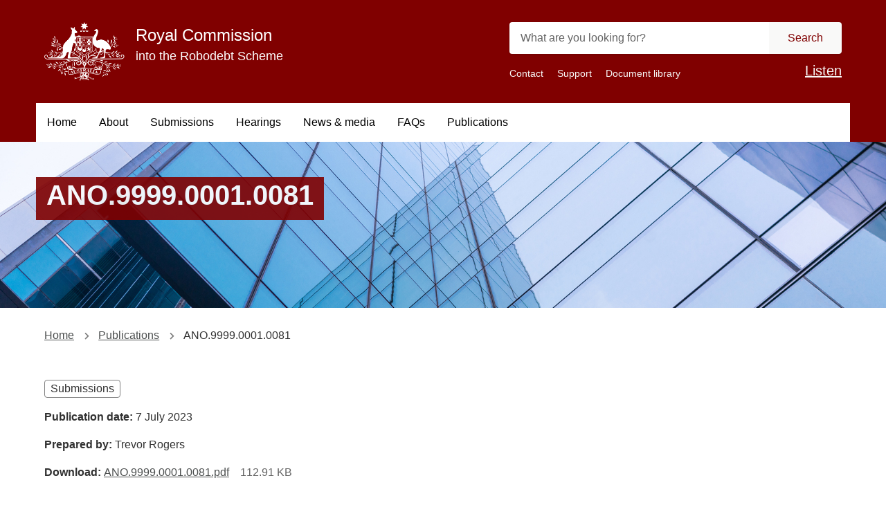

--- FILE ---
content_type: text/html; charset=UTF-8
request_url: https://robodebt.royalcommission.gov.au/publications/ano999900010081
body_size: 7818
content:
<!DOCTYPE html>
<html lang="en" dir="ltr" prefix="og: https://ogp.me/ns#">
  <head>
    <link rel="apple-touch-icon" sizes="180x180" href="/themes/custom/custom/agdwlrc_theme/assets/favicon/apple-touch-icon.png">
    <link rel="icon" type="image/png" sizes="32x32" href="/themes/custom/custom/agdwlrc_theme/assets/favicon/favicon-32x32.png">
    <link rel="icon" type="image/png" sizes="16x16" href="/themes/custom/custom/agdwlrc_theme/assets/favicon/favicon-16x16.png">
    <link rel="manifest" href="/themes/custom/custom/agdwlrc_theme/assets/favicon/site.webmanifest">
    <link rel="mask-icon" href="/themes/custom/custom/agdwlrc_theme/assets/favicon/safari-pinned-tab.svg" color="#000000">
    <meta name="msapplication-config" content="/themes/custom/custom/agdwlrc_theme/assets/favicon/browserconfig.xml" />
    <meta name="msapplication-TileColor" content="#ffffff">
    <meta name="theme-color" content="#ffffff">

    <meta charset="utf-8" />
<script async src="https://www.googletagmanager.com/gtag/js?id=G-J5NRPTLNY4"></script>
<script>window.dataLayer = window.dataLayer || [];function gtag(){dataLayer.push(arguments)};gtag("js", new Date());gtag("set", "developer_id.dMDhkMT", true);gtag("config", "G-J5NRPTLNY4", {"groups":"default","page_placeholder":"PLACEHOLDER_page_location","allow_ad_personalization_signals":false});gtag('config', 'G-0XT7NFV9ZS', {'name': 'govcms'}); gtag('govcms.send', 'pageview', {'anonymizeIp': true})</script>
<link rel="canonical" href="https://robodebt.royalcommission.gov.au/publications/ano999900010081" />
<meta name="robots" content="nofollow" />
<link rel="shortlink" href="/node/11083" />
<link rel="image_src" href="https://robodebt.royalcommission.gov.au/sites/default/files/2022-08/robodebt-rc-meta-image.png" />
<meta property="og:site_name" content="Royal Commission into the Robodebt Scheme" />
<meta property="og:type" content="Publication" />
<meta property="og:url" content="https://robodebt.royalcommission.gov.au/publications/ano999900010081" />
<meta property="og:title" content="ANO.9999.0001.0081" />
<meta property="og:image" content="https://robodebt.royalcommission.gov.au/sites/default/files/2022-08/robodebt-rc-meta-image.png" />
<meta property="og:updated_time" content="2023-07-07T12:35:48+1000" />
<meta name="twitter:card" content="summary" />
<meta name="Generator" content="Drupal 10 (http://drupal.org) + GovCMS (http://govcms.gov.au)" />
<meta name="MobileOptimized" content="width" />
<meta name="HandheldFriendly" content="true" />
<meta name="viewport" content="width=device-width, initial-scale=1.0" />
<link rel="icon" href="/themes/custom/custom/agdwlrc_theme/favicon.ico" type="image/vnd.microsoft.icon" />
<style media="all" data-modifiers="paragraph-1071">@media(max-width:1200px){html body .modifiers.modifiers-id-paragraph-1071{display:none}}</style>
<style media="all" data-logo-block="logo-block--36">.logo-block--36{max-width:116px;}</style>
<style media="all" data-modifiers="laf-taxonomy_term-6">body .au-body a{color:#4B4E4E}body .au-body a:hover{color:#303232}body .au-direction-link{color:#4B4E4E}body .au-direction-link:hover{color:#303232}body .au-body .au-accordion__title{color:#4B4E4E}body .au-body .au-accordion__title:hover{color:#303232}body .au-tags > li{border-color:#4B4E4E}body .au-tags > li > a{color:#4B4E4E}body .au-inpage-nav-links{border-color:#4B4E4E}body .toc{border-color:#4B4E4E}body .paragraph-content .cta-link a{color:#4B4E4E}body .cta-link a{color:#4B4E4E}body .link-cta{color:#4B4E4E}body .paragraph-content .cta-link a:hover{color:#303232}body .cta-link a:hover{color:#303232}body .link-cta:hover{color:#303232}body .au-body .stack a:not(.link-cta){color:#4B4E4E}body .au-body .stack a:not(.link-cta):hover{color:#303232}body .au-body .au-progress-indicator__link:before{color:#4B4E4E}body .au-progress-indicator__link:before{color:#4B4E4E}body .au-body .au-progress-indicator__link.au-progress-indicator__link--done:after{border-color:#4B4E4E}body .au-progress-indicator__link.au-progress-indicator__link--done:after{border-color:#4B4E4E}body .au-body .au-progress-indicator__link.au-progress-indicator__link--doing:after{border-color:#4B4E4E}body .au-progress-indicator__link.au-progress-indicator__link--doing:after{border-color:#4B4E4E}body .au-body .au-progress-indicator__link.au-progress-indicator__link--doing{border-left-color:#4B4E4E}body .au-progress-indicator__link.au-progress-indicator__link--doing{border-left-color:#4B4E4E}body .btn{background-color:#4B4E4E;border-color:#4B4E4E;color:#E6CCFF}body a.btn{background-color:#4B4E4E;border-color:#4B4E4E;color:#E6CCFF}body .au-btn{background-color:#4B4E4E;border-color:#4B4E4E;color:#E6CCFF}body a.au-btn{background-color:#4B4E4E;border-color:#4B4E4E;color:#E6CCFF}body .btn--primary{background-color:#4B4E4E;border-color:#4B4E4E;color:#E6CCFF}body a.btn--primary{background-color:#4B4E4E;border-color:#4B4E4E;color:#E6CCFF}body .au-body a.au-btn{color:#E6CCFF}body .au-body .btn--primary{background-color:#4B4E4E;border-color:#4B4E4E;color:#E6CCFF}body .au-body a.btn--primary{background-color:#4B4E4E;border-color:#4B4E4E;color:#E6CCFF}body .au-body .au-btn.au-btn--secondary{color:#4B4E4E;border-color:#4B4E4E}body .au-body a.au-btn.au-btn--secondary{color:#4B4E4E;border-color:#4B4E4E}body .au-body a.btn.btn--secondary{color:#4B4E4E;border-color:#4B4E4E}body .au-body .au-btn.au-btn--tertiary{color:#4B4E4E}body .au-body a.au-btn.au-btn--tertiary{color:#4B4E4E}body .au-body a.btn.btn--tertiary{color:#4B4E4E}body .page-layout__sidebar .menu a:hover{border-color:#4B4E4E;border-color:#4B4E4E}body .page-layout__sidebar .menu a.is-active{border-color:#4B4E4E;border-color:#4B4E4E}body .au-header .au-header__navigation .menu__main a{color:#4B4E4E}body .au-header .au-header__navigation .menu__main a.is-active{box-shadow: inset 0 -6px 0 0 #4B4E4E}body .au-header .au-header__navigation .menu__main a:hover{box-shadow: inset 0 -6px 0 0 #4B4E4E}body body.au-header__search-form--top-reveal .au-header .searchform-toggler svg *{stroke:#4B4E4E;stroke:#4B4E4E}body body.au-header__search-form--top-reveal .au-header .searchform-toggler:hover svg *{stroke:#303232;stroke:#303232}body body.au-header__search-form--inline-reveal .au-header .searchform__button{color:#4B4E4E;background-color:transparent;border-color:transparent}body body.au-header__search-form--inline-reveal .au-header .searchform__button:hover{color:#303232;background-color:transparent;border-color:transparent}body .calendar-item .calendar-date span{color:#4B4E4E;color:#4B4E4E}body .calendar-item.calendar-item--past span{color:#737373;color:#737373}body .title__title a{color:#fff;background-color:#4B4E4E}body .title__title a:hover{color:#fff;background-color:#303232}body .summary__content .summary__title a{color:#4B4E4E}body .summary__content .summary__title a:hover{color:#303232}.au-body.au-body--dark a{color:#E6CCFF}.au-body.au-body--dark a:hover{color:#F8F0FF}body .paragraph.color--dark a{color:#E6CCFF}body .paragraph.color--dark-alt a{color:#E6CCFF}body .paragraph.color--dark a:hover{color:#F8F0FF}body .paragraph.color--dark-alt a:hover{color:#F8F0FF}body .au-direction-link.au-direction-link--dark{color:#E6CCFF}body .au-direction-link.au-direction-link--dark:hover{color:#F8F0FF}body .paragraph.color--dark .au-accordion .au-accordion__title{color:#E6CCFF}body .paragraph.color--dark .au-accordion .au-accordion__title:hover{color:#F8F0FF}body .color--dark .au-tags > li{border-color:#E6CCFF}body .color--dark .au-tags > li > a{color:#E6CCFF}body .color--dark .au-tags > li > a:hover{color:#fff}body .color--dark-alt .au-tags > li{border-color:#E6CCFF}body .color--dark-alt .au-tags-alt > li > a{color:#E6CCFF;color:#fff}body .au-inpage-nav-links.au-inpage-nav-links--dark{border-color:#E6CCFF}body .color--dark .paragraph-content .cta-link a{color:#E6CCFF}body .color--dark-alt .paragraph-content .cta-link a{color:#E6CCFF}body .color--dark .cta-link a{color:#E6CCFF}body .color--dark-alt .cta-link a{color:#E6CCFF}body .color--dark .link-cta{color:#E6CCFF}body .color--dark-alt .link-cta{color:#E6CCFF}body .color--dark .paragraph-content .cta-link a:hover{color:#F8F0FF}body .color--dark-alt .paragraph-content .cta-link a:hover{color:#F8F0FF}body .color--dark .cta-link a:hover{color:#F8F0FF}body .color--dark-alt .cta-link a:hover{color:#F8F0FF}body .color--dark .link-cta:hover{color:#F8F0FF}body .color--dark-alt .link-cta:hover{color:#F8F0FF}body .au-body.au-body--dark .stack a:not(.link-cta){color:#E6CCFF}body .au-body.au-body--dark .stack a:not(.link-cta):hover{color:#F8F0FF}body .color--dark .au-progress-indicator__link:before{color:#E6CCFF}body .color--dark .au-progress-indicator__link.au-progress-indicator__link--done:after{border-color:#E6CCFF}body .color--dark .au-progress-indicator__link.au-progress-indicator__link--doing{border-left-color:#E6CCFF}body .color--dark .au-progress-indicator__link.au-progress-indicator__link--doing:after{border-color:#E6CCFF}body .color--dark-alt .au-progress-indicator__link:before{color:#E6CCFF}body .color--dark-alt .au-progress-indicator__link.au-progress-indicator__link--done:after{border-color:#E6CCFF}body .color--dark-alt .au-progress-indicator__link.au-progress-indicator__link--doing{border-left-color:#E6CCFF}body .color--dark-alt .au-progress-indicator__link.au-progress-indicator__link--doing:after{border-color:#E6CCFF}body .au-body .au-body--dark .btn{background-color:#E6CCFF;border-color:#E6CCFF;color:#4B4E4E}body .au-body .au-body--dark a.au-btn{background-color:#E6CCFF;border-color:#E6CCFF;color:#4B4E4E}body .au-body .color--dark .btn--primary{background-color:#E6CCFF;border-color:#E6CCFF;color:#4B4E4E}body .au-body .color--dark .btn{background-color:#E6CCFF;border-color:#E6CCFF;color:#4B4E4E}body .au-body .color--dark-alt .btn--primary{background-color:#E6CCFF;border-color:#E6CCFF;color:#4B4E4E}body .au-body .color--dark-alt .btn{background-color:#E6CCFF;border-color:#E6CCFF;color:#4B4E4E}body .au-body .color--dark a.btn{color:#4B4E4E}body .au-body .color--dark-alt a.btn{color:#4B4E4E}body .paragraph.color--dark .au-btn.au-btn--secondary{color:#E6CCFF;border-color:#E6CCFF;background: transparent;color:#E6CCFF;border-color:#E6CCFF;background: transparent}body .paragraph.color--dark-alt .au-btn.au-btn--secondary{color:#E6CCFF;border-color:#E6CCFF;background: transparent;color:#E6CCFF;border-color:#E6CCFF;background: transparent}body .paragraph.color--dark a.btn.btn--secondary{color:#E6CCFF;border-color:#E6CCFF;background: transparent}body .paragraph.color--dark-alt a.btn.btn--secondary{color:#E6CCFF;border-color:#E6CCFF;background: transparent}body .paragraph.color--dark .au-btn.au-btn--tertiary{color:#E6CCFF;background: transparent;color:#E6CCFF;background: transparent}body .paragraph.color--dark-alt .au-btn.au-btn--tertiary{color:#E6CCFF;background: transparent;color:#E6CCFF;background: transparent}body .paragraph.color--dark a.btn.btn--tertiary{color:#E6CCFF;background: transparent; border: none}body .paragraph.color--dark-alt a.btn.btn--tertiary{color:#E6CCFF;background: transparent; border: none}body .au-header--dark .au-header__navigation .menu__main a{color:#E6CCFF}body .au-header--dark .au-header__navigation .menu__main a.is-active{box-shadow: inset 0 -6px 0 0 #E6CCFF}body .au-header--dark .au-header__navigation .menu__main a:hover{box-shadow: inset 0 -6px 0 0 #E6CCFF}body body.au-header__search-form--top-reveal .au-header--dark .searchform-toggler svg *{stroke:#E6CCFF;stroke:#E6CCFF}body body.au-header__search-form--top-reveal .au-header--dark .searchform-toggler:hover svg *{stroke:#F8F0FF;stroke:#F8F0FF}body body.au-header__search-form--inline-reveal .au-header--dark .searchform__button{color:#E6CCFF;background-color:transparent;border-color:transparent}body body.au-header__search-form--inline-reveal .au-header--dark .searchform__button:hover{color:#F8F0FF;background-color:transparent;border-color:transparent}body .paragraph.color--dark .title__title a{color:#fff;background-color:#E6CCFF}body .paragraph.color--dark-alt .title__title a{color:#fff;background-color:#E6CCFF}body .paragraph.color--dark .title__title a:hover{color:#fff;background-color:#F8F0FF}body .paragraph.color--dark-alt .title__title a:hover{color:#fff;background-color:#F8F0FF}body.color--dark .calendar-item .calendar-date span{color:#E6CCFF}body.color--dark-alt .calendar-item .calendar-date span{color:#E6CCFF}body.color--dark .calendar-item.calendar-item--past span{color:#737373}body.color--dark-alt .calendar-item.calendar-item--past span{color:#737373}body .paragraph.color--dark .summary__content .summary__title a{color:#E6CCFF}body .paragraph.color--dark-alt .summary__content .summary__title a{color:#E6CCFF}body .paragraph.color--dark .summary__content .summary__title a:hover{color:#F8F0FF}body .paragraph.color--dark-alt .summary__content .summary__title a:hover{color:#F8F0FF}.color--primary .au-accordion{color:#313131}.color--primary .au-breadcrumbs{color:#313131}html .color--primary .btn:hover{background-color:#313131;border-color:#313131}html .color--primary a.btn:hover{background-color:#313131;border-color:#313131;color:#F9F9F8}html .color--primary .au-btn:hover{background-color:#313131;border-color:#313131}html .color--primary a.au-btn:hover{background-color:#313131;border-color:#313131;color:#F9F9F8}html .color--primary .btn.btn--primary:hover{background-color:#313131;border-color:#313131}html .color--primary a.btn.btn--primary:hover{background-color:#313131;border-color:#313131}html .color--primary a.au-btn.is-active:not(:disabled){background-color:#313131;border-color:#313131;color:#F9F9F8}html .color--primary .btn.btn--secondary:hover{border-color:#313131;color:#313131}html .color--primary a.btn.btn--secondary:hover{border-color:#313131;color:#313131}html .color--primary .au-btn.au-btn--secondary:hover{border-color:#313131;color:#313131}html .color--primary a.au-btn.au-btn--secondary:hover{border-color:#313131;color:#313131}html .color--primary .btn.btn--tertiary:hover{color:#313131}html .color--primary a.btn.btn--tertiary:hover{color:#313131}html .color--primary .au-btn.au-btn--tertiary:hover{color:#313131}html .color--primary a.au-btn.au-btn--tertiary:hover{color:#313131}html .color--primary .au-progress-indicator__link{color:#313131}.color--primary .au-tags{color:#313131}.color--primary.paragraph{color:#313131;background-color:#F9F9F8}html .color--primary{color:#313131;background-color:#F9F9F8}html .color--primary .au-accordion__title{color:#F9F9F8;background-color:#000000}html .color--primary .au-accordion__title:hover{color:#F9F9F8;background-color:#612C95}html .au-body .color--primary .btn{color: #ffffff}html .au-body .color--primary .au-btn{color:#F9F9F8}html .au-body .color--primary .btn.btn--primary{color:#F9F9F8}html .au-main-nav__container.color--primary .megamenu-toggle{background-color:#F9F9F8;color:#000000}html .au-header.au-header--menu-bar .color--primary.au-header__navigation{box-shadow: inset 0 -6px 0 0 #dcdcdb}html .color--primary.au-header--inline-menu .au-header__content{box-shadow: inset 0 -6px 0 0 #dcdcdb}.au-main-nav__container.color--primary{background-color: #ffffff}.au-main-nav__container.color--primary .au-link-list .active{background-color:#F9F9F8}.au-main-nav__container.color--primary .au-link-list .menu-item--active-trail{background-color:#F9F9F8}.au-main-nav__container.color--primary .au-link-list .active a{border-bottom: 0.5rem solid#F9F9F8}.au-main-nav__container.color--primary .au-link-list a.is-active{background-color:#F9F9F8}.au-main-nav.color--primary{border-bottom: none}html .color--primary .btn{background-color:#000000;border-color:#000000}html .color--primary a.btn{background-color:#000000;border-color:#000000}html .color--primary .au-btn{background-color:#000000;border-color:#000000}html .color--primary a.au-btn{background-color:#000000;border-color:#000000}html .color--primary .btn.btn--primary{background-color:#000000;border-color:#000000}html .color--primary a.btn.btn--primary{background-color:#000000;border-color:#000000}html .color--primary .btn.btn--secondary{background-color: transparent;border-color:#000000;color:#000000}html .color--primary a.btn.btn--secondary{background-color: transparent;border-color:#000000;color:#000000}html .color--primary .au-btn.au-btn--secondary{background-color: transparent;border-color:#000000;color:#000000}html .color--primary a.au-btn.au-btn--secondary{background-color: transparent;border-color:#000000;color:#000000}html .color--primary .btn.btn--tertiary{background-color: transparent;border-color: transparent;color:#000000}html .color--primary a.btn.btn--tertiary{color:#000000}html .color--primary .au-btn.au-btn--tertiary{background-color: transparent;border-color: transparent;color:#000000}html .color--primary a.au-btn.au-btn--tertiary{color:#000000}.color--primary .calendar-item .calendar-date span{color:#000000}.color--primary .calendar-item.calendar-item--past span{color:#737373}.color--primary .paragraph-content .cta-link a{color:#000000}.color--primary .cta-link a{color:#000000}.color--primary .link-cta{color:#000000}.color--primary .au-direction-link{color:#000000}.color--primary .au-inpage-nav-links{border-color:#000000}.color--primary .toc{border-color:#000000}html .color--primary a{color:#000000}.color--primary.au-header .au-header__navigation .menu__main a{color:#000000}.color--primary.au-header .au-header__navigation .menu__main a.is-active{box-shadow: inset 0 -6px 0 0 #000000}.color--primary.au-header .au-header__navigation .menu__main a:hover{box-shadow: inset 0 -6px 0 0 #000000}.au-main-nav__container.color--primary .au-link-list a{color:#000000}html .color--primary .au-progress-indicator__link:before{color:#000000}html .color--primary .au-progress-indicator__link.au-progress-indicator__link--done:after{border-color:#000000}html .color--primary .au-progress-indicator__link.au-progress-indicator__link--doing:after{border-color:#000000}html .color--primary .au-progress-indicator__link.au-progress-indicator__link--doing{border-left-color:#000000}body.au-header__search-form--top-reveal .color--primary.au-header .searchform-toggler svg *{stroke:#000000}body.au-header__search-form--inline-reveal .color--primary.au-header .searchform__button{color:#000000}.color--primary .page-layout__sidebar .menu a.is-active{border-color:#000000}html .color--primary .au-progress-indicator__link:hover{background-color: transparent}.color--primary .summary .summary__title a{color:#000000}.color--primary .au-tags > li{border-color:#000000}.color--primary .au-tags > li > a{color:#000000}.color--primary .au-tags > li > a:hover{background: transparent;color:#612C95}.color--primary .teaser .teaser__link{color:#000000}.color--primary .title .title__title a{color:#fff;background-color:#000000}.color--primary .au-page-alerts--announcement{border-color:#000000}.color--primary.paragraph .fastfact__value{color:#000000}.color--primary.paragraph .fastfact__suffix{color:#000000}.color--primary .paragraph-content .cta-link a:hover{color:#612C95}.color--primary .cta-link a:hover{color:#612C95}.color--primary .link-cta:hover{color:#612C95}.color--primary .au-direction-link:hover{color:#612C95}html .color--primary a:hover{color:#612C95}body.au-header__search-form--top-reveal .color--primary.au-header .searchform-toggler:hover svg *{stroke:#612C95}body.au-header__search-form--inline-reveal .color--primary.au-header .searchform-toggler:hover svg *{stroke:#612C95}.color--primary .page-layout__sidebar .menu a:hover{border-color:#612C95}.color--primary .summary .summary__title a:hover{color:#612C95}.color--primary .teaser .teaser__link:hover{color:#612C95}.color--primary .title .title__title a:hover{color:#fff;background-color:#612C95}.color--primary *:focus{outline-color:#D4A8FF !important}.color--primary-dark .au-accordion{color:#FFFFFF}.color--primary-dark .au-breadcrumbs{color:#FFFFFF}html .color--primary-dark .btn:hover{background-color:#FFFFFF;border-color:#FFFFFF}html .color--primary-dark a.btn:hover{background-color:#FFFFFF;border-color:#FFFFFF;color:#800000}html .color--primary-dark .au-btn:hover{background-color:#FFFFFF;border-color:#FFFFFF}html .color--primary-dark a.au-btn:hover{background-color:#FFFFFF;border-color:#FFFFFF;color:#800000}html .color--primary-dark .btn.btn--primary:hover{background-color:#FFFFFF;border-color:#FFFFFF}html .color--primary-dark a.btn.btn--primary:hover{background-color:#FFFFFF;border-color:#FFFFFF}html .color--primary-dark a.au-btn.is-active:not(:disabled){background-color:#FFFFFF;border-color:#FFFFFF;color:#800000}html .color--primary-dark .btn.btn--secondary:hover{border-color:#FFFFFF;color:#FFFFFF}html .color--primary-dark a.btn.btn--secondary:hover{border-color:#FFFFFF;color:#FFFFFF}html .color--primary-dark .au-btn.au-btn--secondary:hover{border-color:#FFFFFF;color:#FFFFFF}html .color--primary-dark a.au-btn.au-btn--secondary:hover{border-color:#FFFFFF;color:#FFFFFF}html .color--primary-dark .btn.btn--tertiary:hover{color:#FFFFFF}html .color--primary-dark a.btn.btn--tertiary:hover{color:#FFFFFF}html .color--primary-dark .au-btn.au-btn--tertiary:hover{color:#FFFFFF}html .color--primary-dark a.au-btn.au-btn--tertiary:hover{color:#FFFFFF}html .color--primary-dark .au-progress-indicator__link{color:#FFFFFF}.color--primary-dark .au-tags{color:#FFFFFF}.color--primary-dark.paragraph{color:#FFFFFF;background-color:#800000}html .color--primary-dark{color:#FFFFFF;background-color:#800000}html .color--primary-dark .au-accordion__title{color:#800000;background-color:#F9F9F8}html .color--primary-dark .au-accordion__title:hover{color:#800000;background-color:#EAD2FF}html .au-body .color--primary-dark .btn{color:#800000}html .au-body .color--primary-dark .au-btn{color:#800000}html .au-body .color--primary-dark .btn.btn--primary{color:#800000}html .au-main-nav__container.color--primary-dark .megamenu-toggle{background-color:#800000;color:#F9F9F8}html .au-header.au-header--menu-bar .color--primary-dark.au-header__navigation{box-shadow: inset 0 -6px 0 0 #710000}html .color--primary-dark.au-header--inline-menu .au-header__content{box-shadow: inset 0 -6px 0 0 #710000}.au-main-nav__container.color--primary-dark{background-color:#800000}.au-main-nav__container.color--primary-dark .au-link-list .active{background-color:#800000}.au-main-nav__container.color--primary-dark .au-link-list .menu-item--active-trail{background-color:#800000}.au-main-nav__container.color--primary-dark .au-link-list .active a{border-bottom: 0.5rem solid#800000}.au-main-nav__container.color--primary-dark .au-link-list a.is-active{background-color:#800000}.au-main-nav.color--primary-dark{border-bottom: none}html .color--primary-dark .btn{background-color:#F9F9F8;border-color:#F9F9F8}html .color--primary-dark a.btn{background-color:#F9F9F8;border-color:#F9F9F8}html .color--primary-dark .au-btn{background-color:#F9F9F8;border-color:#F9F9F8}html .color--primary-dark a.au-btn{background-color:#F9F9F8;border-color:#F9F9F8}html .color--primary-dark .btn.btn--primary{background-color:#F9F9F8;border-color:#F9F9F8}html .color--primary-dark a.btn.btn--primary{background-color:#F9F9F8;border-color:#F9F9F8}html .color--primary-dark .btn.btn--secondary{background-color: transparent;border-color:#F9F9F8;color:#F9F9F8}html .color--primary-dark a.btn.btn--secondary{background-color: transparent;border-color:#F9F9F8;color:#F9F9F8}html .color--primary-dark .au-btn.au-btn--secondary{background-color: transparent;border-color:#F9F9F8;color:#F9F9F8}html .color--primary-dark a.au-btn.au-btn--secondary{background-color: transparent;border-color:#F9F9F8;color:#F9F9F8}html .color--primary-dark .btn.btn--tertiary{background-color: transparent;border-color: transparent;color:#F9F9F8}html .color--primary-dark a.btn.btn--tertiary{color:#F9F9F8}html .color--primary-dark .au-btn.au-btn--tertiary{background-color: transparent;border-color: transparent;color:#F9F9F8}html .color--primary-dark a.au-btn.au-btn--tertiary{color:#F9F9F8}.color--primary-dark .calendar-item .calendar-date span{color:#F9F9F8}.color--primary-dark .calendar-item.calendar-item--past span{color:#737373}.color--primary-dark .paragraph-content .cta-link a{color:#F9F9F8}.color--primary-dark .cta-link a{color:#F9F9F8}.color--primary-dark .link-cta{color:#F9F9F8}.color--primary-dark .au-direction-link{color:#F9F9F8}.color--primary-dark .au-inpage-nav-links{border-color:#F9F9F8}.color--primary-dark .toc{border-color:#F9F9F8}html .color--primary-dark a{color:#F9F9F8}.color--primary-dark.au-header .au-header__navigation .menu__main a{color:#F9F9F8}.color--primary-dark.au-header .au-header__navigation .menu__main a.is-active{box-shadow: inset 0 -6px 0 0 #F9F9F8}.color--primary-dark.au-header .au-header__navigation .menu__main a:hover{box-shadow: inset 0 -6px 0 0 #F9F9F8}.au-main-nav__container.color--primary-dark .au-link-list a{color:#F9F9F8}html .color--primary-dark .au-progress-indicator__link:before{color:#F9F9F8}html .color--primary-dark .au-progress-indicator__link.au-progress-indicator__link--done:after{border-color:#F9F9F8}html .color--primary-dark .au-progress-indicator__link.au-progress-indicator__link--doing:after{border-color:#F9F9F8}html .color--primary-dark .au-progress-indicator__link.au-progress-indicator__link--doing{border-left-color:#F9F9F8}body.au-header__search-form--top-reveal .color--primary-dark.au-header .searchform-toggler svg *{stroke:#F9F9F8}body.au-header__search-form--inline-reveal .color--primary-dark.au-header .searchform__button{color:#F9F9F8}.color--primary-dark .page-layout__sidebar .menu a.is-active{border-color:#F9F9F8}html .color--primary-dark .au-progress-indicator__link:hover{background-color: transparent}.color--primary-dark .summary .summary__title a{color:#F9F9F8}.color--primary-dark .au-tags > li{border-color:#F9F9F8}.color--primary-dark .au-tags > li > a{color:#F9F9F8}.color--primary-dark .au-tags > li > a:hover{background: transparent;color:#EAD2FF}.color--primary-dark .teaser .teaser__link{color:#F9F9F8}.color--primary-dark .title .title__title a{color:#fff;background-color:#F9F9F8}.color--primary-dark .au-page-alerts--announcement{border-color:#F9F9F8}.color--primary-dark.paragraph .fastfact__value{color:#F9F9F8}.color--primary-dark.paragraph .fastfact__suffix{color:#F9F9F8}.color--primary-dark .paragraph-content .cta-link a:hover{color:#EAD2FF}.color--primary-dark .cta-link a:hover{color:#EAD2FF}.color--primary-dark .link-cta:hover{color:#EAD2FF}.color--primary-dark .au-direction-link:hover{color:#EAD2FF}html .color--primary-dark a:hover{color:#EAD2FF}body.au-header__search-form--top-reveal .color--primary-dark.au-header .searchform-toggler:hover svg *{stroke:#EAD2FF}body.au-header__search-form--inline-reveal .color--primary-dark.au-header .searchform-toggler:hover svg *{stroke:#EAD2FF}.color--primary-dark .page-layout__sidebar .menu a:hover{border-color:#EAD2FF}.color--primary-dark .summary .summary__title a:hover{color:#EAD2FF}.color--primary-dark .teaser .teaser__link:hover{color:#EAD2FF}.color--primary-dark .title .title__title a:hover{color:#fff;background-color:#EAD2FF}.color--primary-dark *:focus{outline-color:#B264FF !important}</style>

    <title>ANO.9999.0001.0081 | Royal Commission into the Robodebt Scheme</title>
    <link rel="stylesheet" media="all" href="/sites/default/files/css/css_monuZFLgUuPe1ZxLPHk0YNbmCoPuj01Nq7P2PNyZiC8.css?delta=0&amp;language=en&amp;theme=agdwlrc_theme&amp;include=eJxdyUEOwyAMBdELEThS9QEHUA1Y2CjK7dtd1Wh2b1DyxSu9rFKnkGHfIpM6_I2TmySe6f30OezARTo7PVbhGcGH2s1tFNcpN4SzsdHyCWJtDidYKAtSNeS1Bex_4veQHblppez0VqMeIpQ-YLVFrg" />
<link rel="stylesheet" media="all" href="/sites/default/files/css/css_HdB-OF7XJp3d-uge_WR9knSefm592eUtaOaRwtCQgs4.css?delta=1&amp;language=en&amp;theme=agdwlrc_theme&amp;include=eJxdyUEOwyAMBdELEThS9QEHUA1Y2CjK7dtd1Wh2b1DyxSu9rFKnkGHfIpM6_I2TmySe6f30OezARTo7PVbhGcGH2s1tFNcpN4SzsdHyCWJtDidYKAtSNeS1Bex_4veQHblppez0VqMeIpQ-YLVFrg" />
<link rel="stylesheet" media="all" href="https://use.fontawesome.com/releases/v5.5.0/css/all.css" />
<link rel="stylesheet" media="all" href="/sites/default/files/css/css_sQSJmMj5y_3tstrbUnh68HzncoVsuHAisSRNn015LtQ.css?delta=3&amp;language=en&amp;theme=agdwlrc_theme&amp;include=eJxdyUEOwyAMBdELEThS9QEHUA1Y2CjK7dtd1Wh2b1DyxSu9rFKnkGHfIpM6_I2TmySe6f30OezARTo7PVbhGcGH2s1tFNcpN4SzsdHyCWJtDidYKAtSNeS1Bex_4veQHblppez0VqMeIpQ-YLVFrg" />

    <script src="/sites/default/files/js/js__KnzfOV7S7RAH9WMa4_T3QOSGW_vxazE2Y5F-svaFYo.js?scope=header&amp;delta=0&amp;language=en&amp;theme=agdwlrc_theme&amp;include=[base64]"></script>
<script src="//cdn1.readspeaker.com/script/10672/webReader/webReader.js?pids=wr"></script>

  </head>

  <body class="laf laf--taxonomy-term-6 laf--node-11083 laf--node-481 path-node page-node-type-publication au-header__search-form--inline">
    <div id="top">
            <a href="#main-content" class="visually-hidden focusable">
        Skip to main content
      </a>
    </div>
    
      <div class="dialog-off-canvas-main-canvas" data-off-canvas-main-canvas>
    
<div class="au-body au-grid layout-container has-page-layout">
    




  


  <header class="au-header au-body color--primary-dark au-header--menu-bar au-header--contained au-header--non-sticky" role="banner" data-header-style="color--primary-dark">
    <div class="au-header__content">

      
              <div class="container">
          <div class="row au-header__vertical-align-wrapper">
                              <div class="au-header__logo col-sm-6">
                    <section class="region region-logo">
    
  
    

<div id="block-logo" class="block-bundle-logo logo-block logo-block--36">
  
  

            <a class="logo-block_link" href="/" title="Home">
        <span class="logo-block_logo--large">
          <img class="logo-block_logo default" src="/sites/default/files/2019-10/crest.png" alt="Home">
                    </span>
        <span class="logo-block_logo--small">
                          </span>
      </a>
      </div>
<div id="block-alternativesitename" class="block-bundle-sitename-alt block block-block-content block-block-contente0d528e6-9c68-40fa-84fd-a599142866f0">
  
    
      
            <div  class="field field--name-body field--type-text-with-summary field--label-hidden field__item"><p style="font-size:1.5rem;">Royal Commission</p>
<p style="line-height: normal; font-size:1.15rem;">into the Robodebt Scheme</p>
</div>
      
  </div>

  </section>

                </div>
               

                              <div class="au-header__search au-header__search--large col-sm-6">
                    <section class="region region-search">
    <div id="block-agdwlrc-theme-searchformsitewide" class="block-bundle-search block block-block-content block-block-content4fe6bf88-e60e-46af-8dd4-f230cab01cba">
  
    
      
            <div  class="field field--name-body field--type-text-with-summary field--label-hidden field__item"><form accept-charset="UTF-8" action="/search" class="searchform" method="get">
<input aria-label="What are you looking for?" autocomplete="off" class="searchform__query au-text-input--dark" maxlength="128" name="query" placeholder="What are you looking for?" type="text" /><button class="btn btn-primary searchform__button" type="submit" value="Search">Search</button></form>
</div>
      
  </div>


  <nav aria-labelledby="block-topnavigation-menu" id="block-topnavigation" class="au-side-nav au-accordion">
            
      <h2 class="visually-hidden" id="block-topnavigation-menu">Top Navigation</h2>
    

        
              <ul region="search" class="au-link-list--inline au-link-list menu menu-level-0">
                    <li class="menu-item">
        <a href="/contact" title="go to Contact page" data-drupal-link-system-path="node/496">Contact</a>
              </li>
                <li class="menu-item">
        <a href="/submission/counselling-and-support-services" title="go to Support page" data-drupal-link-system-path="node/923">Support</a>
              </li>
                <li class="menu-item">
        <a href="/document-library" data-drupal-link-system-path="document-library">Document library</a>
              </li>
        </ul>
  

  </nav>
<div id="block-readspeaker" class="block block-ctools-block block-entity-fieldnodefield-read-speaker">
  
    
            
    <div id="readspeaker_button1" class="rs_skip rsbtn rs_preserve">
      <a rel="nofollow" class="rsbtn_play" accesskey="L" title="Listen to this page using ReadSpeaker webReader" href="//app-oc.readspeaker.com/cgi-bin/rsent?customerid=10672&amp;lang=en_au&amp;readclass=main-content&amp;url=https%3A%2F%2Frobodebt.royalcommission.gov.au%2Fpublications%2Fano999900010081">
        <span class="rsbtn_left rsimg rspart"><span class="rsbtn_text"><span>Listen</span></span></span>
        <span class="rsbtn_right rsimg rsplay rspart"></span>
      </a>
    </div>
  
  </div>

  </section>


                  <button class="searchform-toggler" type="button" aria-label="Toggle search form">
                    <svg width="22" height="22" viewBox="0 0 20 20" xmlns="http://www.w3.org/2000/svg">
                      <circle fill="none" stroke="#000" stroke-width="1.5" cx="9" cy="9" r="7"></circle>
                      <path fill="none" stroke="#000" stroke-width="1.5" d="M14,14 L20,20 L14,14 Z"></path>
                    </svg>
                  </button>
                </div>
                          </div>
        </div>

                          <div class="au-header__search au-header__search--small col-sm-6">
              <section class="region region-search-mobile">
    <div id="block-agdwlrc-theme-searchformsitewide-mobile" class="block-bundle-search block block-block-content block-block-content4fe6bf88-e60e-46af-8dd4-f230cab01cba">
  
    
      
            <div  class="field field--name-body field--type-text-with-summary field--label-hidden field__item"><form accept-charset="UTF-8" action="/search" class="searchform" method="get">
<input aria-label="What are you looking for?" autocomplete="off" class="searchform__query au-text-input--dark" maxlength="128" name="query" placeholder="What are you looking for?" type="text" /><button class="btn btn-primary searchform__button" type="submit" value="Search">Search</button></form>
</div>
      
  </div>
<div id="block-readspeaker-2" class="block block-ctools-block block-entity-fieldnodefield-read-speaker">
  
    
            
    <div id="readspeaker_button1" class="rs_skip rsbtn rs_preserve">
      <a rel="nofollow" class="rsbtn_play" accesskey="L" title="Listen to this page using ReadSpeaker webReader" href="//app-oc.readspeaker.com/cgi-bin/rsent?customerid=10672&amp;lang=en_au&amp;readclass=main-content&amp;url=https%3A%2F%2Frobodebt.royalcommission.gov.au%2Fpublications%2Fano999900010081">
        <span class="rsbtn_left rsimg rspart"><span class="rsbtn_text"><span>Listen</span></span></span>
        <span class="rsbtn_right rsimg rsplay rspart"></span>
      </a>
    </div>
  
  </div>


  <nav aria-labelledby="block-topnavigation-2-menu" id="block-topnavigation-2" class="au-side-nav au-accordion">
            
      <h2 class="visually-hidden" id="block-topnavigation-2-menu">Top Navigation</h2>
    

        
              <ul region="search_mobile" class="au-link-list--inline au-link-list menu menu-level-0">
                    <li class="menu-item">
        <a href="/contact" title="go to Contact page" data-drupal-link-system-path="node/496">Contact</a>
              </li>
                <li class="menu-item">
        <a href="/submission/counselling-and-support-services" title="go to Support page" data-drupal-link-system-path="node/923">Support</a>
              </li>
                <li class="menu-item">
        <a href="/document-library" data-drupal-link-system-path="document-library">Document library</a>
              </li>
        </ul>
  

  </nav>

  </section>

          </div>
        
                  <div class="au-header__navigation">
              <section class="region region-navigation">
    
  
                <nav aria-labelledby="block-agdwlrc-theme-mainnavigation-menu" id="block-agdwlrc-theme-mainnavigation" class="au-main-nav color--primary">
      <div class="au-main-nav__container color--primary">
      <div class="au-main-nav__row">
        <div class="megamenu megamenu--simple au-main-nav__col">
                                                    
          <div class="visually-hidden" id="block-agdwlrc-theme-mainnavigation-menu">Main navigation</div>
          
                                
<button class="megamenu-toggle au-main-nav__toggle" aria-expanded="false" aria-pressed="false">
  <span>Menu</span>
</button>

        <ul class="au-link-list">
              
        <li class="menu-item">
          <a href="/" data-drupal-link-system-path="&lt;front&gt;">Home</a>
        </li>
              
        <li class="menu-item">
          <a href="/about" data-drupal-link-system-path="node/411">About</a>
        </li>
              
        <li class="menu-item">
          <a href="/submission" data-drupal-link-system-path="node/922">Submissions</a>
        </li>
              
        <li class="menu-item">
          <a href="/hearings" data-drupal-link-system-path="node/556">Hearings</a>
        </li>
              
        <li class="menu-item">
          <a href="/news-and-media" data-drupal-link-system-path="node/531">News &amp; media</a>
        </li>
              
        <li class="menu-item">
          <a href="/frequently-asked-questions" data-drupal-link-system-path="node/416">FAQs</a>
        </li>
              
        <li class="menu-item">
          <a href="/publications" data-drupal-link-system-path="node/481">Publications</a>
        </li>
          </ul>
  


                  </div>
      </div>
    </div>
  </nav>


  </section>

          </div>
               
    </div>

    
  </header>

      <div class="page-help">
      <div class="container">
        
      </div>
    </div>
  
    
    <main role="main">
    <a id="main-content" tabindex="-1"></a>
              <div class="main-content">
          <section class="region region-content">
    <div data-drupal-messages-fallback class="hidden"></div><div id="block-agdwlrc-theme-mainpagecontent" class="block block-system block-system-main-block">
  
    
      
<article class="node node--type-publication node--view-mode-full">
  
  
            


<div class="page-layout--1212 page-layout">
        <section class="page-layout__content-header-section color--primary">
      <div class="container">
        <div class="row">
          <div  class="layout__region layout__region--header page-layout__content-header">
            <div class="block-region-header"><div class="block-entity-fieldnodetitle block block-layout-builder block-field-blocknodepublicationtitle">
  
    
      
  <h1 class="au-header-heading color--primary-dark">ANO.9999.0001.0081</h1>


  </div>
</div>
          </div>
        </div>
      </div>
    </section>
        <section class="page-layout__content-section">
              <div class="row">
          <div  class="layout__region layout__region--content-top page-layout__content-top">
            <div class="block block-system block-system-breadcrumb-block">
  
    
        <nav class="au-breadcrumbs" role="navigation" aria-label="breadcrumb">
  <h2 id="breadcrumb" class="visually-hidden">You are here</h2>
  <ol class="au-link-list au-link-list--inline">
          <li>
                  <a href="/">Home</a>
              </li>
          <li>
                  <a href="/publications">Publications</a>
              </li>
          <li>
                  ANO.9999.0001.0081
              </li>
      </ol>
</nav>

  </div>

          </div>
        </div>
                    <div class="row">
                                                                <div  class="layout__region layout__region--content page-layout__content">
              <div class="block-region-content"><div class="block-entity-fieldnodefield-publication-type block block-layout-builder block-field-blocknodepublicationfield-publication-type">
  
    
        <div class="field field--name-field-publication-type field--type-entity-reference field--label-hidden"  class="field field--name-field-publication-type field--type-entity-reference field--label-hidden">
    
      <ul class="au-tag-list">
          <li>
          <span class="au-tag">Submissions</span>
      </li>
      </ul>


  </div>

  </div>
<div class="block-entity-fieldnodefield-published-date block block-layout-builder block-field-blocknodepublicationfield-published-date">
  
    
      
  <div class="field field--name-field-published-date field--type-datetime field--label-inline">
    <div class="field__label">Publication date</div>
              <div  class="field__item"><time datetime="2023-07-07T12:00:00Z">7 July 2023</time>
</div>
          </div>

  </div>
<div class="block-entity-fieldnodefield-prepared-by block block-layout-builder block-field-blocknodepublicationfield-prepared-by">
  
    
      
  <div class="field field--name-field-prepared-by field--type-string field--label-inline">
    <div class="field__label">Prepared by</div>
              <div  class="field__item">Trevor Rogers</div>
          </div>

  </div>
<div class="block-entity-fieldnodefield-publication-attachments block block-layout-builder block-field-blocknodepublicationfield-publication-attachments">
  
    
      
  <div class="field field--name-field-publication-attachments field--type-file field--label-inline">
    <div class="field__label">Download</div>
          <div role="list" class="field__items">
              <div role="listitem"  class="field__item"><span  class="file file--mime-application-pdf file--application-pdf"> <a href="https://robodebt.royalcommission.gov.au/system/files/2023-07/ANO.9999.0001.0081.pdf" title="112.91 KB" > ANO.9999.0001.0081.pdf</a></span>
</div>
              </div>
      </div>

  </div>
</div>
            </div>
                  </div>
                </section>
    </div>

      </article>

  </div>

  </section>

      </div>
      </main>

    
      <footer class="nadir" role="contentinfo">
      <section class="region region-nadir">
    <div id="block-agdwlrc-theme-footer" class="block-bundle-components block block-block-content block-block-content43cb7cc3-fd86-4ebe-9a46-a7b4fb9366f3">
  
    
      
      <div  class="field field--name-field-components field--type-entity-reference-revisions field--label-hidden field__items">
              <div  class="field__item">  <div class="color--dark-alt section-layout--3-6-3 modifiers modifiers-id-paragraph-1086 modifiers-type-paragraph modifiers-bundle-section modifiers-display-default hide-heading paragraph paragraph--type--section paragraph--view-mode--teaser">
    <div class="paragraph-content">
          
      <h2>Footer</h2>
  
      <div class="field field--name-field-s-components field--type-entity-reference-revisions field--label-hidden section-components">
              <div class="section-components__item">  <div class="modifiers modifiers-id-paragraph-1071 modifiers-type-paragraph modifiers-bundle-content modifiers-display-default hide-heading paragraph paragraph--type--content paragraph--view-mode--default">
    <div class="paragraph-content">
          
      <h2>Australian Government Logo</h2>
  
            <div  class="field field--name-field-body field--type-text-long field--label-hidden field__item"><article class="media-entity media-entity--type-image media-entity--view-mode-half" data-quickedit-entity-id="media/276">
  
      
            <div class="field field--name-field-media-image field--type-image field--label-hidden field__item">    <picture>
                  <source srcset="/sites/default/files/styles/half_lg/public/2019-09/crest_0.png?itok=QZh8cwFX 1x, /sites/default/files/styles/half_lg_hi/public/2019-09/crest_0.png?itok=lcE2VzqB 2x" media="(min-width: 1200px)" type="image/png" width="125" height="91">
              <source srcset="/sites/default/files/styles/half_md/public/2019-09/crest_0.png?itok=YerJtLRF 1x, /sites/default/files/styles/half_md_hi/public/2019-09/crest_0.png?itok=OvgwwvUL 2x" media="(min-width: 992px)" type="image/png" width="125" height="91">
              <source srcset="/sites/default/files/styles/half_sm/public/2019-09/crest_0.png?itok=ctrGpfGt 1x, /sites/default/files/styles/half_sm_hi/public/2019-09/crest_0.png?itok=ru-Ycymr 2x" media="(min-width: 768px)" type="image/png" width="125" height="91">
              <source srcset="/sites/default/files/styles/half_xs/public/2019-09/crest_0.png?itok=Z9fuzO9P 1x, /sites/default/files/styles/half_xs_hi/public/2019-09/crest_0.png?itok=PgzNd6ar 2x" type="image/png" width="125" height="91">
                  <img loading="eager" width="125" height="91" src="/sites/default/files/styles/half_xs/public/2019-09/crest_0.png?itok=Z9fuzO9P" alt="Australian Government logo">

  </picture>

</div>
      
  </article>
</div>
      
        </div>
  </div>
</div>
              <div class="section-components__item">  <div class="color--standard modifiers modifiers-id-paragraph-3061 modifiers-type-paragraph modifiers-bundle-content modifiers-display-default show-heading paragraph paragraph--type--content paragraph--view-mode--default">
    <div class="paragraph-content">
          
            <div  class="field field--name-field-body field--type-text-long field--label-hidden field__item"><p><a href="/accessibility">Accessibility</a>&nbsp;| <a href="/copyright">Copyright</a>&nbsp;| <a href="/disclaimer">Disclaimer</a> | <a href="/privacy">Privacy</a>&nbsp;| <a href="/security">Security</a></p></div>
      
        </div>
  </div>
</div>
              <div class="section-components__item">  <div class="modifiers modifiers-id-paragraph-1081 modifiers-type-paragraph modifiers-bundle-content-block modifiers-display-default show-heading paragraph paragraph--type--content-block paragraph--view-mode--default">
    <div class="paragraph-content">
          
            <div class="field field--name-field-cb-definition field--type-string field--label-hidden field__item"><div class="block-bundle-components block block-block-content block-block-content1db3b632-4014-4ee5-a457-3d0e7f6e4a5c">
  
    
      
      <div  class="field field--name-field-components field--type-entity-reference-revisions field--label-hidden field__items">
              <div  class="field__item">  <div class="modifiers modifiers-id-paragraph-1286 modifiers-type-paragraph modifiers-bundle-content modifiers-display-default show-heading paragraph paragraph--type--content paragraph--view-mode--teaser">
    <div class="paragraph-content">
          
            <div  class="field field--name-field-body field--type-text-long field--label-hidden field__item"><div class="social-share social-share--row social-share--branded social-share--large social-share--rounded social-share--icon-only">
<div class="block-content"><a class="social-share__service social-share__service--youtube" href="https://www.youtube.com/@robodebtroyalcommission">Youtube</a></div>
</div>
</div>
      
        </div>
  </div>
</div>
          </div>
  
  </div>
</div>
      
        </div>
  </div>
</div>
          </div>
  
        </div>
  </div>
</div>
          </div>
  
  </div>

  </section>

  </footer>


  <nav role="navigation" aria-label="Back to top">
          <a href="#top" title="Back to top" class="back-to-top__link au-direction-link">Back to top<span class="au-direction-link__arrow au-direction-link__arrow--up" aria-hidden="true"></span></a>
      </nav>
</div>
  </div>

    
    <script type="application/json" data-drupal-selector="drupal-settings-json">{"path":{"baseUrl":"\/","pathPrefix":"","currentPath":"node\/11083","currentPathIsAdmin":false,"isFront":false,"currentLanguage":"en"},"pluralDelimiter":"\u0003","suppressDeprecationErrors":true,"google_analytics":{"account":"G-J5NRPTLNY4","trackOutbound":true,"trackMailto":true,"trackTel":true,"trackDownload":true,"trackDownloadExtensions":"7z|aac|arc|arj|asf|asx|avi|bin|csv|doc(x|m)?|dot(x|m)?|exe|flv|gif|gz|gzip|hqx|jar|jpe?g|js|mp(2|3|4|e?g)|mov(ie)?|msi|msp|pdf|phps|png|ppt(x|m)?|pot(x|m)?|pps(x|m)?|ppam|sld(x|m)?|thmx|qtm?|ra(m|r)?|sea|sit|tar|tgz|torrent|txt|wav|wma|wmv|wpd|xls(x|m|b)?|xlt(x|m)|xlam|xml|z|zip"},"modifiers":{"settings":{"laf-node-481":[{"namespace":"ImageBgModifier","callback":"apply","selector":".page-layout__content-header-section","media":"all","args":{"image":"\/sites\/default\/files\/2022-08\/Homepage-banner.jpg","size":"cover","position":"center center"}}]},"attributes":{"laf-node-481":{"all":{".page-layout__content-header-section":{"class":["modifiers-has-background"]}}}}},"user":{"uid":0,"permissionsHash":"aa8876829ab9821c897695650f9cf461b12914eef8ee93d44f131fbe9b0171a8"}}</script>
<script src="/sites/default/files/js/js_EzqrBlY5UwuJTNLMse-_FlTwbjBEAlySPZ2tqmWrce4.js?scope=footer&amp;delta=0&amp;language=en&amp;theme=agdwlrc_theme&amp;include=[base64]"></script>

  </body>
</html>


--- FILE ---
content_type: text/css
request_url: https://robodebt.royalcommission.gov.au/sites/default/files/css/css_sQSJmMj5y_3tstrbUnh68HzncoVsuHAisSRNn015LtQ.css?delta=3&language=en&theme=agdwlrc_theme&include=eJxdyUEOwyAMBdELEThS9QEHUA1Y2CjK7dtd1Wh2b1DyxSu9rFKnkGHfIpM6_I2TmySe6f30OezARTo7PVbhGcGH2s1tFNcpN4SzsdHyCWJtDidYKAtSNeS1Bex_4veQHblppez0VqMeIpQ-YLVFrg
body_size: 40214
content:
/* @license GPL-2.0-or-later https://www.drupal.org/licensing/faq */
html{box-sizing:border-box}*,*:before,*:after{box-sizing:inherit}body{margin:0;padding:0}a{word-wrap:break-word}.path-frontpage .page-layout__content-header-section.color--standard,.path-frontpage .page-layout__content-header-section.au-body.au-body--alt,.path-frontpage figure>figcaption.page-layout__content-header-section,.path-frontpage .page-layout__content-header-section.color--alt,.path-frontpage .page-layout__content-header-section.paragraph.color--alt,.path-frontpage .page-layout__content-header-section.au-body.au-body--dark,.path-frontpage .au-main-nav--dark .page-layout__content-header-section.au-body.sub-nav,.au-main-nav--dark .path-frontpage .page-layout__content-header-section.au-body.sub-nav,.path-frontpage .page-layout__content-header-section.color--dark,.path-frontpage .page-layout__content-header-section.color--dark-alt,.path-frontpage .page-layout__content-header-section.paragraph.color--dark,.path-frontpage .page-layout__content-header-section.paragraph.color--dark-alt,.path-frontpage .page-layout__content-header-section.au-body.au-body--dark.au-body--alt,.path-frontpage .au-main-nav--dark .page-layout__content-header-section.au-body.au-body--alt.sub-nav,.au-main-nav--dark .path-frontpage .page-layout__content-header-section.au-body.au-body--alt.sub-nav,.path-frontpage .au-main-nav--dark figure>figcaption.page-layout__content-header-section.sub-nav,.au-main-nav--dark .path-frontpage figure>figcaption.page-layout__content-header-section.sub-nav,.path-frontpage .au-main-nav--dark .page-layout__content-header-section.sub-nav.color--alt,.au-main-nav--dark .path-frontpage .page-layout__content-header-section.sub-nav.color--alt,.path-frontpage figure>figcaption.page-layout__content-header-section.au-body--dark,.path-frontpage .page-layout__content-header-section.au-body--dark.color--alt,.path-frontpage .page-layout__content-header-section.au-body--alt.color--dark,.path-frontpage .page-layout__content-header-section.color--dark-alt,.path-frontpage .page-layout__content-header-section.au-body--dark.paragraph.color--alt,.path-frontpage .page-layout__content-header-section.au-body--alt.paragraph.color--dark,.path-frontpage .page-layout__content-header-section.paragraph.color--dark-alt,.path-frontpage .page-layout__content-header-section.color--primary,.path-frontpage .page-layout__content-header-section.color--primary-dark,.path-frontpage .page-layout__content-header-section.color--secondary,.path-frontpage .page-layout__content-header-section.color--secondary-dark{padding:0}.path-frontpage .au-header__navigation{box-shadow:none}.path-frontpage .au-grid .page-layout__content-header-section .page-layout__content-header{min-height:0}.main-content ul,.main-content ol,.main-content li{max-width:800px}.main-content .field--name-body h1,.main-content .field--name-body h2,.main-content .field--name-body h3,.main-content .field--name-body h4,.main-content .field--name-body h5,.main-content .field--name-body h6,.main-content .field--name-field-intro h1,.main-content .field--name-field-intro h2,.main-content .field--name-field-intro h3,.main-content .field--name-field-intro h4,.main-content .field--name-field-intro h5,.main-content .field--name-field-intro h6,.main-content .field--type-text-with-summary h1,.main-content .field--type-text-with-summary h2,.main-content .field--type-text-with-summary h3,.main-content .field--type-text-with-summary h4,.main-content .field--type-text-with-summary h5,.main-content .field--type-text-with-summary h6,.main-content .field--type-text-long h1,.main-content .field--type-text-long h2,.main-content .field--type-text-long h3,.main-content .field--type-text-long h4,.main-content .field--type-text-long h5,.main-content .field--type-text-long h6{max-width:800px}@media print{.au-accordion{border-color:#000 !important;color:#000 !important}.au-accordion__title{background:#fff !important;color:#000 !important;border:1px !important}.au-accordion__title:after{display:none}.au-accordion__body-wrapper{border-color:#000 !important}.au-accordion__body{height:auto !important;display:block !important}}.au-accordion{font-size:16px;font-size:1rem;line-height:1.5;display:block;border:1px solid gray;font-family:-apple-system,BlinkMacSystemFont,"Segoe UI",Helvetica,Arial,sans-serif,"Apple Color Emoji","Segoe UI Emoji","Segoe UI Symbol";color:#313131;padding:0}*+.au-accordion{margin-top:16px;margin-top:1rem}.au-accordion .au-accordion__title{background-color:#f5f5f5}.au-accordion.au-accordion--dark,.au-body--dark .au-accordion,.au-main-nav--dark .sub-nav .au-accordion,.color--dark .au-accordion,.color--dark-alt .au-accordion{border-color:#a2a2a2;color:#fff}.au-accordion.au-accordion--dark .au-accordion__title,.au-body--dark .au-accordion .au-accordion__title,.au-main-nav--dark .sub-nav .au-accordion .au-accordion__title,.color--dark .au-accordion .au-accordion__title,.color--dark-alt .au-accordion .au-accordion__title{background-color:#3a3a3a}.au-accordion+.au-accordion{margin-top:0;border-top:0}.au-body .au-accordion__title,.au-accordion__title{font-size:20px;font-size:1.25rem;line-height:1.2;padding:16px 40px 16px 16px;padding:1rem 2.5rem 1rem 1rem;width:100%;display:block;color:#00698f;text-decoration:underline;text-decoration-skip-ink:auto;font-weight:bold;position:relative;box-sizing:border-box;margin:0;cursor:pointer;border:none;text-align:left;font-family:inherit}.au-body .au-accordion__title:hover,.au-accordion__title:hover{text-decoration:none;color:#313131}.au-body .au-accordion__title:hover:after,.au-accordion__title:hover:after{background-image:url("data:image/svg+xml,%3Csvg xmlns='http://www.w3.org/2000/svg' viewBox='0 0 128 128'%3E%3Cpath fill='%23313131' d='M64 0l64 64-16 16-64-64'/%3E%3Cpath fill='%23313131' d='M64 0l16 16-64 64L0 64'/%3E%3C/svg%3E")}.au-body .au-accordion__title:focus,.au-accordion__title:focus{outline:3px solid #9263DE;outline-offset:2px}.au-body .au-accordion__title::-moz-focus-inner,.au-accordion__title::-moz-focus-inner{border:0}.au-body .au-accordion__title:focus,.au-accordion__title:focus{z-index:100}.au-body .au-accordion__title::-webkit-details-marker,.au-accordion__title::-webkit-details-marker{display:none}.au-body .au-accordion__title:after,.au-accordion__title:after{content:' ';position:absolute;top:50%;margin-top:-8px;margin-top:-.5rem;right:16px;right:1rem;width:16px;width:1rem;height:16px;height:1rem;background-image:url("data:image/svg+xml,%3Csvg xmlns='http://www.w3.org/2000/svg' viewBox='0 0 128 128'%3E%3Cpath fill='%2300698f' d='M64 0l64 64-16 16-64-64'/%3E%3Cpath fill='%2300698f' d='M64 0l16 16-64 64L0 64'/%3E%3C/svg%3E");background-repeat:no-repeat;background-position:center;z-index:101;transition:transform 0.25s ease-in}.au-body .au-accordion__title.au-accordion--closed:after,.au-accordion__title.au-accordion--closed:after{-ms-transform:rotate(-180deg);transform:rotate(-180deg)}.ie8 .au-body .au-accordion__title:after,.lt-ie8 .au-body .au-accordion__title:after,.ie8 .au-accordion__title:after,.lt-ie8 .au-accordion__title:after{content:' ▼ '}.ie8 .au-body .au-accordion__title.au-accordion--open:after,.lt-ie8 .au-body .au-accordion__title.au-accordion--open:after,.ie8 .au-accordion__title.au-accordion--open:after,.lt-ie8 .au-accordion__title.au-accordion--open:after{content:' ▲ '}.au-body.au-body--dark .au-accordion__title,.au-main-nav--dark .au-body.sub-nav .au-accordion__title,.page-layout__content-header-section.color--dark .au-accordion__title,.page-layout__content-header-section.color--dark-alt .au-accordion__title,.paragraph.color--dark .au-accordion__title,.paragraph.color--dark-alt .au-accordion__title,.au-accordion.au-accordion--dark .au-accordion__title,.au-body--dark .au-accordion .au-accordion__title,.au-main-nav--dark .sub-nav .au-accordion .au-accordion__title,.color--dark .au-accordion .au-accordion__title,.color--dark-alt .au-accordion .au-accordion__title{color:#61daff}.au-body.au-body--dark .au-accordion__title:hover,.au-main-nav--dark .au-body.sub-nav .au-accordion__title:hover,.page-layout__content-header-section.color--dark .au-accordion__title:hover,.page-layout__content-header-section.color--dark-alt .au-accordion__title:hover,.paragraph.color--dark .au-accordion__title:hover,.paragraph.color--dark-alt .au-accordion__title:hover,.au-accordion.au-accordion--dark .au-accordion__title:hover,.au-body--dark .au-accordion .au-accordion__title:hover,.au-main-nav--dark .sub-nav .au-accordion .au-accordion__title:hover,.color--dark .au-accordion .au-accordion__title:hover,.color--dark-alt .au-accordion .au-accordion__title:hover{color:#fff}.au-body.au-body--dark .au-accordion__title:hover:after,.au-main-nav--dark .au-body.sub-nav .au-accordion__title:hover:after,.page-layout__content-header-section.color--dark .au-accordion__title:hover:after,.page-layout__content-header-section.color--dark-alt .au-accordion__title:hover:after,.paragraph.color--dark .au-accordion__title:hover:after,.paragraph.color--dark-alt .au-accordion__title:hover:after,.au-accordion.au-accordion--dark .au-accordion__title:hover:after,.au-body--dark .au-accordion .au-accordion__title:hover:after,.au-main-nav--dark .sub-nav .au-accordion .au-accordion__title:hover:after,.color--dark .au-accordion .au-accordion__title:hover:after,.color--dark-alt .au-accordion .au-accordion__title:hover:after{background-image:url("data:image/svg+xml,%3Csvg xmlns='http://www.w3.org/2000/svg' viewBox='0 0 128 128'%3E %3Cpath fill='%23fff' d='M64 0l64 64-16 16-64-64'/%3E %3Cpath fill='%23fff' d='M64 0l16 16-64 64L0 64'/%3E%3C/svg%3E")}.au-body.au-body--dark .au-accordion__title:focus,.au-main-nav--dark .au-body.sub-nav .au-accordion__title:focus,.page-layout__content-header-section.color--dark .au-accordion__title:focus,.page-layout__content-header-section.color--dark-alt .au-accordion__title:focus,.paragraph.color--dark .au-accordion__title:focus,.paragraph.color--dark-alt .au-accordion__title:focus,.au-accordion.au-accordion--dark .au-accordion__title:focus,.au-body--dark .au-accordion .au-accordion__title:focus,.au-main-nav--dark .sub-nav .au-accordion .au-accordion__title:focus,.color--dark .au-accordion .au-accordion__title:focus,.color--dark-alt .au-accordion .au-accordion__title:focus{outline:3px solid #C390F9}.au-body.au-body--dark .au-accordion__title::-moz-focus-inner,.au-main-nav--dark .au-body.sub-nav .au-accordion__title::-moz-focus-inner,.page-layout__content-header-section.color--dark .au-accordion__title::-moz-focus-inner,.page-layout__content-header-section.color--dark-alt .au-accordion__title::-moz-focus-inner,.paragraph.color--dark .au-accordion__title::-moz-focus-inner,.paragraph.color--dark-alt .au-accordion__title::-moz-focus-inner,.au-accordion.au-accordion--dark .au-accordion__title::-moz-focus-inner,.au-body--dark .au-accordion .au-accordion__title::-moz-focus-inner,.au-main-nav--dark .sub-nav .au-accordion .au-accordion__title::-moz-focus-inner,.color--dark .au-accordion .au-accordion__title::-moz-focus-inner,.color--dark-alt .au-accordion .au-accordion__title::-moz-focus-inner{border:0}.au-body.au-body--dark .au-accordion__title:after,.au-main-nav--dark .au-body.sub-nav .au-accordion__title:after,.page-layout__content-header-section.color--dark .au-accordion__title:after,.page-layout__content-header-section.color--dark-alt .au-accordion__title:after,.paragraph.color--dark .au-accordion__title:after,.paragraph.color--dark-alt .au-accordion__title:after,.au-accordion.au-accordion--dark .au-accordion__title:after,.au-body--dark .au-accordion .au-accordion__title:after,.au-main-nav--dark .sub-nav .au-accordion .au-accordion__title:after,.color--dark .au-accordion .au-accordion__title:after,.color--dark-alt .au-accordion .au-accordion__title:after{background-image:url("data:image/svg+xml,%3Csvg xmlns='http://www.w3.org/2000/svg' viewBox='0 0 128 128'%3E %3Cpath fill='%2361daff' d='M64 0l64 64-16 16-64-64'/%3E %3Cpath fill='%2361daff' d='M64 0l16 16-64 64L0 64'/%3E%3C/svg%3E")}.au-accordion__body{font-size:16px;font-size:1rem;line-height:1.5;overflow:hidden}.js .au-accordion__body.au-accordion--open{display:block;height:auto}.js .au-accordion__body.au-accordion--closed{display:none;height:0}.au-accordion__body-wrapper{padding:16px;padding:1rem;border-top:1px solid gray}.au-accordion--dark .au-accordion__body-wrapper{border-top:1px solid #a2a2a2}.au-accordion-group{list-style:none;padding:0}@media print{.au-body *,.au-body{text-shadow:none !important;color:#000 !important;background-color:transparent !important;box-shadow:none !important;border-color:#000 !important}.au-body a,.au-body a:visited{text-decoration:underline}.au-body a[href]:after{content:" (" attr(href) ")" !important;display:inline !important}.au-body a[href^="javascript:"]:after,.au-body a[href^="#"]:after{content:"" !important}.au-body abbr[title]:after{content:" (" attr(title) ")"}.au-body pre,.au-body blockquote{border:1px solid #000;padding:6px;page-break-inside:avoid}.au-body thead{display:table-header-group}.au-body tr,.au-body img{page-break-inside:avoid}.au-body img{max-width:100% !important}.au-body p,.au-body h2,.au-body h3{orphans:3;widows:3}.au-body h2,.au-body h3{page-break-after:avoid}.au-body p a{word-wrap:break-word}.au-body select{background:#fff !important}}.au-body{font-size:16px;font-size:1rem;line-height:1.5;margin:0;text-size-adjust:100%;font-family:-apple-system,BlinkMacSystemFont,"Segoe UI",Helvetica,Arial,sans-serif,"Apple Color Emoji","Segoe UI Emoji","Segoe UI Symbol";color:#313131;background-color:#fff}.au-body a{color:#00698f;text-decoration:underline;text-decoration-skip-ink:auto}.au-body a:hover{color:#313131;text-decoration:none}.au-body a:focus{outline:3px solid #9263DE;outline-offset:2px}.au-body a::-moz-focus-inner{border:0}.au-body [tabindex="0"]:focus,.au-body :target{outline:3px solid #9263DE;outline-offset:2px}.au-body mark{color:#fff;background-color:#00698f}.au-body ::selection{color:#fff;background-color:rgba(0,105,143,0.99)}.au-body img::selection,.au-body video::selection,.au-body iframe::selection{background-color:rgba(0,105,143,0.75)}.au-body p{max-width:800px;margin:0}.au-body *+p{margin-top:24px;margin-top:1.5rem}.au-body ul:not([class]),.au-body ol:not([class]),.au-body dl:not([class]),.au-body pre{margin:0}.au-body *+ul:not([class]),.au-body *+ol:not([class]),.au-body *+dl:not([class]),.au-body *+pre{margin-top:24px;margin-top:1.5rem}.au-body ul:not([class])>li,.au-body ol:not([class])>li{margin-top:8px;margin-top:.5rem}.au-body ul:not([class])>li>ul:not([class]),.au-body ul:not([class])>li>ol:not([class]),.au-body ol:not([class])>li>ul:not([class]),.au-body ol:not([class])>li>ol:not([class]){margin-top:8px;margin-top:.5rem}.au-body ul:not([class])>ul:not([class]),.au-body ol:not([class])>ul:not([class]){list-style-type:disc}.au-body dl:not([class])>dd{margin-top:8px;margin-top:.5rem;padding-left:8px;padding-left:.5rem;margin-left:0;border-left:solid 1px}.au-body dl:not([class])>dt{margin-top:24px;margin-top:1.5rem;font-weight:bold}.au-body dl:not([class])>dt:first-of-type{margin-top:0}.au-body .written-by:after{content:url("[data-uri]");color:#BADA55}.au-body em,.au-body i{font-style:italic}.au-body strong,.au-body b{font-weight:bold}.au-body small{font-size:14px;font-size:.875rem;line-height:1.42857}.au-body s,.au-body del{text-decoration:line-through}.au-body ins{text-decoration-line:underline;text-decoration-style:dashed;text-decoration-skip-ink:auto}.au-body dfn{font-style:normal}.au-body abbr,.au-body abbr[title]{border-bottom:none;text-decoration:underline;text-decoration:underline dotted}.au-body abbr[title]{cursor:help}.au-body a abbr{padding-bottom:1px}.au-body var{padding:0 1px;font-style:italic;font-family:serif}.au-body var sup,.au-body var sub{font-family:-apple-system,BlinkMacSystemFont,"Segoe UI",Helvetica,Arial,sans-serif,"Apple Color Emoji","Segoe UI Emoji","Segoe UI Symbol";font-style:normal;padding:0 1px}.au-body sub,.au-body sup{font-size:14px;font-size:.875rem;line-height:1.14286;position:relative;vertical-align:baseline}.au-body sub{bottom:-0.25em}.au-body sup{top:-0.5em}.au-body kbd,.au-body code,.au-body samp{font-size:14px;font-size:.875rem;line-height:1.42857;padding:4px;padding:.25rem;font-family:"SFMono-Regular",Consolas,"Liberation Mono",Menlo,Courier,monospace;display:inline-block;border-radius:4px;background-color:#f5f5f5;color:#313131}.au-body pre{font-family:"SFMono-Regular",Consolas,"Liberation Mono",Menlo,Courier,monospace}.au-body pre code{padding:16px;padding:1rem;display:block;tab-size:4}.au-body hr{box-sizing:content-box;height:0;overflow:visible;border:none;border-top:1px solid gray;margin-bottom:24px;margin-bottom:1.5rem}.au-body *+hr{margin-top:24px;margin-top:1.5rem}.au-body.au-body--alt,figure>figcaption,.page-layout__content-header-section.color--alt,.paragraph.color--alt{background:#ebebeb}.au-body.au-body--alt kbd,figure>figcaption kbd,.page-layout__content-header-section.color--alt kbd,.paragraph.color--alt kbd,.au-body.au-body--alt code,figure>figcaption code,.page-layout__content-header-section.color--alt code,.paragraph.color--alt code,.au-body.au-body--alt samp,figure>figcaption samp,.page-layout__content-header-section.color--alt samp,.paragraph.color--alt samp{background-color:#e0e0e0}.au-body.au-body--dark,.au-main-nav--dark .au-body.sub-nav,.page-layout__content-header-section.color--dark,.page-layout__content-header-section.color--dark-alt,.paragraph.color--dark,.paragraph.color--dark-alt{background:#444;color:#fff}.au-body.au-body--dark ::selection,.au-main-nav--dark .au-body.sub-nav ::selection,.page-layout__content-header-section.color--dark ::selection,.page-layout__content-header-section.color--dark-alt ::selection,.paragraph.color--dark ::selection,.paragraph.color--dark-alt ::selection{color:#444;background-color:rgba(97,218,255,0.99)}.au-body.au-body--dark img::selection,.au-main-nav--dark .au-body.sub-nav img::selection,.page-layout__content-header-section.color--dark img::selection,.page-layout__content-header-section.color--dark-alt img::selection,.paragraph.color--dark img::selection,.paragraph.color--dark-alt img::selection,.au-body.au-body--dark video::selection,.au-main-nav--dark .au-body.sub-nav video::selection,.page-layout__content-header-section.color--dark video::selection,.page-layout__content-header-section.color--dark-alt video::selection,.paragraph.color--dark video::selection,.paragraph.color--dark-alt video::selection,.au-body.au-body--dark iframe::selection,.au-main-nav--dark .au-body.sub-nav iframe::selection,.page-layout__content-header-section.color--dark iframe::selection,.page-layout__content-header-section.color--dark-alt iframe::selection,.paragraph.color--dark iframe::selection,.paragraph.color--dark-alt iframe::selection{background-color:rgba(97,218,255,0.75)}.au-body.au-body--dark a,.au-main-nav--dark .au-body.sub-nav a,.page-layout__content-header-section.color--dark a,.page-layout__content-header-section.color--dark-alt a,.paragraph.color--dark a,.paragraph.color--dark-alt a{color:#61daff}.au-body.au-body--dark a:hover,.au-main-nav--dark .au-body.sub-nav a:hover,.page-layout__content-header-section.color--dark a:hover,.page-layout__content-header-section.color--dark-alt a:hover,.paragraph.color--dark a:hover,.paragraph.color--dark-alt a:hover{color:#fff}.au-body.au-body--dark a:focus,.au-main-nav--dark .au-body.sub-nav a:focus,.page-layout__content-header-section.color--dark a:focus,.page-layout__content-header-section.color--dark-alt a:focus,.paragraph.color--dark a:focus,.paragraph.color--dark-alt a:focus{outline:3px solid #C390F9}.au-body.au-body--dark a::-moz-focus-inner,.au-main-nav--dark .au-body.sub-nav a::-moz-focus-inner,.page-layout__content-header-section.color--dark a::-moz-focus-inner,.page-layout__content-header-section.color--dark-alt a::-moz-focus-inner,.paragraph.color--dark a::-moz-focus-inner,.paragraph.color--dark-alt a::-moz-focus-inner{border:0}.au-body.au-body--dark [tabindex="0"]:focus,.au-main-nav--dark .au-body.sub-nav [tabindex="0"]:focus,.page-layout__content-header-section.color--dark [tabindex="0"]:focus,.page-layout__content-header-section.color--dark-alt [tabindex="0"]:focus,.paragraph.color--dark [tabindex="0"]:focus,.paragraph.color--dark-alt [tabindex="0"]:focus,.au-body.au-body--dark :target,.au-main-nav--dark .au-body.sub-nav :target,.page-layout__content-header-section.color--dark :target,.page-layout__content-header-section.color--dark-alt :target,.paragraph.color--dark :target,.paragraph.color--dark-alt :target{outline:3px solid #C390F9}.au-body.au-body--dark mark,.au-main-nav--dark .au-body.sub-nav mark,.page-layout__content-header-section.color--dark mark,.page-layout__content-header-section.color--dark-alt mark,.paragraph.color--dark mark,.paragraph.color--dark-alt mark{background-color:#61daff;color:#444}.au-body.au-body--dark hr,.au-main-nav--dark .au-body.sub-nav hr,.page-layout__content-header-section.color--dark hr,.page-layout__content-header-section.color--dark-alt hr,.paragraph.color--dark hr,.paragraph.color--dark-alt hr{border-top-color:#a2a2a2}.au-body.au-body--dark code,.au-main-nav--dark .au-body.sub-nav code,.page-layout__content-header-section.color--dark code,.page-layout__content-header-section.color--dark-alt code,.paragraph.color--dark code,.paragraph.color--dark-alt code,.au-body.au-body--dark kbd,.au-main-nav--dark .au-body.sub-nav kbd,.page-layout__content-header-section.color--dark kbd,.page-layout__content-header-section.color--dark-alt kbd,.paragraph.color--dark kbd,.paragraph.color--dark-alt kbd,.au-body.au-body--dark samp,.au-main-nav--dark .au-body.sub-nav samp,.page-layout__content-header-section.color--dark samp,.page-layout__content-header-section.color--dark-alt samp,.paragraph.color--dark samp,.paragraph.color--dark-alt samp{color:#fff;background-color:#3a3a3a}.au-body.au-body--dark.au-body--alt,.au-main-nav--dark .au-body.au-body--alt.sub-nav,.au-main-nav--dark figure>figcaption.sub-nav,.au-main-nav--dark .sub-nav.page-layout__content-header-section.color--alt,.au-main-nav--dark .sub-nav.paragraph.color--alt,figure>figcaption.au-body--dark,.au-body--dark.page-layout__content-header-section.color--alt,.au-body--alt.page-layout__content-header-section.color--dark,.page-layout__content-header-section.color--dark-alt,.au-body--dark.paragraph.color--alt,.au-body--alt.paragraph.color--dark,.paragraph.color--dark-alt{background:#303030}.au-body.au-body--dark.au-body--alt code,.au-main-nav--dark .au-body.au-body--alt.sub-nav code,.au-main-nav--dark figure>figcaption.sub-nav code,.au-main-nav--dark .sub-nav.page-layout__content-header-section.color--alt code,.au-main-nav--dark .sub-nav.paragraph.color--alt code,figure>figcaption.au-body--dark code,.au-body--dark.page-layout__content-header-section.color--alt code,.au-body--alt.page-layout__content-header-section.color--dark code,.page-layout__content-header-section.color--dark-alt code,.au-body--dark.paragraph.color--alt code,.au-body--alt.paragraph.color--dark code,.paragraph.color--dark-alt code,.au-body.au-body--dark.au-body--alt kbd,.au-main-nav--dark .au-body.au-body--alt.sub-nav kbd,.au-main-nav--dark figure>figcaption.sub-nav kbd,.au-main-nav--dark .sub-nav.page-layout__content-header-section.color--alt kbd,.au-main-nav--dark .sub-nav.paragraph.color--alt kbd,figure>figcaption.au-body--dark kbd,.au-body--dark.page-layout__content-header-section.color--alt kbd,.au-body--alt.page-layout__content-header-section.color--dark kbd,.page-layout__content-header-section.color--dark-alt kbd,.au-body--dark.paragraph.color--alt kbd,.au-body--alt.paragraph.color--dark kbd,.paragraph.color--dark-alt kbd,.au-body.au-body--dark.au-body--alt samp,.au-main-nav--dark .au-body.au-body--alt.sub-nav samp,.au-main-nav--dark figure>figcaption.sub-nav samp,.au-main-nav--dark .sub-nav.page-layout__content-header-section.color--alt samp,.au-main-nav--dark .sub-nav.paragraph.color--alt samp,figure>figcaption.au-body--dark samp,.au-body--dark.page-layout__content-header-section.color--alt samp,.au-body--alt.page-layout__content-header-section.color--dark samp,.page-layout__content-header-section.color--dark-alt samp,.au-body--dark.paragraph.color--alt samp,.au-body--alt.paragraph.color--dark samp,.paragraph.color--dark-alt samp{background-color:#252525}.au-link-list{font-size:16px;font-size:1rem;line-height:1.5;display:block;list-style-type:none;margin:0;padding:4px 0;padding:.25rem 0}.au-body .au-link-list{margin:0;padding:4px 0;padding:.25rem 0}.au-link-list>li{display:block;margin:4px;margin:.25rem}.au-link-list.au-link-list--inline{display:inline-block}.au-link-list.au-link-list--inline>li{display:inline-block}@media print{.au-breadcrumbs>.au-link-list>li:after{content:">" !important;background-image:none !important}}.au-breadcrumbs{font-size:14px;font-size:.875rem;line-height:1.14286;width:100%;margin:0;color:#313131;font-family:-apple-system,BlinkMacSystemFont,"Segoe UI",Helvetica,Arial,sans-serif,"Apple Color Emoji","Segoe UI Emoji","Segoe UI Symbol"}*+.au-breadcrumbs{margin-top:16px;margin-top:1rem}@media (min-width:768px){.au-breadcrumbs{display:inline-block}}.au-breadcrumbs>.au-link-list>li{margin:0}.au-breadcrumbs>.au-link-list>li:after{content:' ';display:inline-block;width:8px;width:.5rem;height:8px;height:.5rem;margin:0 8px;margin:0 .5rem;background-image:url("data:image/svg+xml,%3Csvg xmlns='http://www.w3.org/2000/svg' width='20' height='20' viewBox='0 0 128 128'%3E%3Cpath fill='gray' d='M128 64l-64 64-16-16 64-64'/%3E%3Cpath fill='gray' d='M128 64l-16 16-64-64L64 0'/%3E%3C/svg%3E");background-size:100%;background-repeat:no-repeat}.au-breadcrumbs>.au-link-list>li:last-child:after{display:none}.ie8 .au-breadcrumbs>.au-link-list>li:after,.lt-ie8 .au-breadcrumbs>.au-link-list>li:after{content:' > ';display:inline-block}.au-breadcrumbs.au-breadcrumbs--dark,.au-body--dark .au-breadcrumbs,.au-main-nav--dark .sub-nav .au-breadcrumbs{color:#fff}.au-breadcrumbs.au-breadcrumbs--dark>.au-link-list>li:not(:last-child):after,.au-body--dark .au-breadcrumbs>.au-link-list>li:not(:last-child):after,.au-main-nav--dark .sub-nav .au-breadcrumbs>.au-link-list>li:not(:last-child):after{background-image:url("data:image/svg+xml,%3Csvg xmlns='http://www.w3.org/2000/svg' width='20' height='20' viewBox='0 0 128 128'%3E%3Cpath fill='%23a2a2a2' d='M128 64l-64 64-16-16 64-64'/%3E%3Cpath fill='%23a2a2a2' d='M128 64l-16 16-64-64L64 0'/%3E%3C/svg%3E")}@media print{.au-btn,.btn,.btn--primary{background-color:#fff !important;border:2px solid #000 !important;color:#000 !important;text-decoration:none !important}.au-btn[disabled],.btn[disabled],.btn--primary[disabled]{background-color:#ccc !important;border:2px solid #ccc !important}.au-btn:disabled,.btn:disabled,.btn--primary:disabled{background-color:#ccc !important;border:2px solid #ccc !important}}.au-btn,.btn,.btn--primary,a.au-btn,a.btn,a.btn--primary{font-size:16px;font-size:1rem;line-height:1.5;padding:8px 24px;padding:.5rem 1.5rem;display:inline-block;appearance:none;font-family:-apple-system,BlinkMacSystemFont,"Segoe UI",Helvetica,Arial,sans-serif,"Apple Color Emoji","Segoe UI Emoji","Segoe UI Symbol";color:#fff;text-decoration:none;border-radius:4px;background-color:#00698f;border:3px solid #00698f;cursor:pointer;vertical-align:middle;transition:background 0.1s ease,border 0.1s ease,color 0.1s ease}.au-body .au-btn,.au-body .btn,.au-body .btn--primary,.au-body a.au-btn,.au-body a.btn,.au-body a.btn--primary{color:#fff;text-decoration:none}.au-btn.au-btn--block+.au-btn.au-btn--block,.au-btn--block.btn+.au-btn.au-btn--block,.au-btn--block.btn--primary+.au-btn.au-btn--block,.au-btn.au-btn--block+.au-btn--block.btn,.au-btn--block.btn+.au-btn--block.btn,.au-btn--block.btn--primary+.au-btn--block.btn,.au-btn.au-btn--block+.au-btn--block.btn--primary,.au-btn--block.btn+.au-btn--block.btn--primary,.au-btn--block.btn--primary+.au-btn--block.btn--primary,.au-btn.au-btn--block+a.au-btn.au-btn--block,.au-btn--block.btn+a.au-btn.au-btn--block,.au-btn--block.btn--primary+a.au-btn.au-btn--block,.au-btn.au-btn--block+a.au-btn--block.btn,.au-btn--block.btn+a.au-btn--block.btn,.au-btn--block.btn--primary+a.au-btn--block.btn,.au-btn.au-btn--block+a.au-btn--block.btn--primary,.au-btn--block.btn+a.au-btn--block.btn--primary,.au-btn--block.btn--primary+a.au-btn--block.btn--primary,a.au-btn.au-btn--block+.au-btn.au-btn--block,a.au-btn--block.btn+.au-btn.au-btn--block,a.au-btn--block.btn--primary+.au-btn.au-btn--block,a.au-btn.au-btn--block+.au-btn--block.btn,a.au-btn--block.btn+.au-btn--block.btn,a.au-btn--block.btn--primary+.au-btn--block.btn,a.au-btn.au-btn--block+.au-btn--block.btn--primary,a.au-btn--block.btn+.au-btn--block.btn--primary,a.au-btn--block.btn--primary+.au-btn--block.btn--primary,a.au-btn.au-btn--block+a.au-btn.au-btn--block,a.au-btn--block.btn+a.au-btn.au-btn--block,a.au-btn--block.btn--primary+a.au-btn.au-btn--block,a.au-btn.au-btn--block+a.au-btn--block.btn,a.au-btn--block.btn+a.au-btn--block.btn,a.au-btn--block.btn--primary+a.au-btn--block.btn,a.au-btn.au-btn--block+a.au-btn--block.btn--primary,a.au-btn--block.btn+a.au-btn--block.btn--primary,a.au-btn--block.btn--primary+a.au-btn--block.btn--primary{margin-top:8px;margin-top:.5rem}.au-btn:focus,.btn:focus,.btn--primary:focus,a.au-btn:focus,a.btn:focus,a.btn--primary:focus{outline:3px solid #9263DE;outline-offset:2px}.au-btn::-moz-focus-inner,.btn::-moz-focus-inner,.btn--primary::-moz-focus-inner,a.au-btn::-moz-focus-inner,a.btn::-moz-focus-inner,a.btn--primary::-moz-focus-inner{border:0}.au-btn:focus,.btn:focus,.btn--primary:focus,a.au-btn:focus,a.btn:focus,a.btn--primary:focus{border-radius:0}.au-btn[disabled],.btn[disabled],.btn--primary[disabled],a.au-btn[disabled],a.btn[disabled],a.btn--primary[disabled]{cursor:not-allowed;-ms-filter:"progid:DXImageTransform.Microsoft.Alpha(Opacity=30)";opacity:0.3}.au-btn:disabled,.btn:disabled,.btn--primary:disabled,a.au-btn:disabled,a.btn:disabled,a.btn--primary:disabled{cursor:not-allowed;-ms-filter:"progid:DXImageTransform.Microsoft.Alpha(Opacity=30)";opacity:0.3}.au-btn:hover:not(:disabled),.btn:hover:not(:disabled),.btn--primary:hover:not(:disabled),.tabs-primary .au-btn.is-active:not(:disabled),.tabs-primary .is-active.btn:not(:disabled),.tabs-primary .is-active.btn--primary:not(:disabled),a.au-btn:hover:not(:disabled),a.btn:hover:not(:disabled),a.btn--primary:hover:not(:disabled),.tabs-primary a.au-btn.is-active:not(:disabled),.tabs-primary a.is-active.btn:not(:disabled),.tabs-primary a.is-active.btn--primary:not(:disabled){background-color:#313131;border-color:#313131;text-decoration:underline;color:#fff}.ie8 .au-btn:hover,.ie8 .btn:hover,.ie8 .btn--primary:hover,.ie8 .tabs-primary .au-btn.is-active,.tabs-primary .ie8 .au-btn.is-active,.ie8 .tabs-primary .is-active.btn,.tabs-primary .ie8 .is-active.btn,.ie8 .tabs-primary .is-active.btn--primary,.tabs-primary .ie8 .is-active.btn--primary,.ie8 a.au-btn:hover,.ie8 a.btn:hover,.ie8 a.btn--primary:hover,.ie8 .tabs-primary a.au-btn.is-active,.tabs-primary .ie8 a.au-btn.is-active,.ie8 .tabs-primary a.is-active.btn,.tabs-primary .ie8 a.is-active.btn,.ie8 .tabs-primary a.is-active.btn--primary,.tabs-primary .ie8 a.is-active.btn--primary{background-color:#313131;border-color:#313131;color:#fff;text-decoration:underline}.au-btn.au-btn--dark,.au-body--dark .au-btn,.au-main-nav--dark .sub-nav .au-btn,.au-body--dark .btn,.au-main-nav--dark .sub-nav .btn,.au-body--dark .btn--primary,.au-main-nav--dark .sub-nav .btn--primary,.color--dark .au-btn,.color--dark .btn,.color--dark .btn--primary,.color--dark-alt .au-btn,.color--dark-alt .btn,.color--dark-alt .btn--primary,.au-btn--dark.btn,.au-btn--dark.btn--primary,a.au-btn.au-btn--dark,.au-body--dark a.au-btn,.au-main-nav--dark .sub-nav a.au-btn,.au-body--dark a.btn,.au-main-nav--dark .sub-nav a.btn,.au-body--dark a.btn--primary,.au-main-nav--dark .sub-nav a.btn--primary,.color--dark a.au-btn,.color--dark a.btn,.color--dark a.btn--primary,.color--dark-alt a.au-btn,.color--dark-alt a.btn,.color--dark-alt a.btn--primary,a.au-btn--dark.btn,a.au-btn--dark.btn--primary{color:#444;background-color:#61daff;border-color:#61daff}.au-body .au-btn.au-btn--dark,.au-body .au-body--dark .au-btn,.au-body--dark .au-body .au-btn,.au-body .au-main-nav--dark .sub-nav .au-btn,.au-main-nav--dark .sub-nav .au-body .au-btn,.au-body .au-body--dark .btn,.au-body--dark .au-body .btn,.au-body .au-main-nav--dark .sub-nav .btn,.au-main-nav--dark .sub-nav .au-body .btn,.au-body .au-body--dark .btn--primary,.au-body--dark .au-body .btn--primary,.au-body .au-main-nav--dark .sub-nav .btn--primary,.au-main-nav--dark .sub-nav .au-body .btn--primary,.au-body .color--dark .au-btn,.color--dark .au-body .au-btn,.au-body .color--dark .btn,.color--dark .au-body .btn,.au-body .color--dark .btn--primary,.color--dark .au-body .btn--primary,.au-body .color--dark-alt .au-btn,.color--dark-alt .au-body .au-btn,.au-body .color--dark-alt .btn,.color--dark-alt .au-body .btn,.au-body .color--dark-alt .btn--primary,.color--dark-alt .au-body .btn--primary,.au-body .au-btn--dark.btn,.au-body .au-btn--dark.btn--primary,.au-body a.au-btn.au-btn--dark,.au-body .au-body--dark a.au-btn,.au-body--dark .au-body a.au-btn,.au-body .au-main-nav--dark .sub-nav a.au-btn,.au-main-nav--dark .sub-nav .au-body a.au-btn,.au-body .au-body--dark a.btn,.au-body--dark .au-body a.btn,.au-body .au-main-nav--dark .sub-nav a.btn,.au-main-nav--dark .sub-nav .au-body a.btn,.au-body .au-body--dark a.btn--primary,.au-body--dark .au-body a.btn--primary,.au-body .au-main-nav--dark .sub-nav a.btn--primary,.au-main-nav--dark .sub-nav .au-body a.btn--primary,.au-body .color--dark a.au-btn,.color--dark .au-body a.au-btn,.au-body .color--dark a.btn,.color--dark .au-body a.btn,.au-body .color--dark a.btn--primary,.color--dark .au-body a.btn--primary,.au-body .color--dark-alt a.au-btn,.color--dark-alt .au-body a.au-btn,.au-body .color--dark-alt a.btn,.color--dark-alt .au-body a.btn,.au-body .color--dark-alt a.btn--primary,.color--dark-alt .au-body a.btn--primary,.au-body a.au-btn--dark.btn,.au-body a.au-btn--dark.btn--primary{color:#444}.au-btn.au-btn--dark:hover:not(:disabled),.au-body--dark .au-btn:hover:not(:disabled),.au-main-nav--dark .sub-nav .au-btn:hover:not(:disabled),.au-body--dark .btn:hover:not(:disabled),.au-main-nav--dark .sub-nav .btn:hover:not(:disabled),.au-body--dark .btn--primary:hover:not(:disabled),.au-main-nav--dark .sub-nav .btn--primary:hover:not(:disabled),.au-body--dark .tabs-primary .au-btn.is-active:not(:disabled),.tabs-primary .au-body--dark .au-btn.is-active:not(:disabled),.au-main-nav--dark .sub-nav .tabs-primary .au-btn.is-active:not(:disabled),.tabs-primary .au-main-nav--dark .sub-nav .au-btn.is-active:not(:disabled),.au-body--dark .tabs-primary .is-active.btn:not(:disabled),.tabs-primary .au-body--dark .is-active.btn:not(:disabled),.au-main-nav--dark .sub-nav .tabs-primary .is-active.btn:not(:disabled),.tabs-primary .au-main-nav--dark .sub-nav .is-active.btn:not(:disabled),.au-body--dark .tabs-primary .is-active.btn--primary:not(:disabled),.tabs-primary .au-body--dark .is-active.btn--primary:not(:disabled),.au-main-nav--dark .sub-nav .tabs-primary .is-active.btn--primary:not(:disabled),.tabs-primary .au-main-nav--dark .sub-nav .is-active.btn--primary:not(:disabled),.color--dark .au-btn:hover:not(:disabled),.color--dark .btn:hover:not(:disabled),.color--dark .btn--primary:hover:not(:disabled),.color--dark .tabs-primary .au-btn.is-active:not(:disabled),.tabs-primary .color--dark .au-btn.is-active:not(:disabled),.color--dark .tabs-primary .is-active.btn:not(:disabled),.tabs-primary .color--dark .is-active.btn:not(:disabled),.color--dark .tabs-primary .is-active.btn--primary:not(:disabled),.tabs-primary .color--dark .is-active.btn--primary:not(:disabled),.color--dark-alt .au-btn:hover:not(:disabled),.color--dark-alt .btn:hover:not(:disabled),.color--dark-alt .btn--primary:hover:not(:disabled),.color--dark-alt .tabs-primary .au-btn.is-active:not(:disabled),.tabs-primary .color--dark-alt .au-btn.is-active:not(:disabled),.color--dark-alt .tabs-primary .is-active.btn:not(:disabled),.tabs-primary .color--dark-alt .is-active.btn:not(:disabled),.color--dark-alt .tabs-primary .is-active.btn--primary:not(:disabled),.tabs-primary .color--dark-alt .is-active.btn--primary:not(:disabled),.au-btn--dark.btn:hover:not(:disabled),.au-btn--dark.btn--primary:hover:not(:disabled),.tabs-primary .au-btn--dark.au-btn.is-active:not(:disabled),.tabs-primary .au-btn--dark.is-active.btn:not(:disabled),.tabs-primary .au-btn--dark.is-active.btn--primary:not(:disabled),a.au-btn.au-btn--dark:hover:not(:disabled),.au-body--dark a.au-btn:hover:not(:disabled),.au-main-nav--dark .sub-nav a.au-btn:hover:not(:disabled),.au-body--dark a.btn:hover:not(:disabled),.au-main-nav--dark .sub-nav a.btn:hover:not(:disabled),.au-body--dark a.btn--primary:hover:not(:disabled),.au-main-nav--dark .sub-nav a.btn--primary:hover:not(:disabled),.au-body--dark .tabs-primary a.au-btn.is-active:not(:disabled),.tabs-primary .au-body--dark a.au-btn.is-active:not(:disabled),.au-main-nav--dark .sub-nav .tabs-primary a.au-btn.is-active:not(:disabled),.tabs-primary .au-main-nav--dark .sub-nav a.au-btn.is-active:not(:disabled),.au-body--dark .tabs-primary a.is-active.btn:not(:disabled),.tabs-primary .au-body--dark a.is-active.btn:not(:disabled),.au-main-nav--dark .sub-nav .tabs-primary a.is-active.btn:not(:disabled),.tabs-primary .au-main-nav--dark .sub-nav a.is-active.btn:not(:disabled),.au-body--dark .tabs-primary a.is-active.btn--primary:not(:disabled),.tabs-primary .au-body--dark a.is-active.btn--primary:not(:disabled),.au-main-nav--dark .sub-nav .tabs-primary a.is-active.btn--primary:not(:disabled),.tabs-primary .au-main-nav--dark .sub-nav a.is-active.btn--primary:not(:disabled),.color--dark a.au-btn:hover:not(:disabled),.color--dark a.btn:hover:not(:disabled),.color--dark a.btn--primary:hover:not(:disabled),.color--dark .tabs-primary a.au-btn.is-active:not(:disabled),.tabs-primary .color--dark a.au-btn.is-active:not(:disabled),.color--dark .tabs-primary a.is-active.btn:not(:disabled),.tabs-primary .color--dark a.is-active.btn:not(:disabled),.color--dark .tabs-primary a.is-active.btn--primary:not(:disabled),.tabs-primary .color--dark a.is-active.btn--primary:not(:disabled),.color--dark-alt a.au-btn:hover:not(:disabled),.color--dark-alt a.btn:hover:not(:disabled),.color--dark-alt a.btn--primary:hover:not(:disabled),.color--dark-alt .tabs-primary a.au-btn.is-active:not(:disabled),.tabs-primary .color--dark-alt a.au-btn.is-active:not(:disabled),.color--dark-alt .tabs-primary a.is-active.btn:not(:disabled),.tabs-primary .color--dark-alt a.is-active.btn:not(:disabled),.color--dark-alt .tabs-primary a.is-active.btn--primary:not(:disabled),.tabs-primary .color--dark-alt a.is-active.btn--primary:not(:disabled),a.au-btn--dark.btn:hover:not(:disabled),a.au-btn--dark.btn--primary:hover:not(:disabled),.tabs-primary a.au-btn--dark.au-btn.is-active:not(:disabled),.tabs-primary a.au-btn--dark.is-active.btn:not(:disabled),.tabs-primary a.au-btn--dark.is-active.btn--primary:not(:disabled){color:#444;border-color:#fff;background-color:#fff}.ie8 .au-btn.au-btn--dark:hover,.ie8 .au-body--dark .au-btn:hover,.au-body--dark .ie8 .au-btn:hover,.ie8 .au-main-nav--dark .sub-nav .au-btn:hover,.au-main-nav--dark .sub-nav .ie8 .au-btn:hover,.ie8 .au-body--dark .btn:hover,.au-body--dark .ie8 .btn:hover,.ie8 .au-main-nav--dark .sub-nav .btn:hover,.au-main-nav--dark .sub-nav .ie8 .btn:hover,.ie8 .au-body--dark .btn--primary:hover,.au-body--dark .ie8 .btn--primary:hover,.ie8 .au-main-nav--dark .sub-nav .btn--primary:hover,.au-main-nav--dark .sub-nav .ie8 .btn--primary:hover,.ie8 .au-body--dark .tabs-primary .au-btn.is-active,.au-body--dark .tabs-primary .ie8 .au-btn.is-active,.ie8 .tabs-primary .au-body--dark .au-btn.is-active,.tabs-primary .au-body--dark .ie8 .au-btn.is-active,.ie8 .au-main-nav--dark .sub-nav .tabs-primary .au-btn.is-active,.au-main-nav--dark .sub-nav .tabs-primary .ie8 .au-btn.is-active,.ie8 .tabs-primary .au-main-nav--dark .sub-nav .au-btn.is-active,.tabs-primary .au-main-nav--dark .sub-nav .ie8 .au-btn.is-active,.ie8 .au-body--dark .tabs-primary .is-active.btn,.au-body--dark .tabs-primary .ie8 .is-active.btn,.ie8 .tabs-primary .au-body--dark .is-active.btn,.tabs-primary .au-body--dark .ie8 .is-active.btn,.ie8 .au-main-nav--dark .sub-nav .tabs-primary .is-active.btn,.au-main-nav--dark .sub-nav .tabs-primary .ie8 .is-active.btn,.ie8 .tabs-primary .au-main-nav--dark .sub-nav .is-active.btn,.tabs-primary .au-main-nav--dark .sub-nav .ie8 .is-active.btn,.ie8 .au-body--dark .tabs-primary .is-active.btn--primary,.au-body--dark .tabs-primary .ie8 .is-active.btn--primary,.ie8 .tabs-primary .au-body--dark .is-active.btn--primary,.tabs-primary .au-body--dark .ie8 .is-active.btn--primary,.ie8 .au-main-nav--dark .sub-nav .tabs-primary .is-active.btn--primary,.au-main-nav--dark .sub-nav .tabs-primary .ie8 .is-active.btn--primary,.ie8 .tabs-primary .au-main-nav--dark .sub-nav .is-active.btn--primary,.tabs-primary .au-main-nav--dark .sub-nav .ie8 .is-active.btn--primary,.ie8 .color--dark .au-btn:hover,.color--dark .ie8 .au-btn:hover,.ie8 .color--dark .btn:hover,.color--dark .ie8 .btn:hover,.ie8 .color--dark .btn--primary:hover,.color--dark .ie8 .btn--primary:hover,.ie8 .color--dark .tabs-primary .au-btn.is-active,.color--dark .tabs-primary .ie8 .au-btn.is-active,.ie8 .tabs-primary .color--dark .au-btn.is-active,.tabs-primary .color--dark .ie8 .au-btn.is-active,.ie8 .color--dark .tabs-primary .is-active.btn,.color--dark .tabs-primary .ie8 .is-active.btn,.ie8 .tabs-primary .color--dark .is-active.btn,.tabs-primary .color--dark .ie8 .is-active.btn,.ie8 .color--dark .tabs-primary .is-active.btn--primary,.color--dark .tabs-primary .ie8 .is-active.btn--primary,.ie8 .tabs-primary .color--dark .is-active.btn--primary,.tabs-primary .color--dark .ie8 .is-active.btn--primary,.ie8 .color--dark-alt .au-btn:hover,.color--dark-alt .ie8 .au-btn:hover,.ie8 .color--dark-alt .btn:hover,.color--dark-alt .ie8 .btn:hover,.ie8 .color--dark-alt .btn--primary:hover,.color--dark-alt .ie8 .btn--primary:hover,.ie8 .color--dark-alt .tabs-primary .au-btn.is-active,.color--dark-alt .tabs-primary .ie8 .au-btn.is-active,.ie8 .tabs-primary .color--dark-alt .au-btn.is-active,.tabs-primary .color--dark-alt .ie8 .au-btn.is-active,.ie8 .color--dark-alt .tabs-primary .is-active.btn,.color--dark-alt .tabs-primary .ie8 .is-active.btn,.ie8 .tabs-primary .color--dark-alt .is-active.btn,.tabs-primary .color--dark-alt .ie8 .is-active.btn,.ie8 .color--dark-alt .tabs-primary .is-active.btn--primary,.color--dark-alt .tabs-primary .ie8 .is-active.btn--primary,.ie8 .tabs-primary .color--dark-alt .is-active.btn--primary,.tabs-primary .color--dark-alt .ie8 .is-active.btn--primary,.ie8 .au-btn--dark.btn:hover,.ie8 .au-btn--dark.btn--primary:hover,.ie8 .tabs-primary .au-btn--dark.au-btn.is-active,.tabs-primary .ie8 .au-btn--dark.au-btn.is-active,.ie8 .tabs-primary .au-btn--dark.is-active.btn,.tabs-primary .ie8 .au-btn--dark.is-active.btn,.ie8 .tabs-primary .au-btn--dark.is-active.btn--primary,.tabs-primary .ie8 .au-btn--dark.is-active.btn--primary,.ie8 a.au-btn.au-btn--dark:hover,.ie8 .au-body--dark a.au-btn:hover,.au-body--dark .ie8 a.au-btn:hover,.ie8 .au-main-nav--dark .sub-nav a.au-btn:hover,.au-main-nav--dark .sub-nav .ie8 a.au-btn:hover,.ie8 .au-body--dark a.btn:hover,.au-body--dark .ie8 a.btn:hover,.ie8 .au-main-nav--dark .sub-nav a.btn:hover,.au-main-nav--dark .sub-nav .ie8 a.btn:hover,.ie8 .au-body--dark a.btn--primary:hover,.au-body--dark .ie8 a.btn--primary:hover,.ie8 .au-main-nav--dark .sub-nav a.btn--primary:hover,.au-main-nav--dark .sub-nav .ie8 a.btn--primary:hover,.ie8 .au-body--dark .tabs-primary a.au-btn.is-active,.au-body--dark .tabs-primary .ie8 a.au-btn.is-active,.ie8 .tabs-primary .au-body--dark a.au-btn.is-active,.tabs-primary .au-body--dark .ie8 a.au-btn.is-active,.ie8 .au-main-nav--dark .sub-nav .tabs-primary a.au-btn.is-active,.au-main-nav--dark .sub-nav .tabs-primary .ie8 a.au-btn.is-active,.ie8 .tabs-primary .au-main-nav--dark .sub-nav a.au-btn.is-active,.tabs-primary .au-main-nav--dark .sub-nav .ie8 a.au-btn.is-active,.ie8 .au-body--dark .tabs-primary a.is-active.btn,.au-body--dark .tabs-primary .ie8 a.is-active.btn,.ie8 .tabs-primary .au-body--dark a.is-active.btn,.tabs-primary .au-body--dark .ie8 a.is-active.btn,.ie8 .au-main-nav--dark .sub-nav .tabs-primary a.is-active.btn,.au-main-nav--dark .sub-nav .tabs-primary .ie8 a.is-active.btn,.ie8 .tabs-primary .au-main-nav--dark .sub-nav a.is-active.btn,.tabs-primary .au-main-nav--dark .sub-nav .ie8 a.is-active.btn,.ie8 .au-body--dark .tabs-primary a.is-active.btn--primary,.au-body--dark .tabs-primary .ie8 a.is-active.btn--primary,.ie8 .tabs-primary .au-body--dark a.is-active.btn--primary,.tabs-primary .au-body--dark .ie8 a.is-active.btn--primary,.ie8 .au-main-nav--dark .sub-nav .tabs-primary a.is-active.btn--primary,.au-main-nav--dark .sub-nav .tabs-primary .ie8 a.is-active.btn--primary,.ie8 .tabs-primary .au-main-nav--dark .sub-nav a.is-active.btn--primary,.tabs-primary .au-main-nav--dark .sub-nav .ie8 a.is-active.btn--primary,.ie8 .color--dark a.au-btn:hover,.color--dark .ie8 a.au-btn:hover,.ie8 .color--dark a.btn:hover,.color--dark .ie8 a.btn:hover,.ie8 .color--dark a.btn--primary:hover,.color--dark .ie8 a.btn--primary:hover,.ie8 .color--dark .tabs-primary a.au-btn.is-active,.color--dark .tabs-primary .ie8 a.au-btn.is-active,.ie8 .tabs-primary .color--dark a.au-btn.is-active,.tabs-primary .color--dark .ie8 a.au-btn.is-active,.ie8 .color--dark .tabs-primary a.is-active.btn,.color--dark .tabs-primary .ie8 a.is-active.btn,.ie8 .tabs-primary .color--dark a.is-active.btn,.tabs-primary .color--dark .ie8 a.is-active.btn,.ie8 .color--dark .tabs-primary a.is-active.btn--primary,.color--dark .tabs-primary .ie8 a.is-active.btn--primary,.ie8 .tabs-primary .color--dark a.is-active.btn--primary,.tabs-primary .color--dark .ie8 a.is-active.btn--primary,.ie8 .color--dark-alt a.au-btn:hover,.color--dark-alt .ie8 a.au-btn:hover,.ie8 .color--dark-alt a.btn:hover,.color--dark-alt .ie8 a.btn:hover,.ie8 .color--dark-alt a.btn--primary:hover,.color--dark-alt .ie8 a.btn--primary:hover,.ie8 .color--dark-alt .tabs-primary a.au-btn.is-active,.color--dark-alt .tabs-primary .ie8 a.au-btn.is-active,.ie8 .tabs-primary .color--dark-alt a.au-btn.is-active,.tabs-primary .color--dark-alt .ie8 a.au-btn.is-active,.ie8 .color--dark-alt .tabs-primary a.is-active.btn,.color--dark-alt .tabs-primary .ie8 a.is-active.btn,.ie8 .tabs-primary .color--dark-alt a.is-active.btn,.tabs-primary .color--dark-alt .ie8 a.is-active.btn,.ie8 .color--dark-alt .tabs-primary a.is-active.btn--primary,.color--dark-alt .tabs-primary .ie8 a.is-active.btn--primary,.ie8 .tabs-primary .color--dark-alt a.is-active.btn--primary,.tabs-primary .color--dark-alt .ie8 a.is-active.btn--primary,.ie8 a.au-btn--dark.btn:hover,.ie8 a.au-btn--dark.btn--primary:hover,.ie8 .tabs-primary a.au-btn--dark.au-btn.is-active,.tabs-primary .ie8 a.au-btn--dark.au-btn.is-active,.ie8 .tabs-primary a.au-btn--dark.is-active.btn,.tabs-primary .ie8 a.au-btn--dark.is-active.btn,.ie8 .tabs-primary a.au-btn--dark.is-active.btn--primary,.tabs-primary .ie8 a.au-btn--dark.is-active.btn--primary{color:#444;border-color:#fff;background-color:#fff}.au-btn.au-btn--dark:focus,.au-body--dark .au-btn:focus,.au-main-nav--dark .sub-nav .au-btn:focus,.au-body--dark .btn:focus,.au-main-nav--dark .sub-nav .btn:focus,.au-body--dark .btn--primary:focus,.au-main-nav--dark .sub-nav .btn--primary:focus,.color--dark .au-btn:focus,.color--dark .btn:focus,.color--dark .btn--primary:focus,.color--dark-alt .au-btn:focus,.color--dark-alt .btn:focus,.color--dark-alt .btn--primary:focus,.au-btn--dark.btn:focus,.au-btn--dark.btn--primary:focus,a.au-btn.au-btn--dark:focus,.au-body--dark a.au-btn:focus,.au-main-nav--dark .sub-nav a.au-btn:focus,.au-body--dark a.btn:focus,.au-main-nav--dark .sub-nav a.btn:focus,.au-body--dark a.btn--primary:focus,.au-main-nav--dark .sub-nav a.btn--primary:focus,.color--dark a.au-btn:focus,.color--dark a.btn:focus,.color--dark a.btn--primary:focus,.color--dark-alt a.au-btn:focus,.color--dark-alt a.btn:focus,.color--dark-alt a.btn--primary:focus,a.au-btn--dark.btn:focus,a.au-btn--dark.btn--primary:focus{outline:3px solid #C390F9}.au-btn.au-btn--dark::-moz-focus-inner,.au-body--dark .au-btn::-moz-focus-inner,.au-main-nav--dark .sub-nav .au-btn::-moz-focus-inner,.au-body--dark .btn::-moz-focus-inner,.au-main-nav--dark .sub-nav .btn::-moz-focus-inner,.au-body--dark .btn--primary::-moz-focus-inner,.au-main-nav--dark .sub-nav .btn--primary::-moz-focus-inner,.color--dark .au-btn::-moz-focus-inner,.color--dark .btn::-moz-focus-inner,.color--dark .btn--primary::-moz-focus-inner,.color--dark-alt .au-btn::-moz-focus-inner,.color--dark-alt .btn::-moz-focus-inner,.color--dark-alt .btn--primary::-moz-focus-inner,.au-btn--dark.btn::-moz-focus-inner,.au-btn--dark.btn--primary::-moz-focus-inner,a.au-btn.au-btn--dark::-moz-focus-inner,.au-body--dark a.au-btn::-moz-focus-inner,.au-main-nav--dark .sub-nav a.au-btn::-moz-focus-inner,.au-body--dark a.btn::-moz-focus-inner,.au-main-nav--dark .sub-nav a.btn::-moz-focus-inner,.au-body--dark a.btn--primary::-moz-focus-inner,.au-main-nav--dark .sub-nav a.btn--primary::-moz-focus-inner,.color--dark a.au-btn::-moz-focus-inner,.color--dark a.btn::-moz-focus-inner,.color--dark a.btn--primary::-moz-focus-inner,.color--dark-alt a.au-btn::-moz-focus-inner,.color--dark-alt a.btn::-moz-focus-inner,.color--dark-alt a.btn--primary::-moz-focus-inner,a.au-btn--dark.btn::-moz-focus-inner,a.au-btn--dark.btn--primary::-moz-focus-inner{border:0}.au-btn.au-btn--secondary,.au-btn--secondary.btn,.btn.btn--secondary,.au-btn--secondary.btn--primary,.btn--primary.btn--secondary,.au-btn.btn--secondary,a.au-btn.au-btn--secondary,a.au-btn--secondary.btn,a.btn.btn--secondary,a.au-btn--secondary.btn--primary,a.btn--primary.btn--secondary,a.au-btn.btn--secondary{color:#00698f;background-color:transparent;border-color:#00698f}.au-body .au-btn.au-btn--secondary,.au-body .au-btn--secondary.btn,.au-body .btn.btn--secondary,.au-body .au-btn--secondary.btn--primary,.au-body .btn--primary.btn--secondary,.au-body .au-btn.btn--secondary,.au-body a.au-btn.au-btn--secondary,.au-body a.au-btn--secondary.btn,.au-body a.btn.btn--secondary,.au-body a.au-btn--secondary.btn--primary,.au-body a.btn--primary.btn--secondary,.au-body a.au-btn.btn--secondary{color:#00698f}.ie8 .au-body .au-btn.au-btn--secondary:hover,.ie8 .au-body .au-btn--secondary.btn:hover,.ie8 .au-body .btn.btn--secondary:hover,.ie8 .au-body .au-btn--secondary.btn--primary:hover,.ie8 .au-body .btn--primary.btn--secondary:hover,.ie8 .au-body .au-btn.btn--secondary:hover,.ie8 .au-body .tabs-primary .btn--secondary.au-btn.is-active,.tabs-primary .ie8 .au-body .btn--secondary.au-btn.is-active,.ie8 .au-body .tabs-primary .btn--secondary.is-active.btn,.tabs-primary .ie8 .au-body .btn--secondary.is-active.btn,.ie8 .au-body .tabs-primary .btn--secondary.is-active.btn--primary,.tabs-primary .ie8 .au-body .btn--secondary.is-active.btn--primary,.ie8 .au-body .tabs-primary .au-btn--secondary.au-btn.is-active,.tabs-primary .ie8 .au-body .au-btn--secondary.au-btn.is-active,.ie8 .au-body .tabs-primary .au-btn--secondary.is-active.btn,.tabs-primary .ie8 .au-body .au-btn--secondary.is-active.btn,.ie8 .au-body .tabs-primary .au-btn--secondary.is-active.btn--primary,.tabs-primary .ie8 .au-body .au-btn--secondary.is-active.btn--primary,.ie8 .au-body a.au-btn.au-btn--secondary:hover,.ie8 .au-body a.au-btn--secondary.btn:hover,.ie8 .au-body a.btn.btn--secondary:hover,.ie8 .au-body a.au-btn--secondary.btn--primary:hover,.ie8 .au-body a.btn--primary.btn--secondary:hover,.ie8 .au-body a.au-btn.btn--secondary:hover,.ie8 .au-body .tabs-primary a.btn--secondary.au-btn.is-active,.tabs-primary .ie8 .au-body a.btn--secondary.au-btn.is-active,.ie8 .au-body .tabs-primary a.btn--secondary.is-active.btn,.tabs-primary .ie8 .au-body a.btn--secondary.is-active.btn,.ie8 .au-body .tabs-primary a.btn--secondary.is-active.btn--primary,.tabs-primary .ie8 .au-body a.btn--secondary.is-active.btn--primary,.ie8 .au-body .tabs-primary a.au-btn--secondary.au-btn.is-active,.tabs-primary .ie8 .au-body a.au-btn--secondary.au-btn.is-active,.ie8 .au-body .tabs-primary a.au-btn--secondary.is-active.btn,.tabs-primary .ie8 .au-body a.au-btn--secondary.is-active.btn,.ie8 .au-body .tabs-primary a.au-btn--secondary.is-active.btn--primary,.tabs-primary .ie8 .au-body a.au-btn--secondary.is-active.btn--primary{color:#fff}.au-btn.au-btn--secondary:hover:not(:disabled),.au-btn--secondary.btn:hover:not(:disabled),.btn.btn--secondary:hover:not(:disabled),.au-btn--secondary.btn--primary:hover:not(:disabled),.btn--primary.btn--secondary:hover:not(:disabled),.au-btn.btn--secondary:hover:not(:disabled),.tabs-primary .btn--secondary.au-btn.is-active:not(:disabled),.tabs-primary .btn--secondary.is-active.btn:not(:disabled),.tabs-primary .btn--secondary.is-active.btn--primary:not(:disabled),.tabs-primary .au-btn--secondary.au-btn.is-active:not(:disabled),.tabs-primary .au-btn--secondary.is-active.btn:not(:disabled),.tabs-primary .au-btn--secondary.is-active.btn--primary:not(:disabled),a.au-btn.au-btn--secondary:hover:not(:disabled),a.au-btn--secondary.btn:hover:not(:disabled),a.btn.btn--secondary:hover:not(:disabled),a.au-btn--secondary.btn--primary:hover:not(:disabled),a.btn--primary.btn--secondary:hover:not(:disabled),a.au-btn.btn--secondary:hover:not(:disabled),.tabs-primary a.btn--secondary.au-btn.is-active:not(:disabled),.tabs-primary a.btn--secondary.is-active.btn:not(:disabled),.tabs-primary a.btn--secondary.is-active.btn--primary:not(:disabled),.tabs-primary a.au-btn--secondary.au-btn.is-active:not(:disabled),.tabs-primary a.au-btn--secondary.is-active.btn:not(:disabled),.tabs-primary a.au-btn--secondary.is-active.btn--primary:not(:disabled){background-color:transparent;border-color:#313131;color:#313131}.au-btn.au-btn--secondary.au-btn--dark,.au-body--dark .au-btn.au-btn--secondary,.au-main-nav--dark .sub-nav .au-btn.au-btn--secondary,.au-body--dark .au-btn--secondary.btn,.au-main-nav--dark .sub-nav .au-btn--secondary.btn,.au-body--dark .btn.btn--secondary,.au-main-nav--dark .sub-nav .btn.btn--secondary,.au-body--dark .au-btn--secondary.btn--primary,.au-main-nav--dark .sub-nav .au-btn--secondary.btn--primary,.au-body--dark .btn--primary.btn--secondary,.au-main-nav--dark .sub-nav .btn--primary.btn--secondary,.au-body--dark .au-btn.btn--secondary,.au-main-nav--dark .sub-nav .au-btn.btn--secondary,.color--dark .au-btn.au-btn--secondary,.color--dark .au-btn--secondary.btn,.color--dark .btn.btn--secondary,.color--dark .au-btn--secondary.btn--primary,.color--dark .btn--primary.btn--secondary,.color--dark .au-btn.btn--secondary,.color--dark-alt .au-btn.au-btn--secondary,.color--dark-alt .au-btn--secondary.btn,.color--dark-alt .btn.btn--secondary,.color--dark-alt .au-btn--secondary.btn--primary,.color--dark-alt .btn--primary.btn--secondary,.color--dark-alt .au-btn.btn--secondary,.au-btn--secondary.au-btn--dark.btn,.au-btn--dark.btn.btn--secondary,.au-btn--secondary.au-btn--dark.btn--primary,.au-btn--dark.btn--primary.btn--secondary,.au-btn.au-btn--dark.btn--secondary,a.au-btn.au-btn--secondary.au-btn--dark,.au-body--dark a.au-btn.au-btn--secondary,.au-main-nav--dark .sub-nav a.au-btn.au-btn--secondary,.au-body--dark a.au-btn--secondary.btn,.au-main-nav--dark .sub-nav a.au-btn--secondary.btn,.au-body--dark a.btn.btn--secondary,.au-main-nav--dark .sub-nav a.btn.btn--secondary,.au-body--dark a.au-btn--secondary.btn--primary,.au-main-nav--dark .sub-nav a.au-btn--secondary.btn--primary,.au-body--dark a.btn--primary.btn--secondary,.au-main-nav--dark .sub-nav a.btn--primary.btn--secondary,.au-body--dark a.au-btn.btn--secondary,.au-main-nav--dark .sub-nav a.au-btn.btn--secondary,.color--dark a.au-btn.au-btn--secondary,.color--dark a.au-btn--secondary.btn,.color--dark a.btn.btn--secondary,.color--dark a.au-btn--secondary.btn--primary,.color--dark a.btn--primary.btn--secondary,.color--dark a.au-btn.btn--secondary,.color--dark-alt a.au-btn.au-btn--secondary,.color--dark-alt a.au-btn--secondary.btn,.color--dark-alt a.btn.btn--secondary,.color--dark-alt a.au-btn--secondary.btn--primary,.color--dark-alt a.btn--primary.btn--secondary,.color--dark-alt a.au-btn.btn--secondary,a.au-btn--secondary.au-btn--dark.btn,a.au-btn--dark.btn.btn--secondary,a.au-btn--secondary.au-btn--dark.btn--primary,a.au-btn--dark.btn--primary.btn--secondary,a.au-btn.au-btn--dark.btn--secondary{border-color:#61daff;color:#61daff}.au-btn.au-btn--secondary.au-btn--dark:hover:not(:disabled),.au-body--dark .au-btn.au-btn--secondary:hover:not(:disabled),.au-main-nav--dark .sub-nav .au-btn.au-btn--secondary:hover:not(:disabled),.au-body--dark .au-btn--secondary.btn:hover:not(:disabled),.au-main-nav--dark .sub-nav .au-btn--secondary.btn:hover:not(:disabled),.au-body--dark .btn.btn--secondary:hover:not(:disabled),.au-main-nav--dark .sub-nav .btn.btn--secondary:hover:not(:disabled),.au-body--dark .au-btn--secondary.btn--primary:hover:not(:disabled),.au-main-nav--dark .sub-nav .au-btn--secondary.btn--primary:hover:not(:disabled),.au-body--dark .btn--primary.btn--secondary:hover:not(:disabled),.au-main-nav--dark .sub-nav .btn--primary.btn--secondary:hover:not(:disabled),.au-body--dark .au-btn.btn--secondary:hover:not(:disabled),.au-main-nav--dark .sub-nav .au-btn.btn--secondary:hover:not(:disabled),.au-body--dark .tabs-primary .btn--secondary.au-btn.is-active:not(:disabled),.tabs-primary .au-body--dark .btn--secondary.au-btn.is-active:not(:disabled),.au-main-nav--dark .sub-nav .tabs-primary .btn--secondary.au-btn.is-active:not(:disabled),.tabs-primary .au-main-nav--dark .sub-nav .btn--secondary.au-btn.is-active:not(:disabled),.au-body--dark .tabs-primary .btn--secondary.is-active.btn:not(:disabled),.tabs-primary .au-body--dark .btn--secondary.is-active.btn:not(:disabled),.au-main-nav--dark .sub-nav .tabs-primary .btn--secondary.is-active.btn:not(:disabled),.tabs-primary .au-main-nav--dark .sub-nav .btn--secondary.is-active.btn:not(:disabled),.au-body--dark .tabs-primary .btn--secondary.is-active.btn--primary:not(:disabled),.tabs-primary .au-body--dark .btn--secondary.is-active.btn--primary:not(:disabled),.au-main-nav--dark .sub-nav .tabs-primary .btn--secondary.is-active.btn--primary:not(:disabled),.tabs-primary .au-main-nav--dark .sub-nav .btn--secondary.is-active.btn--primary:not(:disabled),.au-body--dark .tabs-primary .au-btn--secondary.au-btn.is-active:not(:disabled),.tabs-primary .au-body--dark .au-btn--secondary.au-btn.is-active:not(:disabled),.au-main-nav--dark .sub-nav .tabs-primary .au-btn--secondary.au-btn.is-active:not(:disabled),.tabs-primary .au-main-nav--dark .sub-nav .au-btn--secondary.au-btn.is-active:not(:disabled),.au-body--dark .tabs-primary .au-btn--secondary.is-active.btn:not(:disabled),.tabs-primary .au-body--dark .au-btn--secondary.is-active.btn:not(:disabled),.au-main-nav--dark .sub-nav .tabs-primary .au-btn--secondary.is-active.btn:not(:disabled),.tabs-primary .au-main-nav--dark .sub-nav .au-btn--secondary.is-active.btn:not(:disabled),.au-body--dark .tabs-primary .au-btn--secondary.is-active.btn--primary:not(:disabled),.tabs-primary .au-body--dark .au-btn--secondary.is-active.btn--primary:not(:disabled),.au-main-nav--dark .sub-nav .tabs-primary .au-btn--secondary.is-active.btn--primary:not(:disabled),.tabs-primary .au-main-nav--dark .sub-nav .au-btn--secondary.is-active.btn--primary:not(:disabled),.color--dark .au-btn.au-btn--secondary:hover:not(:disabled),.color--dark .au-btn--secondary.btn:hover:not(:disabled),.color--dark .btn.btn--secondary:hover:not(:disabled),.color--dark .au-btn--secondary.btn--primary:hover:not(:disabled),.color--dark .btn--primary.btn--secondary:hover:not(:disabled),.color--dark .au-btn.btn--secondary:hover:not(:disabled),.color--dark .tabs-primary .btn--secondary.au-btn.is-active:not(:disabled),.tabs-primary .color--dark .btn--secondary.au-btn.is-active:not(:disabled),.color--dark .tabs-primary .btn--secondary.is-active.btn:not(:disabled),.tabs-primary .color--dark .btn--secondary.is-active.btn:not(:disabled),.color--dark .tabs-primary .btn--secondary.is-active.btn--primary:not(:disabled),.tabs-primary .color--dark .btn--secondary.is-active.btn--primary:not(:disabled),.color--dark .tabs-primary .au-btn--secondary.au-btn.is-active:not(:disabled),.tabs-primary .color--dark .au-btn--secondary.au-btn.is-active:not(:disabled),.color--dark .tabs-primary .au-btn--secondary.is-active.btn:not(:disabled),.tabs-primary .color--dark .au-btn--secondary.is-active.btn:not(:disabled),.color--dark .tabs-primary .au-btn--secondary.is-active.btn--primary:not(:disabled),.tabs-primary .color--dark .au-btn--secondary.is-active.btn--primary:not(:disabled),.color--dark-alt .au-btn.au-btn--secondary:hover:not(:disabled),.color--dark-alt .au-btn--secondary.btn:hover:not(:disabled),.color--dark-alt .btn.btn--secondary:hover:not(:disabled),.color--dark-alt .au-btn--secondary.btn--primary:hover:not(:disabled),.color--dark-alt .btn--primary.btn--secondary:hover:not(:disabled),.color--dark-alt .au-btn.btn--secondary:hover:not(:disabled),.color--dark-alt .tabs-primary .btn--secondary.au-btn.is-active:not(:disabled),.tabs-primary .color--dark-alt .btn--secondary.au-btn.is-active:not(:disabled),.color--dark-alt .tabs-primary .btn--secondary.is-active.btn:not(:disabled),.tabs-primary .color--dark-alt .btn--secondary.is-active.btn:not(:disabled),.color--dark-alt .tabs-primary .btn--secondary.is-active.btn--primary:not(:disabled),.tabs-primary .color--dark-alt .btn--secondary.is-active.btn--primary:not(:disabled),.color--dark-alt .tabs-primary .au-btn--secondary.au-btn.is-active:not(:disabled),.tabs-primary .color--dark-alt .au-btn--secondary.au-btn.is-active:not(:disabled),.color--dark-alt .tabs-primary .au-btn--secondary.is-active.btn:not(:disabled),.tabs-primary .color--dark-alt .au-btn--secondary.is-active.btn:not(:disabled),.color--dark-alt .tabs-primary .au-btn--secondary.is-active.btn--primary:not(:disabled),.tabs-primary .color--dark-alt .au-btn--secondary.is-active.btn--primary:not(:disabled),.au-btn--secondary.au-btn--dark.btn:hover:not(:disabled),.au-body--dark .au-btn--secondary.btn.au-btn:hover:not(:disabled),.au-main-nav--dark .sub-nav .au-btn--secondary.btn.au-btn:hover:not(:disabled),.au-body--dark .btn.au-btn.btn--secondary:hover:not(:disabled),.au-main-nav--dark .sub-nav .btn.au-btn.btn--secondary:hover:not(:disabled),.au-body--dark .tabs-primary .btn.btn--secondary.au-btn.is-active:not(:disabled),.tabs-primary .au-body--dark .btn.btn--secondary.au-btn.is-active:not(:disabled),.au-main-nav--dark .sub-nav .tabs-primary .btn.btn--secondary.au-btn.is-active:not(:disabled),.tabs-primary .au-main-nav--dark .sub-nav .btn.btn--secondary.au-btn.is-active:not(:disabled),.au-body--dark .tabs-primary .au-btn--secondary.btn.au-btn.is-active:not(:disabled),.tabs-primary .au-body--dark .au-btn--secondary.btn.au-btn.is-active:not(:disabled),.au-main-nav--dark .sub-nav .tabs-primary .au-btn--secondary.btn.au-btn.is-active:not(:disabled),.tabs-primary .au-main-nav--dark .sub-nav .au-btn--secondary.btn.au-btn.is-active:not(:disabled),.color--dark .au-btn--secondary.btn.au-btn:hover:not(:disabled),.color--dark .btn.au-btn.btn--secondary:hover:not(:disabled),.color--dark .tabs-primary .btn.btn--secondary.au-btn.is-active:not(:disabled),.tabs-primary .color--dark .btn.btn--secondary.au-btn.is-active:not(:disabled),.color--dark .tabs-primary .au-btn--secondary.btn.au-btn.is-active:not(:disabled),.tabs-primary .color--dark .au-btn--secondary.btn.au-btn.is-active:not(:disabled),.color--dark-alt .au-btn--secondary.btn.au-btn:hover:not(:disabled),.color--dark-alt .btn.au-btn.btn--secondary:hover:not(:disabled),.color--dark-alt .tabs-primary .btn.btn--secondary.au-btn.is-active:not(:disabled),.tabs-primary .color--dark-alt .btn.btn--secondary.au-btn.is-active:not(:disabled),.color--dark-alt .tabs-primary .au-btn--secondary.btn.au-btn.is-active:not(:disabled),.tabs-primary .color--dark-alt .au-btn--secondary.btn.au-btn.is-active:not(:disabled),.au-btn--dark.btn.btn--secondary:hover:not(:disabled),.au-btn--secondary.au-btn--dark.btn--primary:hover:not(:disabled),.au-body--dark .au-btn--secondary.btn--primary.au-btn:hover:not(:disabled),.au-main-nav--dark .sub-nav .au-btn--secondary.btn--primary.au-btn:hover:not(:disabled),.au-body--dark .btn--primary.au-btn.btn--secondary:hover:not(:disabled),.au-main-nav--dark .sub-nav .btn--primary.au-btn.btn--secondary:hover:not(:disabled),.au-body--dark .tabs-primary .btn--primary.btn--secondary.au-btn.is-active:not(:disabled),.tabs-primary .au-body--dark .btn--primary.btn--secondary.au-btn.is-active:not(:disabled),.au-main-nav--dark .sub-nav .tabs-primary .btn--primary.btn--secondary.au-btn.is-active:not(:disabled),.tabs-primary .au-main-nav--dark .sub-nav .btn--primary.btn--secondary.au-btn.is-active:not(:disabled),.au-body--dark .tabs-primary .au-btn--secondary.btn--primary.au-btn.is-active:not(:disabled),.tabs-primary .au-body--dark .au-btn--secondary.btn--primary.au-btn.is-active:not(:disabled),.au-main-nav--dark .sub-nav .tabs-primary .au-btn--secondary.btn--primary.au-btn.is-active:not(:disabled),.tabs-primary .au-main-nav--dark .sub-nav .au-btn--secondary.btn--primary.au-btn.is-active:not(:disabled),.color--dark .au-btn--secondary.btn--primary.au-btn:hover:not(:disabled),.color--dark .btn--primary.au-btn.btn--secondary:hover:not(:disabled),.color--dark .tabs-primary .btn--primary.btn--secondary.au-btn.is-active:not(:disabled),.tabs-primary .color--dark .btn--primary.btn--secondary.au-btn.is-active:not(:disabled),.color--dark .tabs-primary .au-btn--secondary.btn--primary.au-btn.is-active:not(:disabled),.tabs-primary .color--dark .au-btn--secondary.btn--primary.au-btn.is-active:not(:disabled),.color--dark-alt .au-btn--secondary.btn--primary.au-btn:hover:not(:disabled),.color--dark-alt .btn--primary.au-btn.btn--secondary:hover:not(:disabled),.color--dark-alt .tabs-primary .btn--primary.btn--secondary.au-btn.is-active:not(:disabled),.tabs-primary .color--dark-alt .btn--primary.btn--secondary.au-btn.is-active:not(:disabled),.color--dark-alt .tabs-primary .au-btn--secondary.btn--primary.au-btn.is-active:not(:disabled),.tabs-primary .color--dark-alt .au-btn--secondary.btn--primary.au-btn.is-active:not(:disabled),.au-btn--dark.btn--primary.btn--secondary:hover:not(:disabled),.au-btn.au-btn--dark.btn--secondary:hover:not(:disabled),.tabs-primary .au-btn--dark.btn--secondary.au-btn.is-active:not(:disabled),.tabs-primary .au-btn--dark.btn--secondary.is-active.btn:not(:disabled),.tabs-primary .au-btn--dark.btn--secondary.is-active.btn--primary:not(:disabled),.tabs-primary .au-btn--secondary.au-btn--dark.au-btn.is-active:not(:disabled),.tabs-primary .au-btn--secondary.au-btn--dark.is-active.btn:not(:disabled),.tabs-primary .au-btn--secondary.au-btn--dark.is-active.btn--primary:not(:disabled),a.au-btn.au-btn--secondary.au-btn--dark:hover:not(:disabled),.au-body--dark a.au-btn.au-btn--secondary:hover:not(:disabled),.au-main-nav--dark .sub-nav a.au-btn.au-btn--secondary:hover:not(:disabled),.au-body--dark a.au-btn--secondary.btn:hover:not(:disabled),.au-main-nav--dark .sub-nav a.au-btn--secondary.btn:hover:not(:disabled),.au-body--dark a.btn.btn--secondary:hover:not(:disabled),.au-main-nav--dark .sub-nav a.btn.btn--secondary:hover:not(:disabled),.au-body--dark a.au-btn--secondary.btn--primary:hover:not(:disabled),.au-main-nav--dark .sub-nav a.au-btn--secondary.btn--primary:hover:not(:disabled),.au-body--dark a.btn--primary.btn--secondary:hover:not(:disabled),.au-main-nav--dark .sub-nav a.btn--primary.btn--secondary:hover:not(:disabled),.au-body--dark a.au-btn.btn--secondary:hover:not(:disabled),.au-main-nav--dark .sub-nav a.au-btn.btn--secondary:hover:not(:disabled),.au-body--dark .tabs-primary a.btn--secondary.au-btn.is-active:not(:disabled),.tabs-primary .au-body--dark a.btn--secondary.au-btn.is-active:not(:disabled),.au-main-nav--dark .sub-nav .tabs-primary a.btn--secondary.au-btn.is-active:not(:disabled),.tabs-primary .au-main-nav--dark .sub-nav a.btn--secondary.au-btn.is-active:not(:disabled),.au-body--dark .tabs-primary a.btn--secondary.is-active.btn:not(:disabled),.tabs-primary .au-body--dark a.btn--secondary.is-active.btn:not(:disabled),.au-main-nav--dark .sub-nav .tabs-primary a.btn--secondary.is-active.btn:not(:disabled),.tabs-primary .au-main-nav--dark .sub-nav a.btn--secondary.is-active.btn:not(:disabled),.au-body--dark .tabs-primary a.btn--secondary.is-active.btn--primary:not(:disabled),.tabs-primary .au-body--dark a.btn--secondary.is-active.btn--primary:not(:disabled),.au-main-nav--dark .sub-nav .tabs-primary a.btn--secondary.is-active.btn--primary:not(:disabled),.tabs-primary .au-main-nav--dark .sub-nav a.btn--secondary.is-active.btn--primary:not(:disabled),.au-body--dark .tabs-primary a.au-btn--secondary.au-btn.is-active:not(:disabled),.tabs-primary .au-body--dark a.au-btn--secondary.au-btn.is-active:not(:disabled),.au-main-nav--dark .sub-nav .tabs-primary a.au-btn--secondary.au-btn.is-active:not(:disabled),.tabs-primary .au-main-nav--dark .sub-nav a.au-btn--secondary.au-btn.is-active:not(:disabled),.au-body--dark .tabs-primary a.au-btn--secondary.is-active.btn:not(:disabled),.tabs-primary .au-body--dark a.au-btn--secondary.is-active.btn:not(:disabled),.au-main-nav--dark .sub-nav .tabs-primary a.au-btn--secondary.is-active.btn:not(:disabled),.tabs-primary .au-main-nav--dark .sub-nav a.au-btn--secondary.is-active.btn:not(:disabled),.au-body--dark .tabs-primary a.au-btn--secondary.is-active.btn--primary:not(:disabled),.tabs-primary .au-body--dark a.au-btn--secondary.is-active.btn--primary:not(:disabled),.au-main-nav--dark .sub-nav .tabs-primary a.au-btn--secondary.is-active.btn--primary:not(:disabled),.tabs-primary .au-main-nav--dark .sub-nav a.au-btn--secondary.is-active.btn--primary:not(:disabled),.color--dark a.au-btn.au-btn--secondary:hover:not(:disabled),.color--dark a.au-btn--secondary.btn:hover:not(:disabled),.color--dark a.btn.btn--secondary:hover:not(:disabled),.color--dark a.au-btn--secondary.btn--primary:hover:not(:disabled),.color--dark a.btn--primary.btn--secondary:hover:not(:disabled),.color--dark a.au-btn.btn--secondary:hover:not(:disabled),.color--dark .tabs-primary a.btn--secondary.au-btn.is-active:not(:disabled),.tabs-primary .color--dark a.btn--secondary.au-btn.is-active:not(:disabled),.color--dark .tabs-primary a.btn--secondary.is-active.btn:not(:disabled),.tabs-primary .color--dark a.btn--secondary.is-active.btn:not(:disabled),.color--dark .tabs-primary a.btn--secondary.is-active.btn--primary:not(:disabled),.tabs-primary .color--dark a.btn--secondary.is-active.btn--primary:not(:disabled),.color--dark .tabs-primary a.au-btn--secondary.au-btn.is-active:not(:disabled),.tabs-primary .color--dark a.au-btn--secondary.au-btn.is-active:not(:disabled),.color--dark .tabs-primary a.au-btn--secondary.is-active.btn:not(:disabled),.tabs-primary .color--dark a.au-btn--secondary.is-active.btn:not(:disabled),.color--dark .tabs-primary a.au-btn--secondary.is-active.btn--primary:not(:disabled),.tabs-primary .color--dark a.au-btn--secondary.is-active.btn--primary:not(:disabled),.color--dark-alt a.au-btn.au-btn--secondary:hover:not(:disabled),.color--dark-alt a.au-btn--secondary.btn:hover:not(:disabled),.color--dark-alt a.btn.btn--secondary:hover:not(:disabled),.color--dark-alt a.au-btn--secondary.btn--primary:hover:not(:disabled),.color--dark-alt a.btn--primary.btn--secondary:hover:not(:disabled),.color--dark-alt a.au-btn.btn--secondary:hover:not(:disabled),.color--dark-alt .tabs-primary a.btn--secondary.au-btn.is-active:not(:disabled),.tabs-primary .color--dark-alt a.btn--secondary.au-btn.is-active:not(:disabled),.color--dark-alt .tabs-primary a.btn--secondary.is-active.btn:not(:disabled),.tabs-primary .color--dark-alt a.btn--secondary.is-active.btn:not(:disabled),.color--dark-alt .tabs-primary a.btn--secondary.is-active.btn--primary:not(:disabled),.tabs-primary .color--dark-alt a.btn--secondary.is-active.btn--primary:not(:disabled),.color--dark-alt .tabs-primary a.au-btn--secondary.au-btn.is-active:not(:disabled),.tabs-primary .color--dark-alt a.au-btn--secondary.au-btn.is-active:not(:disabled),.color--dark-alt .tabs-primary a.au-btn--secondary.is-active.btn:not(:disabled),.tabs-primary .color--dark-alt a.au-btn--secondary.is-active.btn:not(:disabled),.color--dark-alt .tabs-primary a.au-btn--secondary.is-active.btn--primary:not(:disabled),.tabs-primary .color--dark-alt a.au-btn--secondary.is-active.btn--primary:not(:disabled),a.au-btn--secondary.au-btn--dark.btn:hover:not(:disabled),.au-body--dark a.au-btn--secondary.btn.au-btn:hover:not(:disabled),.au-main-nav--dark .sub-nav a.au-btn--secondary.btn.au-btn:hover:not(:disabled),.au-body--dark a.btn.au-btn.btn--secondary:hover:not(:disabled),.au-main-nav--dark .sub-nav a.btn.au-btn.btn--secondary:hover:not(:disabled),.au-body--dark .tabs-primary a.btn.btn--secondary.au-btn.is-active:not(:disabled),.tabs-primary .au-body--dark a.btn.btn--secondary.au-btn.is-active:not(:disabled),.au-main-nav--dark .sub-nav .tabs-primary a.btn.btn--secondary.au-btn.is-active:not(:disabled),.tabs-primary .au-main-nav--dark .sub-nav a.btn.btn--secondary.au-btn.is-active:not(:disabled),.au-body--dark .tabs-primary a.au-btn--secondary.btn.au-btn.is-active:not(:disabled),.tabs-primary .au-body--dark a.au-btn--secondary.btn.au-btn.is-active:not(:disabled),.au-main-nav--dark .sub-nav .tabs-primary a.au-btn--secondary.btn.au-btn.is-active:not(:disabled),.tabs-primary .au-main-nav--dark .sub-nav a.au-btn--secondary.btn.au-btn.is-active:not(:disabled),.color--dark a.au-btn--secondary.btn.au-btn:hover:not(:disabled),.color--dark a.btn.au-btn.btn--secondary:hover:not(:disabled),.color--dark .tabs-primary a.btn.btn--secondary.au-btn.is-active:not(:disabled),.tabs-primary .color--dark a.btn.btn--secondary.au-btn.is-active:not(:disabled),.color--dark .tabs-primary a.au-btn--secondary.btn.au-btn.is-active:not(:disabled),.tabs-primary .color--dark a.au-btn--secondary.btn.au-btn.is-active:not(:disabled),.color--dark-alt a.au-btn--secondary.btn.au-btn:hover:not(:disabled),.color--dark-alt a.btn.au-btn.btn--secondary:hover:not(:disabled),.color--dark-alt .tabs-primary a.btn.btn--secondary.au-btn.is-active:not(:disabled),.tabs-primary .color--dark-alt a.btn.btn--secondary.au-btn.is-active:not(:disabled),.color--dark-alt .tabs-primary a.au-btn--secondary.btn.au-btn.is-active:not(:disabled),.tabs-primary .color--dark-alt a.au-btn--secondary.btn.au-btn.is-active:not(:disabled),a.au-btn--dark.btn.btn--secondary:hover:not(:disabled),a.au-btn--secondary.au-btn--dark.btn--primary:hover:not(:disabled),.au-body--dark a.au-btn--secondary.btn--primary.au-btn:hover:not(:disabled),.au-main-nav--dark .sub-nav a.au-btn--secondary.btn--primary.au-btn:hover:not(:disabled),.au-body--dark a.btn--primary.au-btn.btn--secondary:hover:not(:disabled),.au-main-nav--dark .sub-nav a.btn--primary.au-btn.btn--secondary:hover:not(:disabled),.au-body--dark .tabs-primary a.btn--primary.btn--secondary.au-btn.is-active:not(:disabled),.tabs-primary .au-body--dark a.btn--primary.btn--secondary.au-btn.is-active:not(:disabled),.au-main-nav--dark .sub-nav .tabs-primary a.btn--primary.btn--secondary.au-btn.is-active:not(:disabled),.tabs-primary .au-main-nav--dark .sub-nav a.btn--primary.btn--secondary.au-btn.is-active:not(:disabled),.au-body--dark .tabs-primary a.au-btn--secondary.btn--primary.au-btn.is-active:not(:disabled),.tabs-primary .au-body--dark a.au-btn--secondary.btn--primary.au-btn.is-active:not(:disabled),.au-main-nav--dark .sub-nav .tabs-primary a.au-btn--secondary.btn--primary.au-btn.is-active:not(:disabled),.tabs-primary .au-main-nav--dark .sub-nav a.au-btn--secondary.btn--primary.au-btn.is-active:not(:disabled),.color--dark a.au-btn--secondary.btn--primary.au-btn:hover:not(:disabled),.color--dark a.btn--primary.au-btn.btn--secondary:hover:not(:disabled),.color--dark .tabs-primary a.btn--primary.btn--secondary.au-btn.is-active:not(:disabled),.tabs-primary .color--dark a.btn--primary.btn--secondary.au-btn.is-active:not(:disabled),.color--dark .tabs-primary a.au-btn--secondary.btn--primary.au-btn.is-active:not(:disabled),.tabs-primary .color--dark a.au-btn--secondary.btn--primary.au-btn.is-active:not(:disabled),.color--dark-alt a.au-btn--secondary.btn--primary.au-btn:hover:not(:disabled),.color--dark-alt a.btn--primary.au-btn.btn--secondary:hover:not(:disabled),.color--dark-alt .tabs-primary a.btn--primary.btn--secondary.au-btn.is-active:not(:disabled),.tabs-primary .color--dark-alt a.btn--primary.btn--secondary.au-btn.is-active:not(:disabled),.color--dark-alt .tabs-primary a.au-btn--secondary.btn--primary.au-btn.is-active:not(:disabled),.tabs-primary .color--dark-alt a.au-btn--secondary.btn--primary.au-btn.is-active:not(:disabled),a.au-btn--dark.btn--primary.btn--secondary:hover:not(:disabled),a.au-btn.au-btn--dark.btn--secondary:hover:not(:disabled),.tabs-primary a.au-btn--dark.btn--secondary.au-btn.is-active:not(:disabled),.tabs-primary a.au-btn--dark.btn--secondary.is-active.btn:not(:disabled),.tabs-primary a.au-btn--dark.btn--secondary.is-active.btn--primary:not(:disabled),.tabs-primary a.au-btn--secondary.au-btn--dark.au-btn.is-active:not(:disabled),.tabs-primary a.au-btn--secondary.au-btn--dark.is-active.btn:not(:disabled),.tabs-primary a.au-btn--secondary.au-btn--dark.is-active.btn--primary:not(:disabled){border-color:#fff;color:#fff}.ie8 .au-body .au-btn.au-btn--secondary.au-btn--dark:hover,.ie8 .au-body .au-body--dark .au-btn.au-btn--secondary:hover,.au-body--dark .ie8 .au-body .au-btn.au-btn--secondary:hover,.ie8 .au-body .au-main-nav--dark .sub-nav .au-btn.au-btn--secondary:hover,.au-main-nav--dark .sub-nav .ie8 .au-body .au-btn.au-btn--secondary:hover,.ie8 .au-body .au-body--dark .au-btn--secondary.btn:hover,.au-body--dark .ie8 .au-body .au-btn--secondary.btn:hover,.ie8 .au-body .au-main-nav--dark .sub-nav .au-btn--secondary.btn:hover,.au-main-nav--dark .sub-nav .ie8 .au-body .au-btn--secondary.btn:hover,.ie8 .au-body .au-body--dark .btn.btn--secondary:hover,.au-body--dark .ie8 .au-body .btn.btn--secondary:hover,.ie8 .au-body .au-main-nav--dark .sub-nav .btn.btn--secondary:hover,.au-main-nav--dark .sub-nav .ie8 .au-body .btn.btn--secondary:hover,.ie8 .au-body .au-body--dark .au-btn--secondary.btn--primary:hover,.au-body--dark .ie8 .au-body .au-btn--secondary.btn--primary:hover,.ie8 .au-body .au-main-nav--dark .sub-nav .au-btn--secondary.btn--primary:hover,.au-main-nav--dark .sub-nav .ie8 .au-body .au-btn--secondary.btn--primary:hover,.ie8 .au-body .au-body--dark .btn--primary.btn--secondary:hover,.au-body--dark .ie8 .au-body .btn--primary.btn--secondary:hover,.ie8 .au-body .au-main-nav--dark .sub-nav .btn--primary.btn--secondary:hover,.au-main-nav--dark .sub-nav .ie8 .au-body .btn--primary.btn--secondary:hover,.ie8 .au-body .au-body--dark .au-btn.btn--secondary:hover,.au-body--dark .ie8 .au-body .au-btn.btn--secondary:hover,.ie8 .au-body .au-main-nav--dark .sub-nav .au-btn.btn--secondary:hover,.au-main-nav--dark .sub-nav .ie8 .au-body .au-btn.btn--secondary:hover,.ie8 .au-body .au-body--dark .tabs-primary .btn--secondary.au-btn.is-active,.au-body--dark .tabs-primary .ie8 .au-body .btn--secondary.au-btn.is-active,.ie8 .au-body .tabs-primary .au-body--dark .btn--secondary.au-btn.is-active,.tabs-primary .au-body--dark .ie8 .au-body .btn--secondary.au-btn.is-active,.ie8 .au-body .au-main-nav--dark .sub-nav .tabs-primary .btn--secondary.au-btn.is-active,.au-main-nav--dark .sub-nav .tabs-primary .ie8 .au-body .btn--secondary.au-btn.is-active,.ie8 .au-body .tabs-primary .au-main-nav--dark .sub-nav .btn--secondary.au-btn.is-active,.tabs-primary .au-main-nav--dark .sub-nav .ie8 .au-body .btn--secondary.au-btn.is-active,.ie8 .au-body .au-body--dark .tabs-primary .btn--secondary.is-active.btn,.au-body--dark .tabs-primary .ie8 .au-body .btn--secondary.is-active.btn,.ie8 .au-body .tabs-primary .au-body--dark .btn--secondary.is-active.btn,.tabs-primary .au-body--dark .ie8 .au-body .btn--secondary.is-active.btn,.ie8 .au-body .au-main-nav--dark .sub-nav .tabs-primary .btn--secondary.is-active.btn,.au-main-nav--dark .sub-nav .tabs-primary .ie8 .au-body .btn--secondary.is-active.btn,.ie8 .au-body .tabs-primary .au-main-nav--dark .sub-nav .btn--secondary.is-active.btn,.tabs-primary .au-main-nav--dark .sub-nav .ie8 .au-body .btn--secondary.is-active.btn,.ie8 .au-body .au-body--dark .tabs-primary .btn--secondary.is-active.btn--primary,.au-body--dark .tabs-primary .ie8 .au-body .btn--secondary.is-active.btn--primary,.ie8 .au-body .tabs-primary .au-body--dark .btn--secondary.is-active.btn--primary,.tabs-primary .au-body--dark .ie8 .au-body .btn--secondary.is-active.btn--primary,.ie8 .au-body .au-main-nav--dark .sub-nav .tabs-primary .btn--secondary.is-active.btn--primary,.au-main-nav--dark .sub-nav .tabs-primary .ie8 .au-body .btn--secondary.is-active.btn--primary,.ie8 .au-body .tabs-primary .au-main-nav--dark .sub-nav .btn--secondary.is-active.btn--primary,.tabs-primary .au-main-nav--dark .sub-nav .ie8 .au-body .btn--secondary.is-active.btn--primary,.ie8 .au-body .au-body--dark .tabs-primary .au-btn--secondary.au-btn.is-active,.au-body--dark .tabs-primary .ie8 .au-body .au-btn--secondary.au-btn.is-active,.ie8 .au-body .tabs-primary .au-body--dark .au-btn--secondary.au-btn.is-active,.tabs-primary .au-body--dark .ie8 .au-body .au-btn--secondary.au-btn.is-active,.ie8 .au-body .au-main-nav--dark .sub-nav .tabs-primary .au-btn--secondary.au-btn.is-active,.au-main-nav--dark .sub-nav .tabs-primary .ie8 .au-body .au-btn--secondary.au-btn.is-active,.ie8 .au-body .tabs-primary .au-main-nav--dark .sub-nav .au-btn--secondary.au-btn.is-active,.tabs-primary .au-main-nav--dark .sub-nav .ie8 .au-body .au-btn--secondary.au-btn.is-active,.ie8 .au-body .au-body--dark .tabs-primary .au-btn--secondary.is-active.btn,.au-body--dark .tabs-primary .ie8 .au-body .au-btn--secondary.is-active.btn,.ie8 .au-body .tabs-primary .au-body--dark .au-btn--secondary.is-active.btn,.tabs-primary .au-body--dark .ie8 .au-body .au-btn--secondary.is-active.btn,.ie8 .au-body .au-main-nav--dark .sub-nav .tabs-primary .au-btn--secondary.is-active.btn,.au-main-nav--dark .sub-nav .tabs-primary .ie8 .au-body .au-btn--secondary.is-active.btn,.ie8 .au-body .tabs-primary .au-main-nav--dark .sub-nav .au-btn--secondary.is-active.btn,.tabs-primary .au-main-nav--dark .sub-nav .ie8 .au-body .au-btn--secondary.is-active.btn,.ie8 .au-body .au-body--dark .tabs-primary .au-btn--secondary.is-active.btn--primary,.au-body--dark .tabs-primary .ie8 .au-body .au-btn--secondary.is-active.btn--primary,.ie8 .au-body .tabs-primary .au-body--dark .au-btn--secondary.is-active.btn--primary,.tabs-primary .au-body--dark .ie8 .au-body .au-btn--secondary.is-active.btn--primary,.ie8 .au-body .au-main-nav--dark .sub-nav .tabs-primary .au-btn--secondary.is-active.btn--primary,.au-main-nav--dark .sub-nav .tabs-primary .ie8 .au-body .au-btn--secondary.is-active.btn--primary,.ie8 .au-body .tabs-primary .au-main-nav--dark .sub-nav .au-btn--secondary.is-active.btn--primary,.tabs-primary .au-main-nav--dark .sub-nav .ie8 .au-body .au-btn--secondary.is-active.btn--primary,.ie8 .au-body .color--dark .au-btn.au-btn--secondary:hover,.color--dark .ie8 .au-body .au-btn.au-btn--secondary:hover,.ie8 .au-body .color--dark .au-btn--secondary.btn:hover,.color--dark .ie8 .au-body .au-btn--secondary.btn:hover,.ie8 .au-body .color--dark .btn.btn--secondary:hover,.color--dark .ie8 .au-body .btn.btn--secondary:hover,.ie8 .au-body .color--dark .au-btn--secondary.btn--primary:hover,.color--dark .ie8 .au-body .au-btn--secondary.btn--primary:hover,.ie8 .au-body .color--dark .btn--primary.btn--secondary:hover,.color--dark .ie8 .au-body .btn--primary.btn--secondary:hover,.ie8 .au-body .color--dark .au-btn.btn--secondary:hover,.color--dark .ie8 .au-body .au-btn.btn--secondary:hover,.ie8 .au-body .color--dark .tabs-primary .btn--secondary.au-btn.is-active,.color--dark .tabs-primary .ie8 .au-body .btn--secondary.au-btn.is-active,.ie8 .au-body .tabs-primary .color--dark .btn--secondary.au-btn.is-active,.tabs-primary .color--dark .ie8 .au-body .btn--secondary.au-btn.is-active,.ie8 .au-body .color--dark .tabs-primary .btn--secondary.is-active.btn,.color--dark .tabs-primary .ie8 .au-body .btn--secondary.is-active.btn,.ie8 .au-body .tabs-primary .color--dark .btn--secondary.is-active.btn,.tabs-primary .color--dark .ie8 .au-body .btn--secondary.is-active.btn,.ie8 .au-body .color--dark .tabs-primary .btn--secondary.is-active.btn--primary,.color--dark .tabs-primary .ie8 .au-body .btn--secondary.is-active.btn--primary,.ie8 .au-body .tabs-primary .color--dark .btn--secondary.is-active.btn--primary,.tabs-primary .color--dark .ie8 .au-body .btn--secondary.is-active.btn--primary,.ie8 .au-body .color--dark .tabs-primary .au-btn--secondary.au-btn.is-active,.color--dark .tabs-primary .ie8 .au-body .au-btn--secondary.au-btn.is-active,.ie8 .au-body .tabs-primary .color--dark .au-btn--secondary.au-btn.is-active,.tabs-primary .color--dark .ie8 .au-body .au-btn--secondary.au-btn.is-active,.ie8 .au-body .color--dark .tabs-primary .au-btn--secondary.is-active.btn,.color--dark .tabs-primary .ie8 .au-body .au-btn--secondary.is-active.btn,.ie8 .au-body .tabs-primary .color--dark .au-btn--secondary.is-active.btn,.tabs-primary .color--dark .ie8 .au-body .au-btn--secondary.is-active.btn,.ie8 .au-body .color--dark .tabs-primary .au-btn--secondary.is-active.btn--primary,.color--dark .tabs-primary .ie8 .au-body .au-btn--secondary.is-active.btn--primary,.ie8 .au-body .tabs-primary .color--dark .au-btn--secondary.is-active.btn--primary,.tabs-primary .color--dark .ie8 .au-body .au-btn--secondary.is-active.btn--primary,.ie8 .au-body .color--dark-alt .au-btn.au-btn--secondary:hover,.color--dark-alt .ie8 .au-body .au-btn.au-btn--secondary:hover,.ie8 .au-body .color--dark-alt .au-btn--secondary.btn:hover,.color--dark-alt .ie8 .au-body .au-btn--secondary.btn:hover,.ie8 .au-body .color--dark-alt .btn.btn--secondary:hover,.color--dark-alt .ie8 .au-body .btn.btn--secondary:hover,.ie8 .au-body .color--dark-alt .au-btn--secondary.btn--primary:hover,.color--dark-alt .ie8 .au-body .au-btn--secondary.btn--primary:hover,.ie8 .au-body .color--dark-alt .btn--primary.btn--secondary:hover,.color--dark-alt .ie8 .au-body .btn--primary.btn--secondary:hover,.ie8 .au-body .color--dark-alt .au-btn.btn--secondary:hover,.color--dark-alt .ie8 .au-body .au-btn.btn--secondary:hover,.ie8 .au-body .color--dark-alt .tabs-primary .btn--secondary.au-btn.is-active,.color--dark-alt .tabs-primary .ie8 .au-body .btn--secondary.au-btn.is-active,.ie8 .au-body .tabs-primary .color--dark-alt .btn--secondary.au-btn.is-active,.tabs-primary .color--dark-alt .ie8 .au-body .btn--secondary.au-btn.is-active,.ie8 .au-body .color--dark-alt .tabs-primary .btn--secondary.is-active.btn,.color--dark-alt .tabs-primary .ie8 .au-body .btn--secondary.is-active.btn,.ie8 .au-body .tabs-primary .color--dark-alt .btn--secondary.is-active.btn,.tabs-primary .color--dark-alt .ie8 .au-body .btn--secondary.is-active.btn,.ie8 .au-body .color--dark-alt .tabs-primary .btn--secondary.is-active.btn--primary,.color--dark-alt .tabs-primary .ie8 .au-body .btn--secondary.is-active.btn--primary,.ie8 .au-body .tabs-primary .color--dark-alt .btn--secondary.is-active.btn--primary,.tabs-primary .color--dark-alt .ie8 .au-body .btn--secondary.is-active.btn--primary,.ie8 .au-body .color--dark-alt .tabs-primary .au-btn--secondary.au-btn.is-active,.color--dark-alt .tabs-primary .ie8 .au-body .au-btn--secondary.au-btn.is-active,.ie8 .au-body .tabs-primary .color--dark-alt .au-btn--secondary.au-btn.is-active,.tabs-primary .color--dark-alt .ie8 .au-body .au-btn--secondary.au-btn.is-active,.ie8 .au-body .color--dark-alt .tabs-primary .au-btn--secondary.is-active.btn,.color--dark-alt .tabs-primary .ie8 .au-body .au-btn--secondary.is-active.btn,.ie8 .au-body .tabs-primary .color--dark-alt .au-btn--secondary.is-active.btn,.tabs-primary .color--dark-alt .ie8 .au-body .au-btn--secondary.is-active.btn,.ie8 .au-body .color--dark-alt .tabs-primary .au-btn--secondary.is-active.btn--primary,.color--dark-alt .tabs-primary .ie8 .au-body .au-btn--secondary.is-active.btn--primary,.ie8 .au-body .tabs-primary .color--dark-alt .au-btn--secondary.is-active.btn--primary,.tabs-primary .color--dark-alt .ie8 .au-body .au-btn--secondary.is-active.btn--primary,.ie8 .au-body .au-btn--secondary.au-btn--dark.btn:hover,.ie8 .au-body .au-body--dark .au-btn--secondary.btn.au-btn:hover,.au-body--dark .ie8 .au-body .au-btn--secondary.btn.au-btn:hover,.ie8 .au-body .au-main-nav--dark .sub-nav .au-btn--secondary.btn.au-btn:hover,.au-main-nav--dark .sub-nav .ie8 .au-body .au-btn--secondary.btn.au-btn:hover,.ie8 .au-body .au-body--dark .btn.au-btn.btn--secondary:hover,.au-body--dark .ie8 .au-body .btn.au-btn.btn--secondary:hover,.ie8 .au-body .au-main-nav--dark .sub-nav .btn.au-btn.btn--secondary:hover,.au-main-nav--dark .sub-nav .ie8 .au-body .btn.au-btn.btn--secondary:hover,.ie8 .au-body .au-body--dark .tabs-primary .btn.btn--secondary.au-btn.is-active,.au-body--dark .tabs-primary .ie8 .au-body .btn.btn--secondary.au-btn.is-active,.ie8 .au-body .tabs-primary .au-body--dark .btn.btn--secondary.au-btn.is-active,.tabs-primary .au-body--dark .ie8 .au-body .btn.btn--secondary.au-btn.is-active,.ie8 .au-body .au-main-nav--dark .sub-nav .tabs-primary .btn.btn--secondary.au-btn.is-active,.au-main-nav--dark .sub-nav .tabs-primary .ie8 .au-body .btn.btn--secondary.au-btn.is-active,.ie8 .au-body .tabs-primary .au-main-nav--dark .sub-nav .btn.btn--secondary.au-btn.is-active,.tabs-primary .au-main-nav--dark .sub-nav .ie8 .au-body .btn.btn--secondary.au-btn.is-active,.ie8 .au-body .au-body--dark .tabs-primary .au-btn--secondary.btn.au-btn.is-active,.au-body--dark .tabs-primary .ie8 .au-body .au-btn--secondary.btn.au-btn.is-active,.ie8 .au-body .tabs-primary .au-body--dark .au-btn--secondary.btn.au-btn.is-active,.tabs-primary .au-body--dark .ie8 .au-body .au-btn--secondary.btn.au-btn.is-active,.ie8 .au-body .au-main-nav--dark .sub-nav .tabs-primary .au-btn--secondary.btn.au-btn.is-active,.au-main-nav--dark .sub-nav .tabs-primary .ie8 .au-body .au-btn--secondary.btn.au-btn.is-active,.ie8 .au-body .tabs-primary .au-main-nav--dark .sub-nav .au-btn--secondary.btn.au-btn.is-active,.tabs-primary .au-main-nav--dark .sub-nav .ie8 .au-body .au-btn--secondary.btn.au-btn.is-active,.ie8 .au-body .color--dark .au-btn--secondary.btn.au-btn:hover,.color--dark .ie8 .au-body .au-btn--secondary.btn.au-btn:hover,.ie8 .au-body .color--dark .btn.au-btn.btn--secondary:hover,.color--dark .ie8 .au-body .btn.au-btn.btn--secondary:hover,.ie8 .au-body .color--dark .tabs-primary .btn.btn--secondary.au-btn.is-active,.color--dark .tabs-primary .ie8 .au-body .btn.btn--secondary.au-btn.is-active,.ie8 .au-body .tabs-primary .color--dark .btn.btn--secondary.au-btn.is-active,.tabs-primary .color--dark .ie8 .au-body .btn.btn--secondary.au-btn.is-active,.ie8 .au-body .color--dark .tabs-primary .au-btn--secondary.btn.au-btn.is-active,.color--dark .tabs-primary .ie8 .au-body .au-btn--secondary.btn.au-btn.is-active,.ie8 .au-body .tabs-primary .color--dark .au-btn--secondary.btn.au-btn.is-active,.tabs-primary .color--dark .ie8 .au-body .au-btn--secondary.btn.au-btn.is-active,.ie8 .au-body .color--dark-alt .au-btn--secondary.btn.au-btn:hover,.color--dark-alt .ie8 .au-body .au-btn--secondary.btn.au-btn:hover,.ie8 .au-body .color--dark-alt .btn.au-btn.btn--secondary:hover,.color--dark-alt .ie8 .au-body .btn.au-btn.btn--secondary:hover,.ie8 .au-body .color--dark-alt .tabs-primary .btn.btn--secondary.au-btn.is-active,.color--dark-alt .tabs-primary .ie8 .au-body .btn.btn--secondary.au-btn.is-active,.ie8 .au-body .tabs-primary .color--dark-alt .btn.btn--secondary.au-btn.is-active,.tabs-primary .color--dark-alt .ie8 .au-body .btn.btn--secondary.au-btn.is-active,.ie8 .au-body .color--dark-alt .tabs-primary .au-btn--secondary.btn.au-btn.is-active,.color--dark-alt .tabs-primary .ie8 .au-body .au-btn--secondary.btn.au-btn.is-active,.ie8 .au-body .tabs-primary .color--dark-alt .au-btn--secondary.btn.au-btn.is-active,.tabs-primary .color--dark-alt .ie8 .au-body .au-btn--secondary.btn.au-btn.is-active,.ie8 .au-body .au-btn--dark.btn.btn--secondary:hover,.ie8 .au-body .au-btn--secondary.au-btn--dark.btn--primary:hover,.ie8 .au-body .au-body--dark .au-btn--secondary.btn--primary.au-btn:hover,.au-body--dark .ie8 .au-body .au-btn--secondary.btn--primary.au-btn:hover,.ie8 .au-body .au-main-nav--dark .sub-nav .au-btn--secondary.btn--primary.au-btn:hover,.au-main-nav--dark .sub-nav .ie8 .au-body .au-btn--secondary.btn--primary.au-btn:hover,.ie8 .au-body .au-body--dark .btn--primary.au-btn.btn--secondary:hover,.au-body--dark .ie8 .au-body .btn--primary.au-btn.btn--secondary:hover,.ie8 .au-body .au-main-nav--dark .sub-nav .btn--primary.au-btn.btn--secondary:hover,.au-main-nav--dark .sub-nav .ie8 .au-body .btn--primary.au-btn.btn--secondary:hover,.ie8 .au-body .au-body--dark .tabs-primary .btn--primary.btn--secondary.au-btn.is-active,.au-body--dark .tabs-primary .ie8 .au-body .btn--primary.btn--secondary.au-btn.is-active,.ie8 .au-body .tabs-primary .au-body--dark .btn--primary.btn--secondary.au-btn.is-active,.tabs-primary .au-body--dark .ie8 .au-body .btn--primary.btn--secondary.au-btn.is-active,.ie8 .au-body .au-main-nav--dark .sub-nav .tabs-primary .btn--primary.btn--secondary.au-btn.is-active,.au-main-nav--dark .sub-nav .tabs-primary .ie8 .au-body .btn--primary.btn--secondary.au-btn.is-active,.ie8 .au-body .tabs-primary .au-main-nav--dark .sub-nav .btn--primary.btn--secondary.au-btn.is-active,.tabs-primary .au-main-nav--dark .sub-nav .ie8 .au-body .btn--primary.btn--secondary.au-btn.is-active,.ie8 .au-body .au-body--dark .tabs-primary .au-btn--secondary.btn--primary.au-btn.is-active,.au-body--dark .tabs-primary .ie8 .au-body .au-btn--secondary.btn--primary.au-btn.is-active,.ie8 .au-body .tabs-primary .au-body--dark .au-btn--secondary.btn--primary.au-btn.is-active,.tabs-primary .au-body--dark .ie8 .au-body .au-btn--secondary.btn--primary.au-btn.is-active,.ie8 .au-body .au-main-nav--dark .sub-nav .tabs-primary .au-btn--secondary.btn--primary.au-btn.is-active,.au-main-nav--dark .sub-nav .tabs-primary .ie8 .au-body .au-btn--secondary.btn--primary.au-btn.is-active,.ie8 .au-body .tabs-primary .au-main-nav--dark .sub-nav .au-btn--secondary.btn--primary.au-btn.is-active,.tabs-primary .au-main-nav--dark .sub-nav .ie8 .au-body .au-btn--secondary.btn--primary.au-btn.is-active,.ie8 .au-body .color--dark .au-btn--secondary.btn--primary.au-btn:hover,.color--dark .ie8 .au-body .au-btn--secondary.btn--primary.au-btn:hover,.ie8 .au-body .color--dark .btn--primary.au-btn.btn--secondary:hover,.color--dark .ie8 .au-body .btn--primary.au-btn.btn--secondary:hover,.ie8 .au-body .color--dark .tabs-primary .btn--primary.btn--secondary.au-btn.is-active,.color--dark .tabs-primary .ie8 .au-body .btn--primary.btn--secondary.au-btn.is-active,.ie8 .au-body .tabs-primary .color--dark .btn--primary.btn--secondary.au-btn.is-active,.tabs-primary .color--dark .ie8 .au-body .btn--primary.btn--secondary.au-btn.is-active,.ie8 .au-body .color--dark .tabs-primary .au-btn--secondary.btn--primary.au-btn.is-active,.color--dark .tabs-primary .ie8 .au-body .au-btn--secondary.btn--primary.au-btn.is-active,.ie8 .au-body .tabs-primary .color--dark .au-btn--secondary.btn--primary.au-btn.is-active,.tabs-primary .color--dark .ie8 .au-body .au-btn--secondary.btn--primary.au-btn.is-active,.ie8 .au-body .color--dark-alt .au-btn--secondary.btn--primary.au-btn:hover,.color--dark-alt .ie8 .au-body .au-btn--secondary.btn--primary.au-btn:hover,.ie8 .au-body .color--dark-alt .btn--primary.au-btn.btn--secondary:hover,.color--dark-alt .ie8 .au-body .btn--primary.au-btn.btn--secondary:hover,.ie8 .au-body .color--dark-alt .tabs-primary .btn--primary.btn--secondary.au-btn.is-active,.color--dark-alt .tabs-primary .ie8 .au-body .btn--primary.btn--secondary.au-btn.is-active,.ie8 .au-body .tabs-primary .color--dark-alt .btn--primary.btn--secondary.au-btn.is-active,.tabs-primary .color--dark-alt .ie8 .au-body .btn--primary.btn--secondary.au-btn.is-active,.ie8 .au-body .color--dark-alt .tabs-primary .au-btn--secondary.btn--primary.au-btn.is-active,.color--dark-alt .tabs-primary .ie8 .au-body .au-btn--secondary.btn--primary.au-btn.is-active,.ie8 .au-body .tabs-primary .color--dark-alt .au-btn--secondary.btn--primary.au-btn.is-active,.tabs-primary .color--dark-alt .ie8 .au-body .au-btn--secondary.btn--primary.au-btn.is-active,.ie8 .au-body .au-btn--dark.btn--primary.btn--secondary:hover,.ie8 .au-body .au-btn.au-btn--dark.btn--secondary:hover,.ie8 .au-body .tabs-primary .au-btn--dark.btn--secondary.au-btn.is-active,.tabs-primary .ie8 .au-body .au-btn--dark.btn--secondary.au-btn.is-active,.ie8 .au-body .tabs-primary .au-btn--dark.btn--secondary.is-active.btn,.tabs-primary .ie8 .au-body .au-btn--dark.btn--secondary.is-active.btn,.ie8 .au-body .tabs-primary .au-btn--dark.btn--secondary.is-active.btn--primary,.tabs-primary .ie8 .au-body .au-btn--dark.btn--secondary.is-active.btn--primary,.ie8 .au-body .tabs-primary .au-btn--secondary.au-btn--dark.au-btn.is-active,.tabs-primary .ie8 .au-body .au-btn--secondary.au-btn--dark.au-btn.is-active,.ie8 .au-body .tabs-primary .au-btn--secondary.au-btn--dark.is-active.btn,.tabs-primary .ie8 .au-body .au-btn--secondary.au-btn--dark.is-active.btn,.ie8 .au-body .tabs-primary .au-btn--secondary.au-btn--dark.is-active.btn--primary,.tabs-primary .ie8 .au-body .au-btn--secondary.au-btn--dark.is-active.btn--primary,.ie8 .au-body a.au-btn.au-btn--secondary.au-btn--dark:hover,.ie8 .au-body .au-body--dark a.au-btn.au-btn--secondary:hover,.au-body--dark .ie8 .au-body a.au-btn.au-btn--secondary:hover,.ie8 .au-body .au-main-nav--dark .sub-nav a.au-btn.au-btn--secondary:hover,.au-main-nav--dark .sub-nav .ie8 .au-body a.au-btn.au-btn--secondary:hover,.ie8 .au-body .au-body--dark a.au-btn--secondary.btn:hover,.au-body--dark .ie8 .au-body a.au-btn--secondary.btn:hover,.ie8 .au-body .au-main-nav--dark .sub-nav a.au-btn--secondary.btn:hover,.au-main-nav--dark .sub-nav .ie8 .au-body a.au-btn--secondary.btn:hover,.ie8 .au-body .au-body--dark a.btn.btn--secondary:hover,.au-body--dark .ie8 .au-body a.btn.btn--secondary:hover,.ie8 .au-body .au-main-nav--dark .sub-nav a.btn.btn--secondary:hover,.au-main-nav--dark .sub-nav .ie8 .au-body a.btn.btn--secondary:hover,.ie8 .au-body .au-body--dark a.au-btn--secondary.btn--primary:hover,.au-body--dark .ie8 .au-body a.au-btn--secondary.btn--primary:hover,.ie8 .au-body .au-main-nav--dark .sub-nav a.au-btn--secondary.btn--primary:hover,.au-main-nav--dark .sub-nav .ie8 .au-body a.au-btn--secondary.btn--primary:hover,.ie8 .au-body .au-body--dark a.btn--primary.btn--secondary:hover,.au-body--dark .ie8 .au-body a.btn--primary.btn--secondary:hover,.ie8 .au-body .au-main-nav--dark .sub-nav a.btn--primary.btn--secondary:hover,.au-main-nav--dark .sub-nav .ie8 .au-body a.btn--primary.btn--secondary:hover,.ie8 .au-body .au-body--dark a.au-btn.btn--secondary:hover,.au-body--dark .ie8 .au-body a.au-btn.btn--secondary:hover,.ie8 .au-body .au-main-nav--dark .sub-nav a.au-btn.btn--secondary:hover,.au-main-nav--dark .sub-nav .ie8 .au-body a.au-btn.btn--secondary:hover,.ie8 .au-body .au-body--dark .tabs-primary a.btn--secondary.au-btn.is-active,.au-body--dark .tabs-primary .ie8 .au-body a.btn--secondary.au-btn.is-active,.ie8 .au-body .tabs-primary .au-body--dark a.btn--secondary.au-btn.is-active,.tabs-primary .au-body--dark .ie8 .au-body a.btn--secondary.au-btn.is-active,.ie8 .au-body .au-main-nav--dark .sub-nav .tabs-primary a.btn--secondary.au-btn.is-active,.au-main-nav--dark .sub-nav .tabs-primary .ie8 .au-body a.btn--secondary.au-btn.is-active,.ie8 .au-body .tabs-primary .au-main-nav--dark .sub-nav a.btn--secondary.au-btn.is-active,.tabs-primary .au-main-nav--dark .sub-nav .ie8 .au-body a.btn--secondary.au-btn.is-active,.ie8 .au-body .au-body--dark .tabs-primary a.btn--secondary.is-active.btn,.au-body--dark .tabs-primary .ie8 .au-body a.btn--secondary.is-active.btn,.ie8 .au-body .tabs-primary .au-body--dark a.btn--secondary.is-active.btn,.tabs-primary .au-body--dark .ie8 .au-body a.btn--secondary.is-active.btn,.ie8 .au-body .au-main-nav--dark .sub-nav .tabs-primary a.btn--secondary.is-active.btn,.au-main-nav--dark .sub-nav .tabs-primary .ie8 .au-body a.btn--secondary.is-active.btn,.ie8 .au-body .tabs-primary .au-main-nav--dark .sub-nav a.btn--secondary.is-active.btn,.tabs-primary .au-main-nav--dark .sub-nav .ie8 .au-body a.btn--secondary.is-active.btn,.ie8 .au-body .au-body--dark .tabs-primary a.btn--secondary.is-active.btn--primary,.au-body--dark .tabs-primary .ie8 .au-body a.btn--secondary.is-active.btn--primary,.ie8 .au-body .tabs-primary .au-body--dark a.btn--secondary.is-active.btn--primary,.tabs-primary .au-body--dark .ie8 .au-body a.btn--secondary.is-active.btn--primary,.ie8 .au-body .au-main-nav--dark .sub-nav .tabs-primary a.btn--secondary.is-active.btn--primary,.au-main-nav--dark .sub-nav .tabs-primary .ie8 .au-body a.btn--secondary.is-active.btn--primary,.ie8 .au-body .tabs-primary .au-main-nav--dark .sub-nav a.btn--secondary.is-active.btn--primary,.tabs-primary .au-main-nav--dark .sub-nav .ie8 .au-body a.btn--secondary.is-active.btn--primary,.ie8 .au-body .au-body--dark .tabs-primary a.au-btn--secondary.au-btn.is-active,.au-body--dark .tabs-primary .ie8 .au-body a.au-btn--secondary.au-btn.is-active,.ie8 .au-body .tabs-primary .au-body--dark a.au-btn--secondary.au-btn.is-active,.tabs-primary .au-body--dark .ie8 .au-body a.au-btn--secondary.au-btn.is-active,.ie8 .au-body .au-main-nav--dark .sub-nav .tabs-primary a.au-btn--secondary.au-btn.is-active,.au-main-nav--dark .sub-nav .tabs-primary .ie8 .au-body a.au-btn--secondary.au-btn.is-active,.ie8 .au-body .tabs-primary .au-main-nav--dark .sub-nav a.au-btn--secondary.au-btn.is-active,.tabs-primary .au-main-nav--dark .sub-nav .ie8 .au-body a.au-btn--secondary.au-btn.is-active,.ie8 .au-body .au-body--dark .tabs-primary a.au-btn--secondary.is-active.btn,.au-body--dark .tabs-primary .ie8 .au-body a.au-btn--secondary.is-active.btn,.ie8 .au-body .tabs-primary .au-body--dark a.au-btn--secondary.is-active.btn,.tabs-primary .au-body--dark .ie8 .au-body a.au-btn--secondary.is-active.btn,.ie8 .au-body .au-main-nav--dark .sub-nav .tabs-primary a.au-btn--secondary.is-active.btn,.au-main-nav--dark .sub-nav .tabs-primary .ie8 .au-body a.au-btn--secondary.is-active.btn,.ie8 .au-body .tabs-primary .au-main-nav--dark .sub-nav a.au-btn--secondary.is-active.btn,.tabs-primary .au-main-nav--dark .sub-nav .ie8 .au-body a.au-btn--secondary.is-active.btn,.ie8 .au-body .au-body--dark .tabs-primary a.au-btn--secondary.is-active.btn--primary,.au-body--dark .tabs-primary .ie8 .au-body a.au-btn--secondary.is-active.btn--primary,.ie8 .au-body .tabs-primary .au-body--dark a.au-btn--secondary.is-active.btn--primary,.tabs-primary .au-body--dark .ie8 .au-body a.au-btn--secondary.is-active.btn--primary,.ie8 .au-body .au-main-nav--dark .sub-nav .tabs-primary a.au-btn--secondary.is-active.btn--primary,.au-main-nav--dark .sub-nav .tabs-primary .ie8 .au-body a.au-btn--secondary.is-active.btn--primary,.ie8 .au-body .tabs-primary .au-main-nav--dark .sub-nav a.au-btn--secondary.is-active.btn--primary,.tabs-primary .au-main-nav--dark .sub-nav .ie8 .au-body a.au-btn--secondary.is-active.btn--primary,.ie8 .au-body .color--dark a.au-btn.au-btn--secondary:hover,.color--dark .ie8 .au-body a.au-btn.au-btn--secondary:hover,.ie8 .au-body .color--dark a.au-btn--secondary.btn:hover,.color--dark .ie8 .au-body a.au-btn--secondary.btn:hover,.ie8 .au-body .color--dark a.btn.btn--secondary:hover,.color--dark .ie8 .au-body a.btn.btn--secondary:hover,.ie8 .au-body .color--dark a.au-btn--secondary.btn--primary:hover,.color--dark .ie8 .au-body a.au-btn--secondary.btn--primary:hover,.ie8 .au-body .color--dark a.btn--primary.btn--secondary:hover,.color--dark .ie8 .au-body a.btn--primary.btn--secondary:hover,.ie8 .au-body .color--dark a.au-btn.btn--secondary:hover,.color--dark .ie8 .au-body a.au-btn.btn--secondary:hover,.ie8 .au-body .color--dark .tabs-primary a.btn--secondary.au-btn.is-active,.color--dark .tabs-primary .ie8 .au-body a.btn--secondary.au-btn.is-active,.ie8 .au-body .tabs-primary .color--dark a.btn--secondary.au-btn.is-active,.tabs-primary .color--dark .ie8 .au-body a.btn--secondary.au-btn.is-active,.ie8 .au-body .color--dark .tabs-primary a.btn--secondary.is-active.btn,.color--dark .tabs-primary .ie8 .au-body a.btn--secondary.is-active.btn,.ie8 .au-body .tabs-primary .color--dark a.btn--secondary.is-active.btn,.tabs-primary .color--dark .ie8 .au-body a.btn--secondary.is-active.btn,.ie8 .au-body .color--dark .tabs-primary a.btn--secondary.is-active.btn--primary,.color--dark .tabs-primary .ie8 .au-body a.btn--secondary.is-active.btn--primary,.ie8 .au-body .tabs-primary .color--dark a.btn--secondary.is-active.btn--primary,.tabs-primary .color--dark .ie8 .au-body a.btn--secondary.is-active.btn--primary,.ie8 .au-body .color--dark .tabs-primary a.au-btn--secondary.au-btn.is-active,.color--dark .tabs-primary .ie8 .au-body a.au-btn--secondary.au-btn.is-active,.ie8 .au-body .tabs-primary .color--dark a.au-btn--secondary.au-btn.is-active,.tabs-primary .color--dark .ie8 .au-body a.au-btn--secondary.au-btn.is-active,.ie8 .au-body .color--dark .tabs-primary a.au-btn--secondary.is-active.btn,.color--dark .tabs-primary .ie8 .au-body a.au-btn--secondary.is-active.btn,.ie8 .au-body .tabs-primary .color--dark a.au-btn--secondary.is-active.btn,.tabs-primary .color--dark .ie8 .au-body a.au-btn--secondary.is-active.btn,.ie8 .au-body .color--dark .tabs-primary a.au-btn--secondary.is-active.btn--primary,.color--dark .tabs-primary .ie8 .au-body a.au-btn--secondary.is-active.btn--primary,.ie8 .au-body .tabs-primary .color--dark a.au-btn--secondary.is-active.btn--primary,.tabs-primary .color--dark .ie8 .au-body a.au-btn--secondary.is-active.btn--primary,.ie8 .au-body .color--dark-alt a.au-btn.au-btn--secondary:hover,.color--dark-alt .ie8 .au-body a.au-btn.au-btn--secondary:hover,.ie8 .au-body .color--dark-alt a.au-btn--secondary.btn:hover,.color--dark-alt .ie8 .au-body a.au-btn--secondary.btn:hover,.ie8 .au-body .color--dark-alt a.btn.btn--secondary:hover,.color--dark-alt .ie8 .au-body a.btn.btn--secondary:hover,.ie8 .au-body .color--dark-alt a.au-btn--secondary.btn--primary:hover,.color--dark-alt .ie8 .au-body a.au-btn--secondary.btn--primary:hover,.ie8 .au-body .color--dark-alt a.btn--primary.btn--secondary:hover,.color--dark-alt .ie8 .au-body a.btn--primary.btn--secondary:hover,.ie8 .au-body .color--dark-alt a.au-btn.btn--secondary:hover,.color--dark-alt .ie8 .au-body a.au-btn.btn--secondary:hover,.ie8 .au-body .color--dark-alt .tabs-primary a.btn--secondary.au-btn.is-active,.color--dark-alt .tabs-primary .ie8 .au-body a.btn--secondary.au-btn.is-active,.ie8 .au-body .tabs-primary .color--dark-alt a.btn--secondary.au-btn.is-active,.tabs-primary .color--dark-alt .ie8 .au-body a.btn--secondary.au-btn.is-active,.ie8 .au-body .color--dark-alt .tabs-primary a.btn--secondary.is-active.btn,.color--dark-alt .tabs-primary .ie8 .au-body a.btn--secondary.is-active.btn,.ie8 .au-body .tabs-primary .color--dark-alt a.btn--secondary.is-active.btn,.tabs-primary .color--dark-alt .ie8 .au-body a.btn--secondary.is-active.btn,.ie8 .au-body .color--dark-alt .tabs-primary a.btn--secondary.is-active.btn--primary,.color--dark-alt .tabs-primary .ie8 .au-body a.btn--secondary.is-active.btn--primary,.ie8 .au-body .tabs-primary .color--dark-alt a.btn--secondary.is-active.btn--primary,.tabs-primary .color--dark-alt .ie8 .au-body a.btn--secondary.is-active.btn--primary,.ie8 .au-body .color--dark-alt .tabs-primary a.au-btn--secondary.au-btn.is-active,.color--dark-alt .tabs-primary .ie8 .au-body a.au-btn--secondary.au-btn.is-active,.ie8 .au-body .tabs-primary .color--dark-alt a.au-btn--secondary.au-btn.is-active,.tabs-primary .color--dark-alt .ie8 .au-body a.au-btn--secondary.au-btn.is-active,.ie8 .au-body .color--dark-alt .tabs-primary a.au-btn--secondary.is-active.btn,.color--dark-alt .tabs-primary .ie8 .au-body a.au-btn--secondary.is-active.btn,.ie8 .au-body .tabs-primary .color--dark-alt a.au-btn--secondary.is-active.btn,.tabs-primary .color--dark-alt .ie8 .au-body a.au-btn--secondary.is-active.btn,.ie8 .au-body .color--dark-alt .tabs-primary a.au-btn--secondary.is-active.btn--primary,.color--dark-alt .tabs-primary .ie8 .au-body a.au-btn--secondary.is-active.btn--primary,.ie8 .au-body .tabs-primary .color--dark-alt a.au-btn--secondary.is-active.btn--primary,.tabs-primary .color--dark-alt .ie8 .au-body a.au-btn--secondary.is-active.btn--primary,.ie8 .au-body a.au-btn--secondary.au-btn--dark.btn:hover,.ie8 .au-body .au-body--dark a.au-btn--secondary.btn.au-btn:hover,.au-body--dark .ie8 .au-body a.au-btn--secondary.btn.au-btn:hover,.ie8 .au-body .au-main-nav--dark .sub-nav a.au-btn--secondary.btn.au-btn:hover,.au-main-nav--dark .sub-nav .ie8 .au-body a.au-btn--secondary.btn.au-btn:hover,.ie8 .au-body .au-body--dark a.btn.au-btn.btn--secondary:hover,.au-body--dark .ie8 .au-body a.btn.au-btn.btn--secondary:hover,.ie8 .au-body .au-main-nav--dark .sub-nav a.btn.au-btn.btn--secondary:hover,.au-main-nav--dark .sub-nav .ie8 .au-body a.btn.au-btn.btn--secondary:hover,.ie8 .au-body .au-body--dark .tabs-primary a.btn.btn--secondary.au-btn.is-active,.au-body--dark .tabs-primary .ie8 .au-body a.btn.btn--secondary.au-btn.is-active,.ie8 .au-body .tabs-primary .au-body--dark a.btn.btn--secondary.au-btn.is-active,.tabs-primary .au-body--dark .ie8 .au-body a.btn.btn--secondary.au-btn.is-active,.ie8 .au-body .au-main-nav--dark .sub-nav .tabs-primary a.btn.btn--secondary.au-btn.is-active,.au-main-nav--dark .sub-nav .tabs-primary .ie8 .au-body a.btn.btn--secondary.au-btn.is-active,.ie8 .au-body .tabs-primary .au-main-nav--dark .sub-nav a.btn.btn--secondary.au-btn.is-active,.tabs-primary .au-main-nav--dark .sub-nav .ie8 .au-body a.btn.btn--secondary.au-btn.is-active,.ie8 .au-body .au-body--dark .tabs-primary a.au-btn--secondary.btn.au-btn.is-active,.au-body--dark .tabs-primary .ie8 .au-body a.au-btn--secondary.btn.au-btn.is-active,.ie8 .au-body .tabs-primary .au-body--dark a.au-btn--secondary.btn.au-btn.is-active,.tabs-primary .au-body--dark .ie8 .au-body a.au-btn--secondary.btn.au-btn.is-active,.ie8 .au-body .au-main-nav--dark .sub-nav .tabs-primary a.au-btn--secondary.btn.au-btn.is-active,.au-main-nav--dark .sub-nav .tabs-primary .ie8 .au-body a.au-btn--secondary.btn.au-btn.is-active,.ie8 .au-body .tabs-primary .au-main-nav--dark .sub-nav a.au-btn--secondary.btn.au-btn.is-active,.tabs-primary .au-main-nav--dark .sub-nav .ie8 .au-body a.au-btn--secondary.btn.au-btn.is-active,.ie8 .au-body .color--dark a.au-btn--secondary.btn.au-btn:hover,.color--dark .ie8 .au-body a.au-btn--secondary.btn.au-btn:hover,.ie8 .au-body .color--dark a.btn.au-btn.btn--secondary:hover,.color--dark .ie8 .au-body a.btn.au-btn.btn--secondary:hover,.ie8 .au-body .color--dark .tabs-primary a.btn.btn--secondary.au-btn.is-active,.color--dark .tabs-primary .ie8 .au-body a.btn.btn--secondary.au-btn.is-active,.ie8 .au-body .tabs-primary .color--dark a.btn.btn--secondary.au-btn.is-active,.tabs-primary .color--dark .ie8 .au-body a.btn.btn--secondary.au-btn.is-active,.ie8 .au-body .color--dark .tabs-primary a.au-btn--secondary.btn.au-btn.is-active,.color--dark .tabs-primary .ie8 .au-body a.au-btn--secondary.btn.au-btn.is-active,.ie8 .au-body .tabs-primary .color--dark a.au-btn--secondary.btn.au-btn.is-active,.tabs-primary .color--dark .ie8 .au-body a.au-btn--secondary.btn.au-btn.is-active,.ie8 .au-body .color--dark-alt a.au-btn--secondary.btn.au-btn:hover,.color--dark-alt .ie8 .au-body a.au-btn--secondary.btn.au-btn:hover,.ie8 .au-body .color--dark-alt a.btn.au-btn.btn--secondary:hover,.color--dark-alt .ie8 .au-body a.btn.au-btn.btn--secondary:hover,.ie8 .au-body .color--dark-alt .tabs-primary a.btn.btn--secondary.au-btn.is-active,.color--dark-alt .tabs-primary .ie8 .au-body a.btn.btn--secondary.au-btn.is-active,.ie8 .au-body .tabs-primary .color--dark-alt a.btn.btn--secondary.au-btn.is-active,.tabs-primary .color--dark-alt .ie8 .au-body a.btn.btn--secondary.au-btn.is-active,.ie8 .au-body .color--dark-alt .tabs-primary a.au-btn--secondary.btn.au-btn.is-active,.color--dark-alt .tabs-primary .ie8 .au-body a.au-btn--secondary.btn.au-btn.is-active,.ie8 .au-body .tabs-primary .color--dark-alt a.au-btn--secondary.btn.au-btn.is-active,.tabs-primary .color--dark-alt .ie8 .au-body a.au-btn--secondary.btn.au-btn.is-active,.ie8 .au-body a.au-btn--dark.btn.btn--secondary:hover,.ie8 .au-body a.au-btn--secondary.au-btn--dark.btn--primary:hover,.ie8 .au-body .au-body--dark a.au-btn--secondary.btn--primary.au-btn:hover,.au-body--dark .ie8 .au-body a.au-btn--secondary.btn--primary.au-btn:hover,.ie8 .au-body .au-main-nav--dark .sub-nav a.au-btn--secondary.btn--primary.au-btn:hover,.au-main-nav--dark .sub-nav .ie8 .au-body a.au-btn--secondary.btn--primary.au-btn:hover,.ie8 .au-body .au-body--dark a.btn--primary.au-btn.btn--secondary:hover,.au-body--dark .ie8 .au-body a.btn--primary.au-btn.btn--secondary:hover,.ie8 .au-body .au-main-nav--dark .sub-nav a.btn--primary.au-btn.btn--secondary:hover,.au-main-nav--dark .sub-nav .ie8 .au-body a.btn--primary.au-btn.btn--secondary:hover,.ie8 .au-body .au-body--dark .tabs-primary a.btn--primary.btn--secondary.au-btn.is-active,.au-body--dark .tabs-primary .ie8 .au-body a.btn--primary.btn--secondary.au-btn.is-active,.ie8 .au-body .tabs-primary .au-body--dark a.btn--primary.btn--secondary.au-btn.is-active,.tabs-primary .au-body--dark .ie8 .au-body a.btn--primary.btn--secondary.au-btn.is-active,.ie8 .au-body .au-main-nav--dark .sub-nav .tabs-primary a.btn--primary.btn--secondary.au-btn.is-active,.au-main-nav--dark .sub-nav .tabs-primary .ie8 .au-body a.btn--primary.btn--secondary.au-btn.is-active,.ie8 .au-body .tabs-primary .au-main-nav--dark .sub-nav a.btn--primary.btn--secondary.au-btn.is-active,.tabs-primary .au-main-nav--dark .sub-nav .ie8 .au-body a.btn--primary.btn--secondary.au-btn.is-active,.ie8 .au-body .au-body--dark .tabs-primary a.au-btn--secondary.btn--primary.au-btn.is-active,.au-body--dark .tabs-primary .ie8 .au-body a.au-btn--secondary.btn--primary.au-btn.is-active,.ie8 .au-body .tabs-primary .au-body--dark a.au-btn--secondary.btn--primary.au-btn.is-active,.tabs-primary .au-body--dark .ie8 .au-body a.au-btn--secondary.btn--primary.au-btn.is-active,.ie8 .au-body .au-main-nav--dark .sub-nav .tabs-primary a.au-btn--secondary.btn--primary.au-btn.is-active,.au-main-nav--dark .sub-nav .tabs-primary .ie8 .au-body a.au-btn--secondary.btn--primary.au-btn.is-active,.ie8 .au-body .tabs-primary .au-main-nav--dark .sub-nav a.au-btn--secondary.btn--primary.au-btn.is-active,.tabs-primary .au-main-nav--dark .sub-nav .ie8 .au-body a.au-btn--secondary.btn--primary.au-btn.is-active,.ie8 .au-body .color--dark a.au-btn--secondary.btn--primary.au-btn:hover,.color--dark .ie8 .au-body a.au-btn--secondary.btn--primary.au-btn:hover,.ie8 .au-body .color--dark a.btn--primary.au-btn.btn--secondary:hover,.color--dark .ie8 .au-body a.btn--primary.au-btn.btn--secondary:hover,.ie8 .au-body .color--dark .tabs-primary a.btn--primary.btn--secondary.au-btn.is-active,.color--dark .tabs-primary .ie8 .au-body a.btn--primary.btn--secondary.au-btn.is-active,.ie8 .au-body .tabs-primary .color--dark a.btn--primary.btn--secondary.au-btn.is-active,.tabs-primary .color--dark .ie8 .au-body a.btn--primary.btn--secondary.au-btn.is-active,.ie8 .au-body .color--dark .tabs-primary a.au-btn--secondary.btn--primary.au-btn.is-active,.color--dark .tabs-primary .ie8 .au-body a.au-btn--secondary.btn--primary.au-btn.is-active,.ie8 .au-body .tabs-primary .color--dark a.au-btn--secondary.btn--primary.au-btn.is-active,.tabs-primary .color--dark .ie8 .au-body a.au-btn--secondary.btn--primary.au-btn.is-active,.ie8 .au-body .color--dark-alt a.au-btn--secondary.btn--primary.au-btn:hover,.color--dark-alt .ie8 .au-body a.au-btn--secondary.btn--primary.au-btn:hover,.ie8 .au-body .color--dark-alt a.btn--primary.au-btn.btn--secondary:hover,.color--dark-alt .ie8 .au-body a.btn--primary.au-btn.btn--secondary:hover,.ie8 .au-body .color--dark-alt .tabs-primary a.btn--primary.btn--secondary.au-btn.is-active,.color--dark-alt .tabs-primary .ie8 .au-body a.btn--primary.btn--secondary.au-btn.is-active,.ie8 .au-body .tabs-primary .color--dark-alt a.btn--primary.btn--secondary.au-btn.is-active,.tabs-primary .color--dark-alt .ie8 .au-body a.btn--primary.btn--secondary.au-btn.is-active,.ie8 .au-body .color--dark-alt .tabs-primary a.au-btn--secondary.btn--primary.au-btn.is-active,.color--dark-alt .tabs-primary .ie8 .au-body a.au-btn--secondary.btn--primary.au-btn.is-active,.ie8 .au-body .tabs-primary .color--dark-alt a.au-btn--secondary.btn--primary.au-btn.is-active,.tabs-primary .color--dark-alt .ie8 .au-body a.au-btn--secondary.btn--primary.au-btn.is-active,.ie8 .au-body a.au-btn--dark.btn--primary.btn--secondary:hover,.ie8 .au-body a.au-btn.au-btn--dark.btn--secondary:hover,.ie8 .au-body .tabs-primary a.au-btn--dark.btn--secondary.au-btn.is-active,.tabs-primary .ie8 .au-body a.au-btn--dark.btn--secondary.au-btn.is-active,.ie8 .au-body .tabs-primary a.au-btn--dark.btn--secondary.is-active.btn,.tabs-primary .ie8 .au-body a.au-btn--dark.btn--secondary.is-active.btn,.ie8 .au-body .tabs-primary a.au-btn--dark.btn--secondary.is-active.btn--primary,.tabs-primary .ie8 .au-body a.au-btn--dark.btn--secondary.is-active.btn--primary,.ie8 .au-body .tabs-primary a.au-btn--secondary.au-btn--dark.au-btn.is-active,.tabs-primary .ie8 .au-body a.au-btn--secondary.au-btn--dark.au-btn.is-active,.ie8 .au-body .tabs-primary a.au-btn--secondary.au-btn--dark.is-active.btn,.tabs-primary .ie8 .au-body a.au-btn--secondary.au-btn--dark.is-active.btn,.ie8 .au-body .tabs-primary a.au-btn--secondary.au-btn--dark.is-active.btn--primary,.tabs-primary .ie8 .au-body a.au-btn--secondary.au-btn--dark.is-active.btn--primary{color:#444}.au-btn.au-btn--tertiary,.au-btn--tertiary.btn,.btn.btn--tertiary,.au-btn--tertiary.btn--primary,.btn--primary.btn--tertiary,.au-btn.btn--tertiary,a.au-btn.au-btn--tertiary,a.au-btn--tertiary.btn,a.btn.btn--tertiary,a.au-btn--tertiary.btn--primary,a.btn--primary.btn--tertiary,a.au-btn.btn--tertiary{color:#00698f;background-color:transparent;border-color:transparent;text-decoration:underline}.au-btn.au-btn--tertiary:hover:not(:disabled),.au-btn--tertiary.btn:hover:not(:disabled),.btn.btn--tertiary:hover:not(:disabled),.au-btn--tertiary.btn--primary:hover:not(:disabled),.btn--primary.btn--tertiary:hover:not(:disabled),.au-btn.btn--tertiary:hover:not(:disabled),.tabs-primary .btn--tertiary.au-btn.is-active:not(:disabled),.tabs-primary .btn--tertiary.is-active.btn:not(:disabled),.tabs-primary .btn--tertiary.is-active.btn--primary:not(:disabled),.tabs-primary .au-btn--tertiary.au-btn.is-active:not(:disabled),.tabs-primary .au-btn--tertiary.is-active.btn:not(:disabled),.tabs-primary .au-btn--tertiary.is-active.btn--primary:not(:disabled),a.au-btn.au-btn--tertiary:hover:not(:disabled),a.au-btn--tertiary.btn:hover:not(:disabled),a.btn.btn--tertiary:hover:not(:disabled),a.au-btn--tertiary.btn--primary:hover:not(:disabled),a.btn--primary.btn--tertiary:hover:not(:disabled),a.au-btn.btn--tertiary:hover:not(:disabled),.tabs-primary a.btn--tertiary.au-btn.is-active:not(:disabled),.tabs-primary a.btn--tertiary.is-active.btn:not(:disabled),.tabs-primary a.btn--tertiary.is-active.btn--primary:not(:disabled),.tabs-primary a.au-btn--tertiary.au-btn.is-active:not(:disabled),.tabs-primary a.au-btn--tertiary.is-active.btn:not(:disabled),.tabs-primary a.au-btn--tertiary.is-active.btn--primary:not(:disabled){background-color:transparent;color:#313131;border-color:transparent;text-decoration:none}.au-btn.au-btn--tertiary.au-btn--dark,.au-body--dark .au-btn.au-btn--tertiary,.au-main-nav--dark .sub-nav .au-btn.au-btn--tertiary,.au-body--dark .au-btn--tertiary.btn,.au-main-nav--dark .sub-nav .au-btn--tertiary.btn,.au-body--dark .btn.btn--tertiary,.au-main-nav--dark .sub-nav .btn.btn--tertiary,.au-body--dark .au-btn--tertiary.btn--primary,.au-main-nav--dark .sub-nav .au-btn--tertiary.btn--primary,.au-body--dark .btn--primary.btn--tertiary,.au-main-nav--dark .sub-nav .btn--primary.btn--tertiary,.au-body--dark .au-btn.btn--tertiary,.au-main-nav--dark .sub-nav .au-btn.btn--tertiary,.color--dark .au-btn.au-btn--tertiary,.color--dark .au-btn--tertiary.btn,.color--dark .btn.btn--tertiary,.color--dark .au-btn--tertiary.btn--primary,.color--dark .btn--primary.btn--tertiary,.color--dark .au-btn.btn--tertiary,.color--dark-alt .au-btn.au-btn--tertiary,.color--dark-alt .au-btn--tertiary.btn,.color--dark-alt .btn.btn--tertiary,.color--dark-alt .au-btn--tertiary.btn--primary,.color--dark-alt .btn--primary.btn--tertiary,.color--dark-alt .au-btn.btn--tertiary,.au-btn--tertiary.au-btn--dark.btn,.au-btn--dark.btn.btn--tertiary,.au-btn--tertiary.au-btn--dark.btn--primary,.au-btn--dark.btn--primary.btn--tertiary,.au-btn.au-btn--dark.btn--tertiary,a.au-btn.au-btn--tertiary.au-btn--dark,.au-body--dark a.au-btn.au-btn--tertiary,.au-main-nav--dark .sub-nav a.au-btn.au-btn--tertiary,.au-body--dark a.au-btn--tertiary.btn,.au-main-nav--dark .sub-nav a.au-btn--tertiary.btn,.au-body--dark a.btn.btn--tertiary,.au-main-nav--dark .sub-nav a.btn.btn--tertiary,.au-body--dark a.au-btn--tertiary.btn--primary,.au-main-nav--dark .sub-nav a.au-btn--tertiary.btn--primary,.au-body--dark a.btn--primary.btn--tertiary,.au-main-nav--dark .sub-nav a.btn--primary.btn--tertiary,.au-body--dark a.au-btn.btn--tertiary,.au-main-nav--dark .sub-nav a.au-btn.btn--tertiary,.color--dark a.au-btn.au-btn--tertiary,.color--dark a.au-btn--tertiary.btn,.color--dark a.btn.btn--tertiary,.color--dark a.au-btn--tertiary.btn--primary,.color--dark a.btn--primary.btn--tertiary,.color--dark a.au-btn.btn--tertiary,.color--dark-alt a.au-btn.au-btn--tertiary,.color--dark-alt a.au-btn--tertiary.btn,.color--dark-alt a.btn.btn--tertiary,.color--dark-alt a.au-btn--tertiary.btn--primary,.color--dark-alt a.btn--primary.btn--tertiary,.color--dark-alt a.au-btn.btn--tertiary,a.au-btn--tertiary.au-btn--dark.btn,a.au-btn--dark.btn.btn--tertiary,a.au-btn--tertiary.au-btn--dark.btn--primary,a.au-btn--dark.btn--primary.btn--tertiary,a.au-btn.au-btn--dark.btn--tertiary{color:#61daff}.au-btn.au-btn--tertiary.au-btn--dark:hover:not(:disabled),.au-body--dark .au-btn.au-btn--tertiary:hover:not(:disabled),.au-main-nav--dark .sub-nav .au-btn.au-btn--tertiary:hover:not(:disabled),.au-body--dark .au-btn--tertiary.btn:hover:not(:disabled),.au-main-nav--dark .sub-nav .au-btn--tertiary.btn:hover:not(:disabled),.au-body--dark .btn.btn--tertiary:hover:not(:disabled),.au-main-nav--dark .sub-nav .btn.btn--tertiary:hover:not(:disabled),.au-body--dark .au-btn--tertiary.btn--primary:hover:not(:disabled),.au-main-nav--dark .sub-nav .au-btn--tertiary.btn--primary:hover:not(:disabled),.au-body--dark .btn--primary.btn--tertiary:hover:not(:disabled),.au-main-nav--dark .sub-nav .btn--primary.btn--tertiary:hover:not(:disabled),.au-body--dark .au-btn.btn--tertiary:hover:not(:disabled),.au-main-nav--dark .sub-nav .au-btn.btn--tertiary:hover:not(:disabled),.au-body--dark .tabs-primary .btn--tertiary.au-btn.is-active:not(:disabled),.tabs-primary .au-body--dark .btn--tertiary.au-btn.is-active:not(:disabled),.au-main-nav--dark .sub-nav .tabs-primary .btn--tertiary.au-btn.is-active:not(:disabled),.tabs-primary .au-main-nav--dark .sub-nav .btn--tertiary.au-btn.is-active:not(:disabled),.au-body--dark .tabs-primary .btn--tertiary.is-active.btn:not(:disabled),.tabs-primary .au-body--dark .btn--tertiary.is-active.btn:not(:disabled),.au-main-nav--dark .sub-nav .tabs-primary .btn--tertiary.is-active.btn:not(:disabled),.tabs-primary .au-main-nav--dark .sub-nav .btn--tertiary.is-active.btn:not(:disabled),.au-body--dark .tabs-primary .btn--tertiary.is-active.btn--primary:not(:disabled),.tabs-primary .au-body--dark .btn--tertiary.is-active.btn--primary:not(:disabled),.au-main-nav--dark .sub-nav .tabs-primary .btn--tertiary.is-active.btn--primary:not(:disabled),.tabs-primary .au-main-nav--dark .sub-nav .btn--tertiary.is-active.btn--primary:not(:disabled),.au-body--dark .tabs-primary .au-btn--tertiary.au-btn.is-active:not(:disabled),.tabs-primary .au-body--dark .au-btn--tertiary.au-btn.is-active:not(:disabled),.au-main-nav--dark .sub-nav .tabs-primary .au-btn--tertiary.au-btn.is-active:not(:disabled),.tabs-primary .au-main-nav--dark .sub-nav .au-btn--tertiary.au-btn.is-active:not(:disabled),.au-body--dark .tabs-primary .au-btn--tertiary.is-active.btn:not(:disabled),.tabs-primary .au-body--dark .au-btn--tertiary.is-active.btn:not(:disabled),.au-main-nav--dark .sub-nav .tabs-primary .au-btn--tertiary.is-active.btn:not(:disabled),.tabs-primary .au-main-nav--dark .sub-nav .au-btn--tertiary.is-active.btn:not(:disabled),.au-body--dark .tabs-primary .au-btn--tertiary.is-active.btn--primary:not(:disabled),.tabs-primary .au-body--dark .au-btn--tertiary.is-active.btn--primary:not(:disabled),.au-main-nav--dark .sub-nav .tabs-primary .au-btn--tertiary.is-active.btn--primary:not(:disabled),.tabs-primary .au-main-nav--dark .sub-nav .au-btn--tertiary.is-active.btn--primary:not(:disabled),.color--dark .au-btn.au-btn--tertiary:hover:not(:disabled),.color--dark .au-btn--tertiary.btn:hover:not(:disabled),.color--dark .btn.btn--tertiary:hover:not(:disabled),.color--dark .au-btn--tertiary.btn--primary:hover:not(:disabled),.color--dark .btn--primary.btn--tertiary:hover:not(:disabled),.color--dark .au-btn.btn--tertiary:hover:not(:disabled),.color--dark .tabs-primary .btn--tertiary.au-btn.is-active:not(:disabled),.tabs-primary .color--dark .btn--tertiary.au-btn.is-active:not(:disabled),.color--dark .tabs-primary .btn--tertiary.is-active.btn:not(:disabled),.tabs-primary .color--dark .btn--tertiary.is-active.btn:not(:disabled),.color--dark .tabs-primary .btn--tertiary.is-active.btn--primary:not(:disabled),.tabs-primary .color--dark .btn--tertiary.is-active.btn--primary:not(:disabled),.color--dark .tabs-primary .au-btn--tertiary.au-btn.is-active:not(:disabled),.tabs-primary .color--dark .au-btn--tertiary.au-btn.is-active:not(:disabled),.color--dark .tabs-primary .au-btn--tertiary.is-active.btn:not(:disabled),.tabs-primary .color--dark .au-btn--tertiary.is-active.btn:not(:disabled),.color--dark .tabs-primary .au-btn--tertiary.is-active.btn--primary:not(:disabled),.tabs-primary .color--dark .au-btn--tertiary.is-active.btn--primary:not(:disabled),.color--dark-alt .au-btn.au-btn--tertiary:hover:not(:disabled),.color--dark-alt .au-btn--tertiary.btn:hover:not(:disabled),.color--dark-alt .btn.btn--tertiary:hover:not(:disabled),.color--dark-alt .au-btn--tertiary.btn--primary:hover:not(:disabled),.color--dark-alt .btn--primary.btn--tertiary:hover:not(:disabled),.color--dark-alt .au-btn.btn--tertiary:hover:not(:disabled),.color--dark-alt .tabs-primary .btn--tertiary.au-btn.is-active:not(:disabled),.tabs-primary .color--dark-alt .btn--tertiary.au-btn.is-active:not(:disabled),.color--dark-alt .tabs-primary .btn--tertiary.is-active.btn:not(:disabled),.tabs-primary .color--dark-alt .btn--tertiary.is-active.btn:not(:disabled),.color--dark-alt .tabs-primary .btn--tertiary.is-active.btn--primary:not(:disabled),.tabs-primary .color--dark-alt .btn--tertiary.is-active.btn--primary:not(:disabled),.color--dark-alt .tabs-primary .au-btn--tertiary.au-btn.is-active:not(:disabled),.tabs-primary .color--dark-alt .au-btn--tertiary.au-btn.is-active:not(:disabled),.color--dark-alt .tabs-primary .au-btn--tertiary.is-active.btn:not(:disabled),.tabs-primary .color--dark-alt .au-btn--tertiary.is-active.btn:not(:disabled),.color--dark-alt .tabs-primary .au-btn--tertiary.is-active.btn--primary:not(:disabled),.tabs-primary .color--dark-alt .au-btn--tertiary.is-active.btn--primary:not(:disabled),.au-btn--tertiary.au-btn--dark.btn:hover:not(:disabled),.au-body--dark .au-btn--tertiary.btn.au-btn:hover:not(:disabled),.au-main-nav--dark .sub-nav .au-btn--tertiary.btn.au-btn:hover:not(:disabled),.au-body--dark .btn.au-btn.btn--tertiary:hover:not(:disabled),.au-main-nav--dark .sub-nav .btn.au-btn.btn--tertiary:hover:not(:disabled),.au-body--dark .tabs-primary .btn.btn--tertiary.au-btn.is-active:not(:disabled),.tabs-primary .au-body--dark .btn.btn--tertiary.au-btn.is-active:not(:disabled),.au-main-nav--dark .sub-nav .tabs-primary .btn.btn--tertiary.au-btn.is-active:not(:disabled),.tabs-primary .au-main-nav--dark .sub-nav .btn.btn--tertiary.au-btn.is-active:not(:disabled),.au-body--dark .tabs-primary .au-btn--tertiary.btn.au-btn.is-active:not(:disabled),.tabs-primary .au-body--dark .au-btn--tertiary.btn.au-btn.is-active:not(:disabled),.au-main-nav--dark .sub-nav .tabs-primary .au-btn--tertiary.btn.au-btn.is-active:not(:disabled),.tabs-primary .au-main-nav--dark .sub-nav .au-btn--tertiary.btn.au-btn.is-active:not(:disabled),.color--dark .au-btn--tertiary.btn.au-btn:hover:not(:disabled),.color--dark .btn.au-btn.btn--tertiary:hover:not(:disabled),.color--dark .tabs-primary .btn.btn--tertiary.au-btn.is-active:not(:disabled),.tabs-primary .color--dark .btn.btn--tertiary.au-btn.is-active:not(:disabled),.color--dark .tabs-primary .au-btn--tertiary.btn.au-btn.is-active:not(:disabled),.tabs-primary .color--dark .au-btn--tertiary.btn.au-btn.is-active:not(:disabled),.color--dark-alt .au-btn--tertiary.btn.au-btn:hover:not(:disabled),.color--dark-alt .btn.au-btn.btn--tertiary:hover:not(:disabled),.color--dark-alt .tabs-primary .btn.btn--tertiary.au-btn.is-active:not(:disabled),.tabs-primary .color--dark-alt .btn.btn--tertiary.au-btn.is-active:not(:disabled),.color--dark-alt .tabs-primary .au-btn--tertiary.btn.au-btn.is-active:not(:disabled),.tabs-primary .color--dark-alt .au-btn--tertiary.btn.au-btn.is-active:not(:disabled),.au-btn--dark.btn.btn--tertiary:hover:not(:disabled),.au-btn--tertiary.au-btn--dark.btn--primary:hover:not(:disabled),.au-body--dark .au-btn--tertiary.btn--primary.au-btn:hover:not(:disabled),.au-main-nav--dark .sub-nav .au-btn--tertiary.btn--primary.au-btn:hover:not(:disabled),.au-body--dark .btn--primary.au-btn.btn--tertiary:hover:not(:disabled),.au-main-nav--dark .sub-nav .btn--primary.au-btn.btn--tertiary:hover:not(:disabled),.au-body--dark .tabs-primary .btn--primary.btn--tertiary.au-btn.is-active:not(:disabled),.tabs-primary .au-body--dark .btn--primary.btn--tertiary.au-btn.is-active:not(:disabled),.au-main-nav--dark .sub-nav .tabs-primary .btn--primary.btn--tertiary.au-btn.is-active:not(:disabled),.tabs-primary .au-main-nav--dark .sub-nav .btn--primary.btn--tertiary.au-btn.is-active:not(:disabled),.au-body--dark .tabs-primary .au-btn--tertiary.btn--primary.au-btn.is-active:not(:disabled),.tabs-primary .au-body--dark .au-btn--tertiary.btn--primary.au-btn.is-active:not(:disabled),.au-main-nav--dark .sub-nav .tabs-primary .au-btn--tertiary.btn--primary.au-btn.is-active:not(:disabled),.tabs-primary .au-main-nav--dark .sub-nav .au-btn--tertiary.btn--primary.au-btn.is-active:not(:disabled),.color--dark .au-btn--tertiary.btn--primary.au-btn:hover:not(:disabled),.color--dark .btn--primary.au-btn.btn--tertiary:hover:not(:disabled),.color--dark .tabs-primary .btn--primary.btn--tertiary.au-btn.is-active:not(:disabled),.tabs-primary .color--dark .btn--primary.btn--tertiary.au-btn.is-active:not(:disabled),.color--dark .tabs-primary .au-btn--tertiary.btn--primary.au-btn.is-active:not(:disabled),.tabs-primary .color--dark .au-btn--tertiary.btn--primary.au-btn.is-active:not(:disabled),.color--dark-alt .au-btn--tertiary.btn--primary.au-btn:hover:not(:disabled),.color--dark-alt .btn--primary.au-btn.btn--tertiary:hover:not(:disabled),.color--dark-alt .tabs-primary .btn--primary.btn--tertiary.au-btn.is-active:not(:disabled),.tabs-primary .color--dark-alt .btn--primary.btn--tertiary.au-btn.is-active:not(:disabled),.color--dark-alt .tabs-primary .au-btn--tertiary.btn--primary.au-btn.is-active:not(:disabled),.tabs-primary .color--dark-alt .au-btn--tertiary.btn--primary.au-btn.is-active:not(:disabled),.au-btn--dark.btn--primary.btn--tertiary:hover:not(:disabled),.au-btn.au-btn--dark.btn--tertiary:hover:not(:disabled),.tabs-primary .au-btn--dark.btn--tertiary.au-btn.is-active:not(:disabled),.tabs-primary .au-btn--dark.btn--tertiary.is-active.btn:not(:disabled),.tabs-primary .au-btn--dark.btn--tertiary.is-active.btn--primary:not(:disabled),.tabs-primary .au-btn--tertiary.au-btn--dark.au-btn.is-active:not(:disabled),.tabs-primary .au-btn--tertiary.au-btn--dark.is-active.btn:not(:disabled),.tabs-primary .au-btn--tertiary.au-btn--dark.is-active.btn--primary:not(:disabled),a.au-btn.au-btn--tertiary.au-btn--dark:hover:not(:disabled),.au-body--dark a.au-btn.au-btn--tertiary:hover:not(:disabled),.au-main-nav--dark .sub-nav a.au-btn.au-btn--tertiary:hover:not(:disabled),.au-body--dark a.au-btn--tertiary.btn:hover:not(:disabled),.au-main-nav--dark .sub-nav a.au-btn--tertiary.btn:hover:not(:disabled),.au-body--dark a.btn.btn--tertiary:hover:not(:disabled),.au-main-nav--dark .sub-nav a.btn.btn--tertiary:hover:not(:disabled),.au-body--dark a.au-btn--tertiary.btn--primary:hover:not(:disabled),.au-main-nav--dark .sub-nav a.au-btn--tertiary.btn--primary:hover:not(:disabled),.au-body--dark a.btn--primary.btn--tertiary:hover:not(:disabled),.au-main-nav--dark .sub-nav a.btn--primary.btn--tertiary:hover:not(:disabled),.au-body--dark a.au-btn.btn--tertiary:hover:not(:disabled),.au-main-nav--dark .sub-nav a.au-btn.btn--tertiary:hover:not(:disabled),.au-body--dark .tabs-primary a.btn--tertiary.au-btn.is-active:not(:disabled),.tabs-primary .au-body--dark a.btn--tertiary.au-btn.is-active:not(:disabled),.au-main-nav--dark .sub-nav .tabs-primary a.btn--tertiary.au-btn.is-active:not(:disabled),.tabs-primary .au-main-nav--dark .sub-nav a.btn--tertiary.au-btn.is-active:not(:disabled),.au-body--dark .tabs-primary a.btn--tertiary.is-active.btn:not(:disabled),.tabs-primary .au-body--dark a.btn--tertiary.is-active.btn:not(:disabled),.au-main-nav--dark .sub-nav .tabs-primary a.btn--tertiary.is-active.btn:not(:disabled),.tabs-primary .au-main-nav--dark .sub-nav a.btn--tertiary.is-active.btn:not(:disabled),.au-body--dark .tabs-primary a.btn--tertiary.is-active.btn--primary:not(:disabled),.tabs-primary .au-body--dark a.btn--tertiary.is-active.btn--primary:not(:disabled),.au-main-nav--dark .sub-nav .tabs-primary a.btn--tertiary.is-active.btn--primary:not(:disabled),.tabs-primary .au-main-nav--dark .sub-nav a.btn--tertiary.is-active.btn--primary:not(:disabled),.au-body--dark .tabs-primary a.au-btn--tertiary.au-btn.is-active:not(:disabled),.tabs-primary .au-body--dark a.au-btn--tertiary.au-btn.is-active:not(:disabled),.au-main-nav--dark .sub-nav .tabs-primary a.au-btn--tertiary.au-btn.is-active:not(:disabled),.tabs-primary .au-main-nav--dark .sub-nav a.au-btn--tertiary.au-btn.is-active:not(:disabled),.au-body--dark .tabs-primary a.au-btn--tertiary.is-active.btn:not(:disabled),.tabs-primary .au-body--dark a.au-btn--tertiary.is-active.btn:not(:disabled),.au-main-nav--dark .sub-nav .tabs-primary a.au-btn--tertiary.is-active.btn:not(:disabled),.tabs-primary .au-main-nav--dark .sub-nav a.au-btn--tertiary.is-active.btn:not(:disabled),.au-body--dark .tabs-primary a.au-btn--tertiary.is-active.btn--primary:not(:disabled),.tabs-primary .au-body--dark a.au-btn--tertiary.is-active.btn--primary:not(:disabled),.au-main-nav--dark .sub-nav .tabs-primary a.au-btn--tertiary.is-active.btn--primary:not(:disabled),.tabs-primary .au-main-nav--dark .sub-nav a.au-btn--tertiary.is-active.btn--primary:not(:disabled),.color--dark a.au-btn.au-btn--tertiary:hover:not(:disabled),.color--dark a.au-btn--tertiary.btn:hover:not(:disabled),.color--dark a.btn.btn--tertiary:hover:not(:disabled),.color--dark a.au-btn--tertiary.btn--primary:hover:not(:disabled),.color--dark a.btn--primary.btn--tertiary:hover:not(:disabled),.color--dark a.au-btn.btn--tertiary:hover:not(:disabled),.color--dark .tabs-primary a.btn--tertiary.au-btn.is-active:not(:disabled),.tabs-primary .color--dark a.btn--tertiary.au-btn.is-active:not(:disabled),.color--dark .tabs-primary a.btn--tertiary.is-active.btn:not(:disabled),.tabs-primary .color--dark a.btn--tertiary.is-active.btn:not(:disabled),.color--dark .tabs-primary a.btn--tertiary.is-active.btn--primary:not(:disabled),.tabs-primary .color--dark a.btn--tertiary.is-active.btn--primary:not(:disabled),.color--dark .tabs-primary a.au-btn--tertiary.au-btn.is-active:not(:disabled),.tabs-primary .color--dark a.au-btn--tertiary.au-btn.is-active:not(:disabled),.color--dark .tabs-primary a.au-btn--tertiary.is-active.btn:not(:disabled),.tabs-primary .color--dark a.au-btn--tertiary.is-active.btn:not(:disabled),.color--dark .tabs-primary a.au-btn--tertiary.is-active.btn--primary:not(:disabled),.tabs-primary .color--dark a.au-btn--tertiary.is-active.btn--primary:not(:disabled),.color--dark-alt a.au-btn.au-btn--tertiary:hover:not(:disabled),.color--dark-alt a.au-btn--tertiary.btn:hover:not(:disabled),.color--dark-alt a.btn.btn--tertiary:hover:not(:disabled),.color--dark-alt a.au-btn--tertiary.btn--primary:hover:not(:disabled),.color--dark-alt a.btn--primary.btn--tertiary:hover:not(:disabled),.color--dark-alt a.au-btn.btn--tertiary:hover:not(:disabled),.color--dark-alt .tabs-primary a.btn--tertiary.au-btn.is-active:not(:disabled),.tabs-primary .color--dark-alt a.btn--tertiary.au-btn.is-active:not(:disabled),.color--dark-alt .tabs-primary a.btn--tertiary.is-active.btn:not(:disabled),.tabs-primary .color--dark-alt a.btn--tertiary.is-active.btn:not(:disabled),.color--dark-alt .tabs-primary a.btn--tertiary.is-active.btn--primary:not(:disabled),.tabs-primary .color--dark-alt a.btn--tertiary.is-active.btn--primary:not(:disabled),.color--dark-alt .tabs-primary a.au-btn--tertiary.au-btn.is-active:not(:disabled),.tabs-primary .color--dark-alt a.au-btn--tertiary.au-btn.is-active:not(:disabled),.color--dark-alt .tabs-primary a.au-btn--tertiary.is-active.btn:not(:disabled),.tabs-primary .color--dark-alt a.au-btn--tertiary.is-active.btn:not(:disabled),.color--dark-alt .tabs-primary a.au-btn--tertiary.is-active.btn--primary:not(:disabled),.tabs-primary .color--dark-alt a.au-btn--tertiary.is-active.btn--primary:not(:disabled),a.au-btn--tertiary.au-btn--dark.btn:hover:not(:disabled),.au-body--dark a.au-btn--tertiary.btn.au-btn:hover:not(:disabled),.au-main-nav--dark .sub-nav a.au-btn--tertiary.btn.au-btn:hover:not(:disabled),.au-body--dark a.btn.au-btn.btn--tertiary:hover:not(:disabled),.au-main-nav--dark .sub-nav a.btn.au-btn.btn--tertiary:hover:not(:disabled),.au-body--dark .tabs-primary a.btn.btn--tertiary.au-btn.is-active:not(:disabled),.tabs-primary .au-body--dark a.btn.btn--tertiary.au-btn.is-active:not(:disabled),.au-main-nav--dark .sub-nav .tabs-primary a.btn.btn--tertiary.au-btn.is-active:not(:disabled),.tabs-primary .au-main-nav--dark .sub-nav a.btn.btn--tertiary.au-btn.is-active:not(:disabled),.au-body--dark .tabs-primary a.au-btn--tertiary.btn.au-btn.is-active:not(:disabled),.tabs-primary .au-body--dark a.au-btn--tertiary.btn.au-btn.is-active:not(:disabled),.au-main-nav--dark .sub-nav .tabs-primary a.au-btn--tertiary.btn.au-btn.is-active:not(:disabled),.tabs-primary .au-main-nav--dark .sub-nav a.au-btn--tertiary.btn.au-btn.is-active:not(:disabled),.color--dark a.au-btn--tertiary.btn.au-btn:hover:not(:disabled),.color--dark a.btn.au-btn.btn--tertiary:hover:not(:disabled),.color--dark .tabs-primary a.btn.btn--tertiary.au-btn.is-active:not(:disabled),.tabs-primary .color--dark a.btn.btn--tertiary.au-btn.is-active:not(:disabled),.color--dark .tabs-primary a.au-btn--tertiary.btn.au-btn.is-active:not(:disabled),.tabs-primary .color--dark a.au-btn--tertiary.btn.au-btn.is-active:not(:disabled),.color--dark-alt a.au-btn--tertiary.btn.au-btn:hover:not(:disabled),.color--dark-alt a.btn.au-btn.btn--tertiary:hover:not(:disabled),.color--dark-alt .tabs-primary a.btn.btn--tertiary.au-btn.is-active:not(:disabled),.tabs-primary .color--dark-alt a.btn.btn--tertiary.au-btn.is-active:not(:disabled),.color--dark-alt .tabs-primary a.au-btn--tertiary.btn.au-btn.is-active:not(:disabled),.tabs-primary .color--dark-alt a.au-btn--tertiary.btn.au-btn.is-active:not(:disabled),a.au-btn--dark.btn.btn--tertiary:hover:not(:disabled),a.au-btn--tertiary.au-btn--dark.btn--primary:hover:not(:disabled),.au-body--dark a.au-btn--tertiary.btn--primary.au-btn:hover:not(:disabled),.au-main-nav--dark .sub-nav a.au-btn--tertiary.btn--primary.au-btn:hover:not(:disabled),.au-body--dark a.btn--primary.au-btn.btn--tertiary:hover:not(:disabled),.au-main-nav--dark .sub-nav a.btn--primary.au-btn.btn--tertiary:hover:not(:disabled),.au-body--dark .tabs-primary a.btn--primary.btn--tertiary.au-btn.is-active:not(:disabled),.tabs-primary .au-body--dark a.btn--primary.btn--tertiary.au-btn.is-active:not(:disabled),.au-main-nav--dark .sub-nav .tabs-primary a.btn--primary.btn--tertiary.au-btn.is-active:not(:disabled),.tabs-primary .au-main-nav--dark .sub-nav a.btn--primary.btn--tertiary.au-btn.is-active:not(:disabled),.au-body--dark .tabs-primary a.au-btn--tertiary.btn--primary.au-btn.is-active:not(:disabled),.tabs-primary .au-body--dark a.au-btn--tertiary.btn--primary.au-btn.is-active:not(:disabled),.au-main-nav--dark .sub-nav .tabs-primary a.au-btn--tertiary.btn--primary.au-btn.is-active:not(:disabled),.tabs-primary .au-main-nav--dark .sub-nav a.au-btn--tertiary.btn--primary.au-btn.is-active:not(:disabled),.color--dark a.au-btn--tertiary.btn--primary.au-btn:hover:not(:disabled),.color--dark a.btn--primary.au-btn.btn--tertiary:hover:not(:disabled),.color--dark .tabs-primary a.btn--primary.btn--tertiary.au-btn.is-active:not(:disabled),.tabs-primary .color--dark a.btn--primary.btn--tertiary.au-btn.is-active:not(:disabled),.color--dark .tabs-primary a.au-btn--tertiary.btn--primary.au-btn.is-active:not(:disabled),.tabs-primary .color--dark a.au-btn--tertiary.btn--primary.au-btn.is-active:not(:disabled),.color--dark-alt a.au-btn--tertiary.btn--primary.au-btn:hover:not(:disabled),.color--dark-alt a.btn--primary.au-btn.btn--tertiary:hover:not(:disabled),.color--dark-alt .tabs-primary a.btn--primary.btn--tertiary.au-btn.is-active:not(:disabled),.tabs-primary .color--dark-alt a.btn--primary.btn--tertiary.au-btn.is-active:not(:disabled),.color--dark-alt .tabs-primary a.au-btn--tertiary.btn--primary.au-btn.is-active:not(:disabled),.tabs-primary .color--dark-alt a.au-btn--tertiary.btn--primary.au-btn.is-active:not(:disabled),a.au-btn--dark.btn--primary.btn--tertiary:hover:not(:disabled),a.au-btn.au-btn--dark.btn--tertiary:hover:not(:disabled),.tabs-primary a.au-btn--dark.btn--tertiary.au-btn.is-active:not(:disabled),.tabs-primary a.au-btn--dark.btn--tertiary.is-active.btn:not(:disabled),.tabs-primary a.au-btn--dark.btn--tertiary.is-active.btn--primary:not(:disabled),.tabs-primary a.au-btn--tertiary.au-btn--dark.au-btn.is-active:not(:disabled),.tabs-primary a.au-btn--tertiary.au-btn--dark.is-active.btn:not(:disabled),.tabs-primary a.au-btn--tertiary.au-btn--dark.is-active.btn--primary:not(:disabled){color:#fff}.au-btn.au-btn--pride,.au-btn--pride.btn,.au-btn--pride.btn--primary,a.au-btn.au-btn--pride,a.au-btn--pride.btn,a.au-btn--pride.btn--primary{background:linear-gradient(to bottom,rgba(255,62,24,0.5) 16.66667%,rgba(252,154,0,0.5) 16.66667%,rgba(252,154,0,0.52) 33.33333%,rgba(255,216,0,0.5) 33.33333%,rgba(255,216,0,0.5) 33.33333%,rgba(255,216,0,0.5) 50%,rgba(57,234,124,0.5) 50%,rgba(57,234,124,0.5) 66.66667%,rgba(11,178,255,0.5) 66.66667%,rgba(11,178,255,0.5) 83.33333%,rgba(152,90,255,0.5) 83.33333%);color:#313131}.au-btn.au-btn--block,.au-btn--block.btn,.au-btn--block.btn--primary,a.au-btn.au-btn--block,a.au-btn--block.btn,a.au-btn--block.btn--primary{display:block;width:100%;box-sizing:border-box;text-align:center}@media print{.au-callout,blockquote{border-left-width:16px !important;border-left-width:1rem !important;border:1px solid #000 !important;color:#000 !important;background-color:transparent !important}}.au-callout,blockquote{font-size:16px;font-size:1rem;line-height:1.5;padding:24px;padding:1.5rem;border-left:4px solid gray;border-left:.25rem solid gray;font-family:-apple-system,BlinkMacSystemFont,"Segoe UI",Helvetica,Arial,sans-serif,"Apple Color Emoji","Segoe UI Emoji","Segoe UI Symbol";color:#313131;background-color:#f5f5f5;word-wrap:break-word}*+.au-callout,*+blockquote{margin-top:32px;margin-top:2rem}.au-callout p,blockquote p{margin:0}.au-callout *+p,blockquote *+p{margin-top:16px;margin-top:1rem}.au-callout+p,blockquote+p{margin-top:32px;margin-top:2rem}.au-callout.au-callout--dark,blockquote.au-callout--dark{color:#fff;border-color:#a2a2a2;background-color:#3a3a3a}.au-callout.au-callout--alt,blockquote.au-callout--alt{background-color:#e0e0e0}.au-callout.au-callout--dark.au-callout--alt,blockquote.au-callout--dark.au-callout--alt{background-color:#252525}.au-callout__heading{font-size:20px;font-size:1.25rem;line-height:1.6;margin:0}.au-callout__heading.au-callout__heading--sronly{position:absolute;width:1px;height:1px;padding:0;margin:-1px;overflow:hidden;clip:rect(0,0,0,0);border:0}.au-callout__heading.au-callout__heading--sronly+*{margin-top:0}.au-callout--calendar-event{background-color:#f5f5f5}.au-callout--calendar-event__lede{font-size:16px;font-size:1rem;line-height:1;margin:0}.au-callout--calendar-event__time,.au-callout--calendar-event__name{font-size:32px;font-size:2rem;line-height:1.25}.au-callout--calendar-event__time{font-weight:bold}.au-callout--calendar-event__lede,.au-callout--calendar-event__time,.au-callout--calendar-event__name{display:block}*+.au-callout--calendar-event__time,*+.au-callout--calendar-event__name,*+.au-callout--calendar-event__lede{margin-top:8px;margin-top:.5rem}.au-card{display:block;width:100%;border-radius:4px;border:1px solid #d3d3d3;font-family:-apple-system,BlinkMacSystemFont,"Segoe UI",Helvetica,Arial,sans-serif,"Apple Color Emoji","Segoe UI Emoji","Segoe UI Symbol";position:relative;background:#fff;overflow:hidden}.au-card.au-card--shadow{border-radius:4px;box-shadow:0 2px 4px rgba(0,0,0,0.3)}.au-card.au-card--shadow:hover{box-shadow:0 1px 1px rgba(0,0,0,0.3)}.au-card.au-card--clickable:focus-within{outline:3px solid #9263DE;outline-offset:2px}.au-card.au-card--clickable .au-card--clickable__link:after,.au-card.au-card--clickable .stack__title a:after{content:'';position:absolute;top:0;right:0;bottom:0;left:0}.au-card.au-card--clickable .au-card--clickable__link:focus,.au-card.au-card--clickable .stack__title a:focus{outline:none}.lt-ie9 .au-card.au-card--clickable .au-card--clickable__link:focus,.lt-ie9 .au-card.au-card--clickable .stack__title a:focus{outline:3px solid #9263DE;outline-offset:2px}.au-card *+.au-card__divider,.au-card *+.au-card__body,.au-card *+.au-card__footer{margin-top:16px;margin-top:1rem}.au-card .au-card__divider{border:#d3d3d3 0.5px solid;margin-bottom:0}.au-card .au-card__title,.au-card .stack__title{margin:0 0 16px 0;margin:0 0 1rem 0}.au-card .au-card__header{font-weight:bold;margin:0;border-bottom:solid 1px #d3d3d3;border-top-left-radius:3px;border-top-right-radius:3px;padding:16px;padding:1rem}.au-card .au-card__footer{padding:16px;padding:1rem;margin:0;border-top:solid 1px #d3d3d3;border-bottom-left-radius:3px;border-bottom-right-radius:3px}.au-card .au-card__inner,.au-card .stack__content{padding:16px;padding:1rem}.lt-ie9 .au-card{border:solid 1px gray}.au-card.au-card--centred,.au-card .au-card--centred{text-align:center}a.au-card{color:#313131;cursor:pointer;text-decoration:none}a.au-card .au-card__title,a.au-card .stack__title{color:#00698f;text-decoration:underline;text-decoration-skip-ink:auto}a.au-card:hover .au-card__title,a.au-card:hover .stack__title{text-decoration:none;color:#313131}a.au-card:focus{outline:3px solid #9263DE;outline-offset:2px}a.au-card.au-card--shadow:focus{border-radius:0}a.au-card.au-card--shadow:hover{box-shadow:0 1px 1px rgba(0,0,0,0.3)}.au-card-list{list-style:none;padding:0}.au-card-list:before,.au-card-list:after{content:" ";display:table}.au-card-list:after{clear:both}.au-card-list:before{display:none}.au-card-list li{list-style:none;padding:0;margin-top:24px;margin-top:1.5rem}.au-card-list.au-card-list--matchheight{display:-ms-flexbox;display:flex;-ms-flex-wrap:wrap;flex-wrap:wrap}.au-card-list.au-card-list--matchheight li{display:-ms-flexbox;display:flex}.au-card-list.au-card-list--matchheight .au-card{display:block;-ms-flex-direction:column;flex-direction:column}@media print{.au-control-input__text,.facets-widget-checkbox .facet-item .facets-checkbox+label{color:#000 !important}.au-control-input__text:before,.facets-widget-checkbox .facet-item .facets-checkbox+label:before,.au-control-input__text:after,.facets-widget-checkbox .facet-item .facets-checkbox+label:after{display:none !important}}.au-control-input{display:inline-block;position:relative}.au-control-input.au-control-input--block{display:block}.au-control-input.au-control-input--block:before,.au-control-input.au-control-input--block:after{content:" ";display:table}.au-control-input.au-control-input--block:after{clear:both}.au-control-input.au-control-input--block+.au-control-input--block{margin-top:16px;margin-top:1rem}.au-control-input__input,.facets-widget-checkbox .facet-item .facets-checkbox{position:absolute;left:8px;left:.5rem;top:8px;top:.5rem;cursor:pointer;margin:0}.au-control-input--small .au-control-input__input,.au-control-input--small .facets-widget-checkbox .facet-item .facets-checkbox,.facets-widget-checkbox .facet-item .au-control-input--small .facets-checkbox{left:4px;left:.25rem;top:4px;top:.25rem}.au-control-input__input+.au-control-input__text,.facets-widget-checkbox .facet-item .facets-checkbox+.au-control-input__text,.facets-widget-checkbox .facet-item .facets-checkbox+label{cursor:pointer}.au-control-input__input:invalid+.au-control-input__text,.facets-widget-checkbox .facet-item .facets-checkbox:invalid+.au-control-input__text,.facets-widget-checkbox .facet-item .facets-checkbox:invalid+label{background-color:#fdf2f2}.au-control-input__input:invalid+.au-control-input__text:after,.facets-widget-checkbox .facet-item .facets-checkbox:invalid+.au-control-input__text:after,.facets-widget-checkbox .facet-item .facets-checkbox:invalid+label:after{border-color:#d60000}.au-control-input--invalid .au-control-input__input+.au-control-input__text,.au-control-input--invalid .facets-widget-checkbox .facet-item .facets-checkbox+.au-control-input__text,.facets-widget-checkbox .facet-item .au-control-input--invalid .facets-checkbox+.au-control-input__text,.au-control-input--invalid .facets-widget-checkbox .facet-item .facets-checkbox+label,.facets-widget-checkbox .facet-item .au-control-input--invalid .facets-checkbox+label{background-color:#fdf2f2}.au-control-input--invalid .au-control-input__input+.au-control-input__text:after,.au-control-input--invalid .facets-widget-checkbox .facet-item .facets-checkbox+.au-control-input__text:after,.facets-widget-checkbox .facet-item .au-control-input--invalid .facets-checkbox+.au-control-input__text:after,.au-control-input--invalid .facets-widget-checkbox .facet-item .facets-checkbox+label:after,.facets-widget-checkbox .facet-item .au-control-input--invalid .facets-checkbox+label:after{border-color:#d60000}.au-control-input--dark .au-control-input__input:invalid+.au-control-input__text,.au-control-input--dark .facets-widget-checkbox .facet-item .facets-checkbox:invalid+.au-control-input__text,.facets-widget-checkbox .facet-item .au-control-input--dark .facets-checkbox:invalid+.au-control-input__text,.au-control-input--dark .facets-widget-checkbox .facet-item .facets-checkbox:invalid+label,.facets-widget-checkbox .facet-item .au-control-input--dark .facets-checkbox:invalid+label{background-color:#5a3a3a}.au-control-input--dark.au-control-input--invalid .au-control-input__input+.au-control-input__text,.au-control-input--dark.au-control-input--invalid .facets-widget-checkbox .facet-item .facets-checkbox+.au-control-input__text,.facets-widget-checkbox .facet-item .au-control-input--dark.au-control-input--invalid .facets-checkbox+.au-control-input__text,.au-control-input--dark.au-control-input--invalid .facets-widget-checkbox .facet-item .facets-checkbox+label,.facets-widget-checkbox .facet-item .au-control-input--dark.au-control-input--invalid .facets-checkbox+label{background-color:#5a3a3a}.au-control-input--alt.au-control-input--invalid .au-control-input__input+.au-control-input__text,.au-control-input--alt.au-control-input--invalid .facets-widget-checkbox .facet-item .facets-checkbox+.au-control-input__text,.facets-widget-checkbox .facet-item .au-control-input--alt.au-control-input--invalid .facets-checkbox+.au-control-input__text,.au-control-input--alt.au-control-input--invalid .facets-widget-checkbox .facet-item .facets-checkbox+label,.facets-widget-checkbox .facet-item .au-control-input--alt.au-control-input--invalid .facets-checkbox+label{background-color:#f0d0d0}.au-control-input--dark.au-control-input--alt .au-control-input__input:invalid+.au-control-input__text,.au-control-input--dark.au-control-input--alt .facets-widget-checkbox .facet-item .facets-checkbox:invalid+.au-control-input__text,.facets-widget-checkbox .facet-item .au-control-input--dark.au-control-input--alt .facets-checkbox:invalid+.au-control-input__text,.au-control-input--dark.au-control-input--alt .facets-widget-checkbox .facet-item .facets-checkbox:invalid+label,.facets-widget-checkbox .facet-item .au-control-input--dark.au-control-input--alt .facets-checkbox:invalid+label{background-color:#492828}.au-control-input--alt.au-control-input--dark.au-control-input--invalid .au-control-input__input+.au-control-input__text,.au-control-input--alt.au-control-input--dark.au-control-input--invalid .facets-widget-checkbox .facet-item .facets-checkbox+.au-control-input__text,.facets-widget-checkbox .facet-item .au-control-input--alt.au-control-input--dark.au-control-input--invalid .facets-checkbox+.au-control-input__text,.au-control-input--alt.au-control-input--dark.au-control-input--invalid .facets-widget-checkbox .facet-item .facets-checkbox+label,.facets-widget-checkbox .facet-item .au-control-input--alt.au-control-input--dark.au-control-input--invalid .facets-checkbox+label{background-color:#492828}.au-control-input--valid .au-control-input__input+.au-control-input__text,.au-control-input--valid .facets-widget-checkbox .facet-item .facets-checkbox+.au-control-input__text,.facets-widget-checkbox .facet-item .au-control-input--valid .facets-checkbox+.au-control-input__text,.au-control-input--valid .facets-widget-checkbox .facet-item .facets-checkbox+label,.facets-widget-checkbox .facet-item .au-control-input--valid .facets-checkbox+label{background-color:#f3faf8}.au-control-input--valid .au-control-input__input+.au-control-input__text:after,.au-control-input--valid .facets-widget-checkbox .facet-item .facets-checkbox+.au-control-input__text:after,.facets-widget-checkbox .facet-item .au-control-input--valid .facets-checkbox+.au-control-input__text:after,.au-control-input--valid .facets-widget-checkbox .facet-item .facets-checkbox+label:after,.facets-widget-checkbox .facet-item .au-control-input--valid .facets-checkbox+label:after{border-color:#0b996c}.au-control-input--dark.au-control-input--valid .au-control-input__input+.au-control-input__text,.au-control-input--dark.au-control-input--valid .facets-widget-checkbox .facet-item .facets-checkbox+.au-control-input__text,.facets-widget-checkbox .facet-item .au-control-input--dark.au-control-input--valid .facets-checkbox+.au-control-input__text,.au-control-input--dark.au-control-input--valid .facets-widget-checkbox .facet-item .facets-checkbox+label,.facets-widget-checkbox .facet-item .au-control-input--dark.au-control-input--valid .facets-checkbox+label{background-color:#3b514a}.au-control-input--alt.au-control-input--valid .au-control-input__input+.au-control-input__text,.au-control-input--alt.au-control-input--valid .facets-widget-checkbox .facet-item .facets-checkbox+.au-control-input__text,.facets-widget-checkbox .facet-item .au-control-input--alt.au-control-input--valid .facets-checkbox+.au-control-input__text,.au-control-input--alt.au-control-input--valid .facets-widget-checkbox .facet-item .facets-checkbox+label,.facets-widget-checkbox .facet-item .au-control-input--alt.au-control-input--valid .facets-checkbox+label{background-color:#d2e7e0}.au-control-input--alt.au-control-input--dark.au-control-input--valid .au-control-input__input+.au-control-input__text,.au-control-input--alt.au-control-input--dark.au-control-input--valid .facets-widget-checkbox .facet-item .facets-checkbox+.au-control-input__text,.facets-widget-checkbox .facet-item .au-control-input--alt.au-control-input--dark.au-control-input--valid .facets-checkbox+.au-control-input__text,.au-control-input--alt.au-control-input--dark.au-control-input--valid .facets-widget-checkbox .facet-item .facets-checkbox+label,.facets-widget-checkbox .facet-item .au-control-input--alt.au-control-input--dark.au-control-input--valid .facets-checkbox+label{background-color:#2a3f39}.au-control-input__input[type=radio]+.au-control-input__text:before,.facets-widget-checkbox .facet-item .facets-checkbox[type=radio]+.au-control-input__text:before,.facets-widget-checkbox .facet-item .facets-checkbox[type=radio]+label:before,.au-control-input__input[type=radio]+.au-control-input__text:after,.facets-widget-checkbox .facet-item .facets-checkbox[type=radio]+.au-control-input__text:after,.facets-widget-checkbox .facet-item .facets-checkbox[type=radio]+label:after{border-radius:50%}.au-control-input__input[disabled],.facets-widget-checkbox .facet-item .facets-checkbox[disabled]{cursor:not-allowed}.au-control-input__input[disabled]+.au-control-input__text,.facets-widget-checkbox .facet-item .facets-checkbox[disabled]+.au-control-input__text,.facets-widget-checkbox .facet-item .facets-checkbox[disabled]+label{cursor:not-allowed}.au-control-input__input[disabled]+.au-control-input__text,.facets-widget-checkbox .facet-item .facets-checkbox[disabled]+.au-control-input__text,.facets-widget-checkbox .facet-item .facets-checkbox[disabled]+label{color:#636363}.au-control-input__input:disabled,.facets-widget-checkbox .facet-item .facets-checkbox:disabled{cursor:not-allowed}.au-control-input__input:disabled+.au-control-input__text,.facets-widget-checkbox .facet-item .facets-checkbox:disabled+.au-control-input__text,.facets-widget-checkbox .facet-item .facets-checkbox:disabled+label{cursor:not-allowed}.au-control-input__input:disabled+.au-control-input__text,.facets-widget-checkbox .facet-item .facets-checkbox:disabled+.au-control-input__text,.facets-widget-checkbox .facet-item .facets-checkbox:disabled+label{color:#636363}.au-control-input--dark .au-control-input__input[disabled]+.au-control-input__text,.au-control-input--dark .facets-widget-checkbox .facet-item .facets-checkbox[disabled]+.au-control-input__text,.facets-widget-checkbox .facet-item .au-control-input--dark .facets-checkbox[disabled]+.au-control-input__text,.au-control-input--dark .facets-widget-checkbox .facet-item .facets-checkbox[disabled]+label,.facets-widget-checkbox .facet-item .au-control-input--dark .facets-checkbox[disabled]+label{color:#b1b1b1}.au-control-input--dark .au-control-input__input:disabled+.au-control-input__text,.au-control-input--dark .facets-widget-checkbox .facet-item .facets-checkbox:disabled+.au-control-input__text,.facets-widget-checkbox .facet-item .au-control-input--dark .facets-checkbox:disabled+.au-control-input__text,.au-control-input--dark .facets-widget-checkbox .facet-item .facets-checkbox:disabled+label,.facets-widget-checkbox .facet-item .au-control-input--dark .facets-checkbox:disabled+label{color:#b1b1b1}.au-control-input__input[type=checkbox]+.au-control-input__text:before,.facets-widget-checkbox .facet-item .facets-checkbox[type=checkbox]+.au-control-input__text:before,.facets-widget-checkbox .facet-item .facets-checkbox[type=checkbox]+label:before{background-image:url("data:image/svg+xml,%3Csvg xmlns='http://www.w3.org/2000/svg' viewBox='0 0 32 32'%3E%3Cpath fill='%23313131' d='M0,0h32v32H0V0z'/%3E%3Cpath fill='%23fff' d='M2,2h28v28H2V2z'/%3E%3C/svg%3E")}.au-control-input__input[type=checkbox]+.au-control-input__text:after,.facets-widget-checkbox .facet-item .facets-checkbox[type=checkbox]+.au-control-input__text:after,.facets-widget-checkbox .facet-item .facets-checkbox[type=checkbox]+label:after{background-image:none}.au-control-input__input[type=checkbox]:checked+.au-control-input__text:after,.facets-widget-checkbox .facet-item .facets-checkbox[type=checkbox]:checked+.au-control-input__text:after,.facets-widget-checkbox .facet-item .facets-checkbox[type=checkbox]:checked+label:after{background-image:url("data:image/svg+xml,%3Csvg xmlns='http://www.w3.org/2000/svg' viewBox='0 0 32 32'%3E%3Cpath fill='%23313131' d='M25.6,11.4c0.2-0.2,0.2-0.5,0-0.7l-2.3-2.3c-0.2-0.2-0.5-0.2-0.7,0L14,17l-3.6-3.6c-0.2-0.2-0.5-0.2-0.7,0l-2.3,2.3 c-0.2,0.2-0.2,0.5,0,0.7l6.3,6.3c0.2,0.2,0.5,0.2,0.7,0L25.6,11.4L25.6,11.4z'/%3E%3C/svg%3E")}.au-control-input--alt .au-control-input__input[type=checkbox]+.au-control-input__text:before,.au-control-input--alt .facets-widget-checkbox .facet-item .facets-checkbox[type=checkbox]+.au-control-input__text:before,.facets-widget-checkbox .facet-item .au-control-input--alt .facets-checkbox[type=checkbox]+.au-control-input__text:before,.au-control-input--alt .facets-widget-checkbox .facet-item .facets-checkbox[type=checkbox]+label:before,.facets-widget-checkbox .facet-item .au-control-input--alt .facets-checkbox[type=checkbox]+label:before{background-image:url("data:image/svg+xml,%3Csvg xmlns='http://www.w3.org/2000/svg' viewBox='0 0 32 32'%3E%3Cpath fill='%23313131' d='M0,0h32v32H0V0z'/%3E%3Cpath fill='%23ebebeb' d='M2,2h28v28H2V2z'/%3E%3C/svg%3E")}.au-control-input--alt .au-control-input__input[type=checkbox]:disabled+.au-control-input__text:before,.au-control-input--alt .facets-widget-checkbox .facet-item .facets-checkbox[type=checkbox]:disabled+.au-control-input__text:before,.facets-widget-checkbox .facet-item .au-control-input--alt .facets-checkbox[type=checkbox]:disabled+.au-control-input__text:before,.au-control-input--alt .facets-widget-checkbox .facet-item .facets-checkbox[type=checkbox]:disabled+label:before,.facets-widget-checkbox .facet-item .au-control-input--alt .facets-checkbox[type=checkbox]:disabled+label:before{background-image:url("data:image/svg+xml,%3Csvg xmlns='http://www.w3.org/2000/svg' viewBox='0 0 32 32'%3E%3Cpath fill='%23cecece' d='M0,0h32v32H0V0z'/%3E%3Cpath fill='%23e0e0e0' d='M2,2h28v28H2V2z'/%3E%3C/svg%3E")}.au-control-input__input[type=checkbox]:disabled+.au-control-input__text:before,.facets-widget-checkbox .facet-item .facets-checkbox[type=checkbox]:disabled+.au-control-input__text:before,.facets-widget-checkbox .facet-item .facets-checkbox[type=checkbox]:disabled+label:before{background-image:url("data:image/svg+xml,%3Csvg xmlns='http://www.w3.org/2000/svg' viewBox='0 0 32 32'%3E%3Cpath fill='%23cecece' d='M0,0h32v32H0V0z'/%3E%3Cpath fill='%23ebebeb' d='M2,2h28v28H2V2z'/%3E%3C/svg%3E")}.au-control-input__input[type=checkbox]:disabled:checked+.au-control-input__text:after,.facets-widget-checkbox .facet-item .facets-checkbox[type=checkbox]:disabled:checked+.au-control-input__text:after,.facets-widget-checkbox .facet-item .facets-checkbox[type=checkbox]:disabled:checked+label:after{background-image:url("data:image/svg+xml,%3Csvg xmlns='http://www.w3.org/2000/svg' viewBox='0 0 32 32'%3E%3Cpath fill='%23cecece' d='M25.6,11.4c0.2-0.2,0.2-0.5,0-0.7l-2.3-2.3c-0.2-0.2-0.5-0.2-0.7,0L14,17l-3.6-3.6c-0.2-0.2-0.5-0.2-0.7,0l-2.3,2.3 c-0.2,0.2-0.2,0.5,0,0.7l6.3,6.3c0.2,0.2,0.5,0.2,0.7,0L25.6,11.4L25.6,11.4z'/%3E%3C/svg%3E")}.au-control-input__input[type=checkbox]:focus+.au-control-input__text:before,.facets-widget-checkbox .facet-item .facets-checkbox[type=checkbox]:focus+.au-control-input__text:before,.facets-widget-checkbox .facet-item .facets-checkbox[type=checkbox]:focus+label:before{outline:3px solid #9263DE;outline-offset:2px;outline-offset:2px}.au-control-input--dark .au-control-input__input[type=checkbox]+.au-control-input__text:before,.au-control-input--dark .facets-widget-checkbox .facet-item .facets-checkbox[type=checkbox]+.au-control-input__text:before,.facets-widget-checkbox .facet-item .au-control-input--dark .facets-checkbox[type=checkbox]+.au-control-input__text:before,.au-control-input--dark .facets-widget-checkbox .facet-item .facets-checkbox[type=checkbox]+label:before,.facets-widget-checkbox .facet-item .au-control-input--dark .facets-checkbox[type=checkbox]+label:before{background-image:url("data:image/svg+xml,%3Csvg xmlns='http://www.w3.org/2000/svg' viewBox='0 0 32 32'%3E%3Cpath fill='%23fff' d='M0,0h32v32H0V0z'/%3E%3Cpath fill='%23444' d='M2,2h28v28H2V2z'/%3E%3C/svg%3E")}.au-control-input--dark .au-control-input__input[type=checkbox]:checked+.au-control-input__text:after,.au-control-input--dark .facets-widget-checkbox .facet-item .facets-checkbox[type=checkbox]:checked+.au-control-input__text:after,.facets-widget-checkbox .facet-item .au-control-input--dark .facets-checkbox[type=checkbox]:checked+.au-control-input__text:after,.au-control-input--dark .facets-widget-checkbox .facet-item .facets-checkbox[type=checkbox]:checked+label:after,.facets-widget-checkbox .facet-item .au-control-input--dark .facets-checkbox[type=checkbox]:checked+label:after{background-image:url("data:image/svg+xml,%3Csvg xmlns='http://www.w3.org/2000/svg' viewBox='0 0 32 32'%3E%3Cpath fill='%23fff' d='M25.6,11.4c0.2-0.2,0.2-0.5,0-0.7l-2.3-2.3c-0.2-0.2-0.5-0.2-0.7,0L14,17l-3.6-3.6c-0.2-0.2-0.5-0.2-0.7,0l-2.3,2.3 c-0.2,0.2-0.2,0.5,0,0.7l6.3,6.3c0.2,0.2,0.5,0.2,0.7,0L25.6,11.4L25.6,11.4z'/%3E%3C/svg%3E")}.au-control-input--dark .au-control-input__input[type=checkbox]:disabled+.au-control-input__text:before,.au-control-input--dark .facets-widget-checkbox .facet-item .facets-checkbox[type=checkbox]:disabled+.au-control-input__text:before,.facets-widget-checkbox .facet-item .au-control-input--dark .facets-checkbox[type=checkbox]:disabled+.au-control-input__text:before,.au-control-input--dark .facets-widget-checkbox .facet-item .facets-checkbox[type=checkbox]:disabled+label:before,.facets-widget-checkbox .facet-item .au-control-input--dark .facets-checkbox[type=checkbox]:disabled+label:before{background-image:url("data:image/svg+xml,%3Csvg xmlns='http://www.w3.org/2000/svg' viewBox='0 0 32 32'%3E%3Cpath fill='%23616161' d='M0,0h32v32H0V0z'/%3E%3Cpath fill='%233a3a3a' d='M2,2h28v28H2V2z'/%3E%3C/svg%3E")}.au-control-input--dark .au-control-input__input[type=checkbox]:disabled:checked+.au-control-input__text:after,.au-control-input--dark .facets-widget-checkbox .facet-item .facets-checkbox[type=checkbox]:disabled:checked+.au-control-input__text:after,.facets-widget-checkbox .facet-item .au-control-input--dark .facets-checkbox[type=checkbox]:disabled:checked+.au-control-input__text:after,.au-control-input--dark .facets-widget-checkbox .facet-item .facets-checkbox[type=checkbox]:disabled:checked+label:after,.facets-widget-checkbox .facet-item .au-control-input--dark .facets-checkbox[type=checkbox]:disabled:checked+label:after{background-image:url("data:image/svg+xml,%3Csvg xmlns='http://www.w3.org/2000/svg' viewBox='0 0 32 32'%3E%3Cpath fill='%23616161' d='M25.6,11.4c0.2-0.2,0.2-0.5,0-0.7l-2.3-2.3c-0.2-0.2-0.5-0.2-0.7,0L14,17l-3.6-3.6c-0.2-0.2-0.5-0.2-0.7,0l-2.3,2.3 c-0.2,0.2-0.2,0.5,0,0.7l6.3,6.3c0.2,0.2,0.5,0.2,0.7,0L25.6,11.4L25.6,11.4z'/%3E%3C/svg%3E")}.au-control-input--dark .au-control-input__input[type=checkbox]:focus+.au-control-input__text:before,.au-control-input--dark .facets-widget-checkbox .facet-item .facets-checkbox[type=checkbox]:focus+.au-control-input__text:before,.facets-widget-checkbox .facet-item .au-control-input--dark .facets-checkbox[type=checkbox]:focus+.au-control-input__text:before,.au-control-input--dark .facets-widget-checkbox .facet-item .facets-checkbox[type=checkbox]:focus+label:before,.facets-widget-checkbox .facet-item .au-control-input--dark .facets-checkbox[type=checkbox]:focus+label:before{outline:3px solid #C390F9;outline-offset:2px}.au-control-input--alt.au-control-input--dark .au-control-input__input[type=checkbox]+.au-control-input__text:before,.au-control-input--alt.au-control-input--dark .facets-widget-checkbox .facet-item .facets-checkbox[type=checkbox]+.au-control-input__text:before,.facets-widget-checkbox .facet-item .au-control-input--alt.au-control-input--dark .facets-checkbox[type=checkbox]+.au-control-input__text:before,.au-control-input--alt.au-control-input--dark .facets-widget-checkbox .facet-item .facets-checkbox[type=checkbox]+label:before,.facets-widget-checkbox .facet-item .au-control-input--alt.au-control-input--dark .facets-checkbox[type=checkbox]+label:before{background-image:url("data:image/svg+xml,%3Csvg xmlns='http://www.w3.org/2000/svg' viewBox='0 0 32 32'%3E%3Cpath fill='%23fff' d='M0,0h32v32H0V0z'/%3E%3Cpath fill='%23303030' d='M2,2h28v28H2V2z'/%3E%3C/svg%3E")}.au-control-input--alt.au-control-input--dark .au-control-input__input[type=checkbox]:disabled+.au-control-input__text:before,.au-control-input--alt.au-control-input--dark .facets-widget-checkbox .facet-item .facets-checkbox[type=checkbox]:disabled+.au-control-input__text:before,.facets-widget-checkbox .facet-item .au-control-input--alt.au-control-input--dark .facets-checkbox[type=checkbox]:disabled+.au-control-input__text:before,.au-control-input--alt.au-control-input--dark .facets-widget-checkbox .facet-item .facets-checkbox[type=checkbox]:disabled+label:before,.facets-widget-checkbox .facet-item .au-control-input--alt.au-control-input--dark .facets-checkbox[type=checkbox]:disabled+label:before{background-image:url("data:image/svg+xml,%3Csvg xmlns='http://www.w3.org/2000/svg' viewBox='0 0 32 32'%3E%3Cpath fill='%23595959' d='M0,0h32v32H0V0z'/%3E%3Cpath fill='%23252525' d='M2,2h28v28H2V2z'/%3E%3C/svg%3E")}.au-control-input--alt.au-control-input--dark .au-control-input__input[type=checkbox]:disabled:checked+.au-control-input__text:after,.au-control-input--alt.au-control-input--dark .facets-widget-checkbox .facet-item .facets-checkbox[type=checkbox]:disabled:checked+.au-control-input__text:after,.facets-widget-checkbox .facet-item .au-control-input--alt.au-control-input--dark .facets-checkbox[type=checkbox]:disabled:checked+.au-control-input__text:after,.au-control-input--alt.au-control-input--dark .facets-widget-checkbox .facet-item .facets-checkbox[type=checkbox]:disabled:checked+label:after,.facets-widget-checkbox .facet-item .au-control-input--alt.au-control-input--dark .facets-checkbox[type=checkbox]:disabled:checked+label:after{background-image:url("data:image/svg+xml,%3Csvg xmlns='http://www.w3.org/2000/svg' viewBox='0 0 32 32'%3E%3Cpath fill='%23595959' d='M25.6,11.4c0.2-0.2,0.2-0.5,0-0.7l-2.3-2.3c-0.2-0.2-0.5-0.2-0.7,0L14,17l-3.6-3.6c-0.2-0.2-0.5-0.2-0.7,0l-2.3,2.3 c-0.2,0.2-0.2,0.5,0,0.7l6.3,6.3c0.2,0.2,0.5,0.2,0.7,0L25.6,11.4L25.6,11.4z'/%3E%3C/svg%3E")}.au-control-input__input[type=radio]+.au-control-input__text:before,.facets-widget-checkbox .facet-item .facets-checkbox[type=radio]+.au-control-input__text:before,.facets-widget-checkbox .facet-item .facets-checkbox[type=radio]+label:before{background-image:url("data:image/svg+xml,%3Csvg xmlns='http://www.w3.org/2000/svg' viewBox='0 0 32 32'%3E%3Ccircle fill='%23313131' cx='16' cy='16' r='16'/%3E%3Ccircle fill='%23fff' cx='16' cy='16' r='14'/%3E%3C/svg%3E")}.au-control-input__input[type=radio]+.au-control-input__text:after,.facets-widget-checkbox .facet-item .facets-checkbox[type=radio]+.au-control-input__text:after,.facets-widget-checkbox .facet-item .facets-checkbox[type=radio]+label:after{background-image:none}.au-control-input__input[type=radio]:checked+.au-control-input__text:after,.facets-widget-checkbox .facet-item .facets-checkbox[type=radio]:checked+.au-control-input__text:after,.facets-widget-checkbox .facet-item .facets-checkbox[type=radio]:checked+label:after{background-image:url("data:image/svg+xml,%3Csvg xmlns='http://www.w3.org/2000/svg' viewBox='0 0 32 32'%3E%3Ccircle fill='%23313131' cx='16' cy='16' r='11'/%3E%3C/svg%3E")}.au-control-input--alt .au-control-input__input[type=radio]+.au-control-input__text:before,.au-control-input--alt .facets-widget-checkbox .facet-item .facets-checkbox[type=radio]+.au-control-input__text:before,.facets-widget-checkbox .facet-item .au-control-input--alt .facets-checkbox[type=radio]+.au-control-input__text:before,.au-control-input--alt .facets-widget-checkbox .facet-item .facets-checkbox[type=radio]+label:before,.facets-widget-checkbox .facet-item .au-control-input--alt .facets-checkbox[type=radio]+label:before{background-image:url("data:image/svg+xml,%3Csvg xmlns='http://www.w3.org/2000/svg' viewBox='0 0 32 32'%3E%3Ccircle fill='%23313131' cx='16' cy='16' r='16'/%3E%3Ccircle fill='%23ebebeb' cx='16' cy='16' r='14'/%3E%3C/svg%3E")}.au-control-input--alt .au-control-input__input[type=radio]:disabled+.au-control-input__text:before,.au-control-input--alt .facets-widget-checkbox .facet-item .facets-checkbox[type=radio]:disabled+.au-control-input__text:before,.facets-widget-checkbox .facet-item .au-control-input--alt .facets-checkbox[type=radio]:disabled+.au-control-input__text:before,.au-control-input--alt .facets-widget-checkbox .facet-item .facets-checkbox[type=radio]:disabled+label:before,.facets-widget-checkbox .facet-item .au-control-input--alt .facets-checkbox[type=radio]:disabled+label:before{background-image:url("data:image/svg+xml,%3Csvg xmlns='http://www.w3.org/2000/svg' viewBox='0 0 32 32'%3E%3Ccircle fill='%23cecece' cx='16' cy='16' r='16'/%3E%3Ccircle fill='%23e0e0e0' cx='16' cy='16' r='14'/%3E%3C/svg%3E")}.au-control-input__input[type=radio]:disabled+.au-control-input__text:before,.facets-widget-checkbox .facet-item .facets-checkbox[type=radio]:disabled+.au-control-input__text:before,.facets-widget-checkbox .facet-item .facets-checkbox[type=radio]:disabled+label:before{background-image:url("data:image/svg+xml,%3Csvg xmlns='http://www.w3.org/2000/svg' viewBox='0 0 32 32'%3E%3Ccircle fill='%23cecece' cx='16' cy='16' r='16'/%3E%3Ccircle fill='%23ebebeb' cx='16' cy='16' r='14'/%3E%3C/svg%3E")}.au-control-input__input[type=radio]:disabled:checked+.au-control-input__text:after,.facets-widget-checkbox .facet-item .facets-checkbox[type=radio]:disabled:checked+.au-control-input__text:after,.facets-widget-checkbox .facet-item .facets-checkbox[type=radio]:disabled:checked+label:after{background-image:url("data:image/svg+xml,%3Csvg xmlns='http://www.w3.org/2000/svg' viewBox='0 0 32 32'%3E%3Ccircle fill='%23cecece' cx='16' cy='16' r='11'/%3E%3C/svg%3E")}.au-control-input__input[type=radio]:focus+.au-control-input__text:before,.facets-widget-checkbox .facet-item .facets-checkbox[type=radio]:focus+.au-control-input__text:before,.facets-widget-checkbox .facet-item .facets-checkbox[type=radio]:focus+label:before{box-shadow:0 0 0 4px #9263DE;box-shadow:0 0 0 .25rem #9263DE}.ie8 .au-control-input__input[type=radio]:focus+.au-control-input__text:before,.ie8 .facets-widget-checkbox .facet-item .facets-checkbox[type=radio]:focus+.au-control-input__text:before,.facets-widget-checkbox .facet-item .ie8 .facets-checkbox[type=radio]:focus+.au-control-input__text:before,.ie8 .facets-widget-checkbox .facet-item .facets-checkbox[type=radio]:focus+label:before,.facets-widget-checkbox .facet-item .ie8 .facets-checkbox[type=radio]:focus+label:before,.lt-ie8 .au-control-input__input[type=radio]:focus+.au-control-input__text:before,.lt-ie8 .facets-widget-checkbox .facet-item .facets-checkbox[type=radio]:focus+.au-control-input__text:before,.facets-widget-checkbox .facet-item .lt-ie8 .facets-checkbox[type=radio]:focus+.au-control-input__text:before,.lt-ie8 .facets-widget-checkbox .facet-item .facets-checkbox[type=radio]:focus+label:before,.facets-widget-checkbox .facet-item .lt-ie8 .facets-checkbox[type=radio]:focus+label:before{outline:3px solid #9263DE;outline-offset:2px;outline-offset:2px}.au-control-input--dark .au-control-input__input[type=radio]+.au-control-input__text:before,.au-control-input--dark .facets-widget-checkbox .facet-item .facets-checkbox[type=radio]+.au-control-input__text:before,.facets-widget-checkbox .facet-item .au-control-input--dark .facets-checkbox[type=radio]+.au-control-input__text:before,.au-control-input--dark .facets-widget-checkbox .facet-item .facets-checkbox[type=radio]+label:before,.facets-widget-checkbox .facet-item .au-control-input--dark .facets-checkbox[type=radio]+label:before{background-image:url("data:image/svg+xml,%3Csvg xmlns='http://www.w3.org/2000/svg' viewBox='0 0 32 32'%3E%3Ccircle fill='%23fff' cx='16' cy='16' r='16'/%3E%3Ccircle fill='%23444' cx='16' cy='16' r='14'/%3E%3C/svg%3E")}.au-control-input--dark .au-control-input__input[type=radio]:checked+.au-control-input__text:after,.au-control-input--dark .facets-widget-checkbox .facet-item .facets-checkbox[type=radio]:checked+.au-control-input__text:after,.facets-widget-checkbox .facet-item .au-control-input--dark .facets-checkbox[type=radio]:checked+.au-control-input__text:after,.au-control-input--dark .facets-widget-checkbox .facet-item .facets-checkbox[type=radio]:checked+label:after,.facets-widget-checkbox .facet-item .au-control-input--dark .facets-checkbox[type=radio]:checked+label:after{background-image:url("data:image/svg+xml,%3Csvg xmlns='http://www.w3.org/2000/svg' viewBox='0 0 32 32'%3E%3Ccircle fill='%23fff' cx='16' cy='16' r='11'/%3E%3C/svg%3E")}.au-control-input--dark .au-control-input__input[type=radio]:disabled+.au-control-input__text:before,.au-control-input--dark .facets-widget-checkbox .facet-item .facets-checkbox[type=radio]:disabled+.au-control-input__text:before,.facets-widget-checkbox .facet-item .au-control-input--dark .facets-checkbox[type=radio]:disabled+.au-control-input__text:before,.au-control-input--dark .facets-widget-checkbox .facet-item .facets-checkbox[type=radio]:disabled+label:before,.facets-widget-checkbox .facet-item .au-control-input--dark .facets-checkbox[type=radio]:disabled+label:before{background-image:url("data:image/svg+xml,%3Csvg xmlns='http://www.w3.org/2000/svg' viewBox='0 0 32 32'%3E%3Ccircle fill='%23616161' cx='16' cy='16' r='16'/%3E%3Ccircle fill='%233a3a3a' cx='16' cy='16' r='14'/%3E%3C/svg%3E")}.au-control-input--dark .au-control-input__input[type=radio]:disabled:checked+.au-control-input__text:after,.au-control-input--dark .facets-widget-checkbox .facet-item .facets-checkbox[type=radio]:disabled:checked+.au-control-input__text:after,.facets-widget-checkbox .facet-item .au-control-input--dark .facets-checkbox[type=radio]:disabled:checked+.au-control-input__text:after,.au-control-input--dark .facets-widget-checkbox .facet-item .facets-checkbox[type=radio]:disabled:checked+label:after,.facets-widget-checkbox .facet-item .au-control-input--dark .facets-checkbox[type=radio]:disabled:checked+label:after{background-image:url("data:image/svg+xml,%3Csvg xmlns='http://www.w3.org/2000/svg' viewBox='0 0 32 32'%3E%3Ccircle fill='%23616161' cx='16' cy='16' r='11'/%3E%3C/svg%3E")}.au-control-input--dark .au-control-input__input[type=radio]:focus+.au-control-input__text:before,.au-control-input--dark .facets-widget-checkbox .facet-item .facets-checkbox[type=radio]:focus+.au-control-input__text:before,.facets-widget-checkbox .facet-item .au-control-input--dark .facets-checkbox[type=radio]:focus+.au-control-input__text:before,.au-control-input--dark .facets-widget-checkbox .facet-item .facets-checkbox[type=radio]:focus+label:before,.facets-widget-checkbox .facet-item .au-control-input--dark .facets-checkbox[type=radio]:focus+label:before{box-shadow:0 0 0 4px #C390F9;box-shadow:0 0 0 .25rem #C390F9}.ie8 .au-control-input--dark .au-control-input__input[type=radio]:focus+.au-control-input__text:before,.ie8 .au-control-input--dark .facets-widget-checkbox .facet-item .facets-checkbox[type=radio]:focus+.au-control-input__text:before,.facets-widget-checkbox .facet-item .ie8 .au-control-input--dark .facets-checkbox[type=radio]:focus+.au-control-input__text:before,.ie8 .au-control-input--dark .facets-widget-checkbox .facet-item .facets-checkbox[type=radio]:focus+label:before,.facets-widget-checkbox .facet-item .ie8 .au-control-input--dark .facets-checkbox[type=radio]:focus+label:before,.lt-ie8 .au-control-input--dark .au-control-input__input[type=radio]:focus+.au-control-input__text:before,.lt-ie8 .au-control-input--dark .facets-widget-checkbox .facet-item .facets-checkbox[type=radio]:focus+.au-control-input__text:before,.facets-widget-checkbox .facet-item .lt-ie8 .au-control-input--dark .facets-checkbox[type=radio]:focus+.au-control-input__text:before,.lt-ie8 .au-control-input--dark .facets-widget-checkbox .facet-item .facets-checkbox[type=radio]:focus+label:before,.facets-widget-checkbox .facet-item .lt-ie8 .au-control-input--dark .facets-checkbox[type=radio]:focus+label:before{outline:3px solid #C390F9;outline-offset:2px}.au-control-input--alt.au-control-input--dark .au-control-input__input[type=radio]+.au-control-input__text:before,.au-control-input--alt.au-control-input--dark .facets-widget-checkbox .facet-item .facets-checkbox[type=radio]+.au-control-input__text:before,.facets-widget-checkbox .facet-item .au-control-input--alt.au-control-input--dark .facets-checkbox[type=radio]+.au-control-input__text:before,.au-control-input--alt.au-control-input--dark .facets-widget-checkbox .facet-item .facets-checkbox[type=radio]+label:before,.facets-widget-checkbox .facet-item .au-control-input--alt.au-control-input--dark .facets-checkbox[type=radio]+label:before{background-image:url("data:image/svg+xml,%3Csvg xmlns='http://www.w3.org/2000/svg' viewBox='0 0 32 32'%3E%3Ccircle fill='%23fff' cx='16' cy='16' r='16'/%3E%3Ccircle fill='%23303030' cx='16' cy='16' r='14'/%3E%3C/svg%3E")}.au-control-input--alt.au-control-input--dark .au-control-input__input[type=radio]:disabled+.au-control-input__text:before,.au-control-input--alt.au-control-input--dark .facets-widget-checkbox .facet-item .facets-checkbox[type=radio]:disabled+.au-control-input__text:before,.facets-widget-checkbox .facet-item .au-control-input--alt.au-control-input--dark .facets-checkbox[type=radio]:disabled+.au-control-input__text:before,.au-control-input--alt.au-control-input--dark .facets-widget-checkbox .facet-item .facets-checkbox[type=radio]:disabled+label:before,.facets-widget-checkbox .facet-item .au-control-input--alt.au-control-input--dark .facets-checkbox[type=radio]:disabled+label:before{background-image:url("data:image/svg+xml,%3Csvg xmlns='http://www.w3.org/2000/svg' viewBox='0 0 32 32'%3E%3Ccircle fill='%23595959' cx='16' cy='16' r='16'/%3E%3Ccircle fill='%23252525' cx='16' cy='16' r='14'/%3E%3C/svg%3E")}.au-control-input--alt.au-control-input--dark .au-control-input__input[type=radio]:disabled:checked+.au-control-input__text:after,.au-control-input--alt.au-control-input--dark .facets-widget-checkbox .facet-item .facets-checkbox[type=radio]:disabled:checked+.au-control-input__text:after,.facets-widget-checkbox .facet-item .au-control-input--alt.au-control-input--dark .facets-checkbox[type=radio]:disabled:checked+.au-control-input__text:after,.au-control-input--alt.au-control-input--dark .facets-widget-checkbox .facet-item .facets-checkbox[type=radio]:disabled:checked+label:after,.facets-widget-checkbox .facet-item .au-control-input--alt.au-control-input--dark .facets-checkbox[type=radio]:disabled:checked+label:after{background-image:url("data:image/svg+xml,%3Csvg xmlns='http://www.w3.org/2000/svg' viewBox='0 0 32 32'%3E%3Ccircle fill='%23595959' cx='16' cy='16' r='11'/%3E%3C/svg%3E")}.au-control-input__text,.facets-widget-checkbox .facet-item .facets-checkbox+label{font-size:16px;font-size:1rem;line-height:1.5;padding:4px 8px 8px 40px;padding:.25rem .5rem .5rem 2.5rem;margin-right:16px;margin-right:1rem;display:block;font-family:-apple-system,BlinkMacSystemFont,"Segoe UI",Helvetica,Arial,sans-serif,"Apple Color Emoji","Segoe UI Emoji","Segoe UI Symbol";color:#313131}.au-control-input__text:before,.facets-widget-checkbox .facet-item .facets-checkbox+label:before,.au-control-input__text:after,.facets-widget-checkbox .facet-item .facets-checkbox+label:after{width:38px;width:2.375rem;height:38px;height:2.375rem;content:' ';display:block;position:absolute;box-sizing:border-box;background-repeat:no-repeat;z-index:100;left:-3px;top:-3px;border:3px solid transparent}.au-control-input--small .au-control-input__text:before,.au-control-input--small .facets-widget-checkbox .facet-item .facets-checkbox+label:before,.facets-widget-checkbox .facet-item .au-control-input--small .facets-checkbox+label:before,.au-control-input--small .au-control-input__text:after,.au-control-input--small .facets-widget-checkbox .facet-item .facets-checkbox+label:after,.facets-widget-checkbox .facet-item .au-control-input--small .facets-checkbox+label:after{width:28px;width:1.75rem;height:28px;height:1.75rem}.au-control-input--small .au-control-input__text,.au-control-input--small .facets-widget-checkbox .facet-item .facets-checkbox+label,.facets-widget-checkbox .facet-item .au-control-input--small .facets-checkbox+label{padding:3px 8px 0 31px;padding:.2rem .5rem 0 1.95rem;margin-right:16px;margin-right:1rem;font-size:16px;font-size:1rem;line-height:1}.au-control-input__text:after,.facets-widget-checkbox .facet-item .facets-checkbox+label:after{z-index:101}.au-control-input--dark .au-control-input__text,.au-control-input--dark .facets-widget-checkbox .facet-item .facets-checkbox+label,.facets-widget-checkbox .facet-item .au-control-input--dark .facets-checkbox+label{color:#fff}@media print{.au-cta-link,.link-cta,.paragraph-content .cta-link a{color:#000 !important}.au-cta-link:after,.link-cta:after,.paragraph-content .cta-link a:after{background-image:none !important;content:' > ' !important;border:none !important;-ms-transform:rotate(0deg) !important;transform:rotate(0deg) !important}}.au-cta-link,.link-cta,.paragraph-content .cta-link a{font-size:20px;font-size:1.25rem;line-height:1.6;margin-top:16px;margin-top:1rem;font-weight:bold;font-family:-apple-system,BlinkMacSystemFont,"Segoe UI",Helvetica,Arial,sans-serif,"Apple Color Emoji","Segoe UI Emoji","Segoe UI Symbol";color:#00698f;appearance:none;background:transparent;border:none;padding:0;cursor:pointer;text-decoration:underline;text-decoration-skip-ink:auto}.au-cta-link:focus,.link-cta:focus,.paragraph-content .cta-link a:focus{outline:3px solid #9263DE;outline-offset:2px}.au-cta-link::-moz-focus-inner,.link-cta::-moz-focus-inner,.paragraph-content .cta-link a::-moz-focus-inner{border:0}.au-cta-link:after,.link-cta:after,.paragraph-content .cta-link a:after{content:' ';width:16px;width:1rem;height:16px;height:1rem;margin:0 4px 0 3px;margin:0 .25rem 0 .2rem;transition:margin 0.2s ease;display:inline-block;background-image:url("data:image/svg+xml,%3Csvg xmlns='http://www.w3.org/2000/svg' viewBox='0 0 128 128'%3E%3Cpath fill='%2300698f' d='M128 64l-64 64-16-16 64-64'/%3E%3Cpath fill='%2300698f' d='M128 64l-16 16-64-64L64 0'/%3E%3C/svg%3E")}.ie8 .au-cta-link:after,.ie8 .link-cta:after,.ie8 .paragraph-content .cta-link a:after,.paragraph-content .cta-link .ie8 a:after,.lt-ie8 .au-cta-link:after,.lt-ie8 .link-cta:after,.lt-ie8 .paragraph-content .cta-link a:after,.paragraph-content .cta-link .lt-ie8 a:after{content:' > '}.au-cta-link:hover,.link-cta:hover,.paragraph-content .cta-link a:hover{color:#313131;text-decoration:none}.au-cta-link:hover:after,.link-cta:hover:after,.paragraph-content .cta-link a:hover:after{margin-left:6px;margin-left:.4rem;background-image:url("data:image/svg+xml,%3Csvg xmlns='http://www.w3.org/2000/svg' viewBox='0 0 128 128'%3E%3Cpath fill='%23313131' d='M128 64l-64 64-16-16 64-64'/%3E%3Cpath fill='%23313131' d='M128 64l-16 16-64-64L64 0'/%3E%3C/svg%3E")}.au-cta-link.au-cta-link--dark,.au-body--dark .au-cta-link,.au-main-nav--dark .sub-nav .au-cta-link,.au-body--dark .link-cta,.au-main-nav--dark .sub-nav .link-cta,.au-body--dark .paragraph-content .cta-link a,.paragraph-content .cta-link .au-body--dark a,.au-main-nav--dark .sub-nav .paragraph-content .cta-link a,.paragraph-content .cta-link .au-main-nav--dark .sub-nav a,.au-cta-link--dark.link-cta,.paragraph-content .cta-link a.au-cta-link--dark,.color--dark .paragraph-content .cta-link a,.color--dark-alt .paragraph-content .cta-link a{color:#61daff}.au-cta-link.au-cta-link--dark:focus,.au-body--dark .au-cta-link:focus,.au-main-nav--dark .sub-nav .au-cta-link:focus,.au-body--dark .link-cta:focus,.au-main-nav--dark .sub-nav .link-cta:focus,.au-body--dark .paragraph-content .cta-link a:focus,.paragraph-content .cta-link .au-body--dark a:focus,.au-main-nav--dark .sub-nav .paragraph-content .cta-link a:focus,.paragraph-content .cta-link .au-main-nav--dark .sub-nav a:focus,.au-cta-link--dark.link-cta:focus,.paragraph-content .cta-link a.au-cta-link--dark:focus,.color--dark .paragraph-content .cta-link a:focus,.color--dark-alt .paragraph-content .cta-link a:focus{outline:3px solid #C390F9}.au-cta-link.au-cta-link--dark::-moz-focus-inner,.au-body--dark .au-cta-link::-moz-focus-inner,.au-main-nav--dark .sub-nav .au-cta-link::-moz-focus-inner,.au-body--dark .link-cta::-moz-focus-inner,.au-main-nav--dark .sub-nav .link-cta::-moz-focus-inner,.au-body--dark .paragraph-content .cta-link a::-moz-focus-inner,.paragraph-content .cta-link .au-body--dark a::-moz-focus-inner,.au-main-nav--dark .sub-nav .paragraph-content .cta-link a::-moz-focus-inner,.paragraph-content .cta-link .au-main-nav--dark .sub-nav a::-moz-focus-inner,.au-cta-link--dark.link-cta::-moz-focus-inner,.paragraph-content .cta-link a.au-cta-link--dark::-moz-focus-inner,.color--dark .paragraph-content .cta-link a::-moz-focus-inner,.color--dark-alt .paragraph-content .cta-link a::-moz-focus-inner{border:0}.au-cta-link.au-cta-link--dark:after,.au-body--dark .au-cta-link:after,.au-main-nav--dark .sub-nav .au-cta-link:after,.au-body--dark .link-cta:after,.au-main-nav--dark .sub-nav .link-cta:after,.au-body--dark .paragraph-content .cta-link a:after,.paragraph-content .cta-link .au-body--dark a:after,.au-main-nav--dark .sub-nav .paragraph-content .cta-link a:after,.paragraph-content .cta-link .au-main-nav--dark .sub-nav a:after,.au-cta-link--dark.link-cta:after,.paragraph-content .cta-link a.au-cta-link--dark:after,.color--dark .paragraph-content .cta-link a:after,.color--dark-alt .paragraph-content .cta-link a:after{background-image:url("data:image/svg+xml,%3Csvg xmlns='http://www.w3.org/2000/svg' viewBox='0 0 128 128'%3E%3Cpath fill='%2361daff' d='M128 64l-64 64-16-16 64-64'/%3E%3Cpath fill='%2361daff' d='M128 64l-16 16-64-64L64 0'/%3E%3C/svg%3E")}.au-cta-link.au-cta-link--dark:hover,.au-body--dark .au-cta-link:hover,.au-main-nav--dark .sub-nav .au-cta-link:hover,.au-body--dark .link-cta:hover,.au-main-nav--dark .sub-nav .link-cta:hover,.au-body--dark .paragraph-content .cta-link a:hover,.paragraph-content .cta-link .au-body--dark a:hover,.au-main-nav--dark .sub-nav .paragraph-content .cta-link a:hover,.paragraph-content .cta-link .au-main-nav--dark .sub-nav a:hover,.au-cta-link--dark.link-cta:hover,.paragraph-content .cta-link a.au-cta-link--dark:hover,.color--dark .paragraph-content .cta-link a:hover,.color--dark-alt .paragraph-content .cta-link a:hover{color:#fff}.au-cta-link.au-cta-link--dark:hover:after,.au-body--dark .au-cta-link:hover:after,.au-main-nav--dark .sub-nav .au-cta-link:hover:after,.au-body--dark .link-cta:hover:after,.au-main-nav--dark .sub-nav .link-cta:hover:after,.au-body--dark .paragraph-content .cta-link a:hover:after,.paragraph-content .cta-link .au-body--dark a:hover:after,.au-main-nav--dark .sub-nav .paragraph-content .cta-link a:hover:after,.paragraph-content .cta-link .au-main-nav--dark .sub-nav a:hover:after,.au-cta-link--dark.link-cta:hover:after,.paragraph-content .cta-link a.au-cta-link--dark:hover:after,.color--dark .paragraph-content .cta-link a:hover:after,.color--dark-alt .paragraph-content .cta-link a:hover:after{background-image:url("data:image/svg+xml,%3Csvg xmlns='http://www.w3.org/2000/svg' viewBox='0 0 128 128'%3E%3Cpath fill='%23fff' d='M128 64l-64 64-16-16 64-64'/%3E%3Cpath fill='%23fff' d='M128 64l-16 16-64-64L64 0'/%3E%3C/svg%3E")}@media print{.au-direction-link{color:#000 !important}.au-direction-link__arrow--right:after{content:'→' !important}.au-direction-link__arrow--left:before{content:'←' !important}.au-direction-link__arrow--up:after{content:'↑' !important}.au-direction-link__arrow--down:after{content:'↓' !important}}.au-direction-link{font-size:16px;font-size:1rem;line-height:1.5;display:inline-block;font-family:-apple-system,BlinkMacSystemFont,"Segoe UI",Helvetica,Arial,sans-serif,"Apple Color Emoji","Segoe UI Emoji","Segoe UI Symbol";color:#00698f;appearance:none;background:transparent;border:none;padding:0;cursor:pointer;text-decoration:underline;text-decoration-skip-ink:auto}.au-direction-link:hover{text-decoration:none;color:#313131}.au-direction-link:focus{outline:3px solid #9263DE;outline-offset:2px}.au-direction-link::-moz-focus-inner{border:0}.au-direction-link.au-direction-link--dark{color:#61daff}.au-direction-link.au-direction-link--dark:hover{color:#fff}.au-direction-link.au-direction-link--dark:focus{outline:3px solid #C390F9}.au-direction-link.au-direction-link--dark::-moz-focus-inner{border:0}.au-direction-link__arrow:after{width:16px;width:1rem;height:16px;height:1rem;margin:0 4px;margin:0 .25rem;content:'→';text-decoration:none;display:inline-block;width:auto;height:auto}.au-direction-link__arrow--up:after{content:'↑'}.au-direction-link__arrow--down:after{content:'↓'}.au-direction-link__arrow--left:after{content:'←'}@media print{.au-footer{color:#000 !important;background:#fff !important;border-color:#000 !important}}.au-footer{font-size:16px;font-size:1rem;line-height:1.5;padding:48px 0 48px;padding:3rem 0 3rem;border-top:4px solid gray;border-top:.25rem solid gray;background-color:#fff;font-family:-apple-system,BlinkMacSystemFont,"Segoe UI",Helvetica,Arial,sans-serif,"Apple Color Emoji","Segoe UI Emoji","Segoe UI Symbol";color:#313131}.au-footer p:last-child{margin:0}.au-footer.au-footer--alt{background-color:#ebebeb}.au-footer.au-footer--dark{color:#fff;border-color:#a2a2a2;background-color:#444}.au-footer.au-footer--dark.au-footer--alt{background-color:#303030}.au-footer__navigation .au-link-list>li{margin-left:0}.au-footer__end{padding-top:16px;padding-top:1rem;margin-top:16px;margin-top:1rem;border-top:1px solid gray}.au-footer--dark .au-footer__end{border-top:1px solid #a2a2a2}.au-form-group--invalid{border-left:solid 5px #d60000;padding-left:15px}.au-form-group+.au-form-group{margin-top:20px;margin-top:1.25rem}.au-label{font-family:-apple-system,BlinkMacSystemFont,"Segoe UI",Helvetica,Arial,sans-serif,"Apple Color Emoji","Segoe UI Emoji","Segoe UI Symbol";color:#313131;display:block;font-size:16px;font-size:1rem;line-height:1.5}.au-label+.au-select,.au-label+input,.au-label+textarea{margin-top:4px;margin-top:.25rem}.au-label--inline{display:inline-block}.au-label--inline+.au-select,.au-label--inline+input,.au-label--inline+textarea{margin-top:0}.au-label--dark{color:#fff}.au-hint-text{font-family:-apple-system,BlinkMacSystemFont,"Segoe UI",Helvetica,Arial,sans-serif,"Apple Color Emoji","Segoe UI Emoji","Segoe UI Symbol";color:#6f777b;display:block;font-size:16px;font-size:1rem;line-height:1.5}*+.au-hint-text{margin-top:6px;margin-top:.4rem}.au-hint-text+.au-select,.au-hint-text+input,.au-hint-text+textarea{margin-top:4px;margin-top:.25rem}.au-hint-text--dark{color:#b1b1b1}.au-hint-text--alt{color:#61696B}.au-error-text{font-family:-apple-system,BlinkMacSystemFont,"Segoe UI",Helvetica,Arial,sans-serif,"Apple Color Emoji","Segoe UI Emoji","Segoe UI Symbol";font-weight:bold;font-size:16px;font-size:1rem;line-height:1.5;color:#d60000;display:block}*+.au-error-text{margin-top:6px;margin-top:.4rem}.au-error-text+.au-select,.au-error-text+input,.au-error-text+textarea{margin-top:4px;margin-top:.25rem}.au-error-text--inline{display:inline-block}.au-error-text--inline+.au-select,.au-error-text--inline+input,.au-error-text--inline+textarea{margin-top:0}.au-error-text--hidden{display:none}.au-fieldset{margin:0;padding:0;border:0}.au-fieldset__legend{margin-bottom:12px;margin-bottom:.75rem}.au-grid .container,.au-grid .page-layout--edgy .block-entity-fieldnodebody,.page-layout--edgy .au-grid .block-entity-fieldnodebody,.au-grid .layout-builder-form,.au-grid .layout-builder-discard-changes,.au-grid .layout-builder,.au-grid .au-header--menu-bar.au-header--contained .au-main-nav__container,.au-header--menu-bar.au-header--contained .au-grid .au-main-nav__container,.au-grid .page-layout:not(.page-layout--edgy) .page-layout__content-section,.page-layout:not(.page-layout--edgy) .au-grid .page-layout__content-section{box-sizing:border-box}@media (min-width:768px){.au-grid .container,.au-grid .page-layout--edgy .block-entity-fieldnodebody,.page-layout--edgy .au-grid .block-entity-fieldnodebody,.au-grid .layout-builder-form,.au-grid .layout-builder-discard-changes,.au-grid .layout-builder,.au-grid .au-header--menu-bar.au-header--contained .au-main-nav__container,.au-header--menu-bar.au-header--contained .au-grid .au-main-nav__container,.au-grid .page-layout:not(.page-layout--edgy) .page-layout__content-section,.page-layout:not(.page-layout--edgy) .au-grid .page-layout__content-section{width:744px}}@media (min-width:992px){.au-grid .container,.au-grid .page-layout--edgy .block-entity-fieldnodebody,.page-layout--edgy .au-grid .block-entity-fieldnodebody,.au-grid .layout-builder-form,.au-grid .layout-builder-discard-changes,.au-grid .layout-builder,.au-grid .au-header--menu-bar.au-header--contained .au-main-nav__container,.au-header--menu-bar.au-header--contained .au-grid .au-main-nav__container,.au-grid .page-layout:not(.page-layout--edgy) .page-layout__content-section,.page-layout:not(.page-layout--edgy) .au-grid .page-layout__content-section{width:968px}}@media (min-width:1200px){.au-grid .container,.au-grid .page-layout--edgy .block-entity-fieldnodebody,.page-layout--edgy .au-grid .block-entity-fieldnodebody,.au-grid .layout-builder-form,.au-grid .layout-builder-discard-changes,.au-grid .layout-builder,.au-grid .au-header--menu-bar.au-header--contained .au-main-nav__container,.au-header--menu-bar.au-header--contained .au-grid .au-main-nav__container,.au-grid .page-layout:not(.page-layout--edgy) .page-layout__content-section,.page-layout:not(.page-layout--edgy) .au-grid .page-layout__content-section{width:1176px}}.au-grid .container,.au-grid .page-layout--edgy .block-entity-fieldnodebody,.page-layout--edgy .au-grid .block-entity-fieldnodebody,.au-grid .layout-builder-form,.au-grid .layout-builder-discard-changes,.au-grid .layout-builder,.au-grid .au-header--menu-bar.au-header--contained .au-main-nav__container,.au-header--menu-bar.au-header--contained .au-grid .au-main-nav__container,.au-grid .page-layout:not(.page-layout--edgy) .page-layout__content-section,.page-layout:not(.page-layout--edgy) .au-grid .page-layout__content-section,.au-grid .container-fluid,.au-grid .au-header--menu-bar.au-header--fluid .au-main-nav__container,.au-header--menu-bar.au-header--fluid .au-grid .au-main-nav__container,.au-grid .page-layout--edgy .page-layout__content-section,.au-grid .page-layout--edgy .page-layout__content-footer-section{box-sizing:border-box;margin-right:auto;margin-left:auto;padding-left:12px;padding-right:12px}.au-grid .container:before,.au-grid .page-layout--edgy .block-entity-fieldnodebody:before,.page-layout--edgy .au-grid .block-entity-fieldnodebody:before,.au-grid .layout-builder-form:before,.au-grid .layout-builder-discard-changes:before,.au-grid .layout-builder:before,.au-grid .au-header--menu-bar.au-header--contained .au-main-nav__container:before,.au-header--menu-bar.au-header--contained .au-grid .au-main-nav__container:before,.au-grid .page-layout:not(.page-layout--edgy) .page-layout__content-section:before,.page-layout:not(.page-layout--edgy) .au-grid .page-layout__content-section:before,.au-grid .container:after,.au-grid .page-layout--edgy .block-entity-fieldnodebody:after,.page-layout--edgy .au-grid .block-entity-fieldnodebody:after,.au-grid .layout-builder-form:after,.au-grid .layout-builder-discard-changes:after,.au-grid .layout-builder:after,.au-grid .au-header--menu-bar.au-header--contained .au-main-nav__container:after,.au-header--menu-bar.au-header--contained .au-grid .au-main-nav__container:after,.au-grid .page-layout:not(.page-layout--edgy) .page-layout__content-section:after,.page-layout:not(.page-layout--edgy) .au-grid .page-layout__content-section:after,.au-grid .container-fluid:before,.au-grid .au-header--menu-bar.au-header--fluid .au-main-nav__container:before,.au-header--menu-bar.au-header--fluid .au-grid .au-main-nav__container:before,.au-grid .page-layout--edgy .page-layout__content-section:before,.au-grid .page-layout--edgy .page-layout__content-footer-section:before,.au-grid .container-fluid:after,.au-grid .au-header--menu-bar.au-header--fluid .au-main-nav__container:after,.au-header--menu-bar.au-header--fluid .au-grid .au-main-nav__container:after,.au-grid .page-layout--edgy .page-layout__content-section:after,.au-grid .page-layout--edgy .page-layout__content-footer-section:after{content:" ";display:table}.au-grid .container:after,.au-grid .page-layout--edgy .block-entity-fieldnodebody:after,.page-layout--edgy .au-grid .block-entity-fieldnodebody:after,.au-grid .layout-builder-form:after,.au-grid .layout-builder-discard-changes:after,.au-grid .layout-builder:after,.au-grid .au-header--menu-bar.au-header--contained .au-main-nav__container:after,.au-header--menu-bar.au-header--contained .au-grid .au-main-nav__container:after,.au-grid .page-layout:not(.page-layout--edgy) .page-layout__content-section:after,.page-layout:not(.page-layout--edgy) .au-grid .page-layout__content-section:after,.au-grid .container-fluid:after,.au-grid .au-header--menu-bar.au-header--fluid .au-main-nav__container:after,.au-header--menu-bar.au-header--fluid .au-grid .au-main-nav__container:after,.au-grid .page-layout--edgy .page-layout__content-section:after,.au-grid .page-layout--edgy .page-layout__content-footer-section:after{clear:both}.au-grid .row,.au-grid .au-header--menu-bar .au-main-nav__row,.au-header--menu-bar .au-grid .au-main-nav__row{margin-left:-12px;margin-right:-12px}.au-grid .row:before,.au-grid .au-header--menu-bar .au-main-nav__row:before,.au-header--menu-bar .au-grid .au-main-nav__row:before,.au-grid .row:after,.au-grid .au-header--menu-bar .au-main-nav__row:after,.au-header--menu-bar .au-grid .au-main-nav__row:after{content:" ";display:table}.au-grid .row:after,.au-grid .au-header--menu-bar .au-main-nav__row:after,.au-header--menu-bar .au-grid .au-main-nav__row:after{clear:both}.au-grid .col-xs-1,.au-grid .col-sm-1,.au-grid .col-md-1,.au-grid .col-lg-1,.au-grid .col-xs-2,.au-grid .col-sm-2,.au-grid .list-layout--2-2-2-2-2-2 .list>.list__item,.list-layout--2-2-2-2-2-2 .au-grid .list>.list__item,.au-grid .section-layout--2-2-2-2-2-2 .section-components>.section-components__item,.section-layout--2-2-2-2-2-2 .au-grid .section-components>.section-components__item,.au-grid .views--layout--sixths .view-content .views-row,.views--layout--sixths .view-content .au-grid .views-row,.au-grid .col-md-2,.au-grid .col-lg-2,.au-grid .col-xs-3,.au-grid .col-sm-3,.au-grid .list-layout--3-3-3-3 .list>.list__item,.list-layout--3-3-3-3 .au-grid .list>.list__item,.au-grid .section-layout--3-3-3-3 .section-components>.section-components__item,.section-layout--3-3-3-3 .au-grid .section-components>.section-components__item,.au-grid .section-layout--6-3-3 .section-components>.section-components__item:nth-child(3n+2),.section-layout--6-3-3 .au-grid .section-components>.section-components__item:nth-child(3n+2),.au-grid .section-layout--6-3-3 .section-components>.section-components__item:nth-child(3n),.section-layout--6-3-3 .au-grid .section-components>.section-components__item:nth-child(3n),.au-grid .section-layout--3-6-3 .section-components>.section-components__item:nth-child(3n+1),.section-layout--3-6-3 .au-grid .section-components>.section-components__item:nth-child(3n+1),.au-grid .section-layout--3-6-3 .section-components>.section-components__item:nth-child(3n),.section-layout--3-6-3 .au-grid .section-components>.section-components__item:nth-child(3n),.au-grid .section-layout--3-3-6 .section-components>.section-components__item:nth-child(3n+1),.section-layout--3-3-6 .au-grid .section-components>.section-components__item:nth-child(3n+1),.au-grid .section-layout--3-3-6 .section-components>.section-components__item:nth-child(3n+2),.section-layout--3-3-6 .au-grid .section-components>.section-components__item:nth-child(3n+2),.au-grid .section-layout--3-9 .section-components>.section-components__item:nth-child(2n+1),.section-layout--3-9 .au-grid .section-components>.section-components__item:nth-child(2n+1),.au-grid .section-layout--9-3 .section-components>.section-components__item:nth-child(2n),.section-layout--9-3 .au-grid .section-components>.section-components__item:nth-child(2n),.au-grid .views--layout--quarters .view-content .views-row,.views--layout--quarters .view-content .au-grid .views-row,.au-grid .col-md-3,.au-grid .col-lg-3,.au-grid .col-xs-4,.au-grid .col-sm-4,.au-grid .list-layout--4-4-4 .list>.list__item,.list-layout--4-4-4 .au-grid .list>.list__item,.au-grid .page-layout--48 .page-layout__sidebar,.au-grid .page-layout--84 .page-layout__sidebar,.au-grid .section-layout--4-4-4 .section-components>.section-components__item,.section-layout--4-4-4 .au-grid .section-components>.section-components__item,.au-grid .section-layout--4-8 .section-components>.section-components__item:nth-child(2n+1),.section-layout--4-8 .au-grid .section-components>.section-components__item:nth-child(2n+1),.au-grid .section-layout--8-4 .section-components>.section-components__item:nth-child(2n),.section-layout--8-4 .au-grid .section-components>.section-components__item:nth-child(2n),.au-grid .views--layout--thirds .view-content .views-row,.views--layout--thirds .view-content .au-grid .views-row,.au-grid .col-md-4,.au-grid .col-lg-4,.au-grid .col-xs-5,.au-grid .col-sm-5,.au-grid .col-md-5,.au-grid .col-lg-5,.au-grid .col-xs-6,.au-grid .col-sm-6,.au-grid .list-layout--6-6 .list>.list__item,.list-layout--6-6 .au-grid .list>.list__item,.au-grid .page-layout--66 .page-layout__content,.au-grid .page-layout--66 .page-layout__sidebar,.au-grid .section-layout--6-6 .section-components>.section-components__item,.section-layout--6-6 .au-grid .section-components>.section-components__item,.au-grid .section-layout--6-3-3 .section-components>.section-components__item:nth-child(3n+1),.section-layout--6-3-3 .au-grid .section-components>.section-components__item:nth-child(3n+1),.au-grid .section-layout--3-6-3 .section-components>.section-components__item:nth-child(3n+2),.section-layout--3-6-3 .au-grid .section-components>.section-components__item:nth-child(3n+2),.au-grid .section-layout--3-3-6 .section-components>.section-components__item:nth-child(3n),.section-layout--3-3-6 .au-grid .section-components>.section-components__item:nth-child(3n),.au-grid .views--layout--halves .view-content .views-row,.views--layout--halves .view-content .au-grid .views-row,.au-grid .col-md-6,.au-grid .col-lg-6,.au-grid .col-xs-7,.au-grid .col-sm-7,.au-grid .col-md-7,.au-grid .col-lg-7,.au-grid .col-xs-8,.au-grid .col-sm-8,.au-grid .page-layout--48 .page-layout__content,.au-grid .page-layout--84 .page-layout__content,.au-grid .section-layout--4-8 .section-components>.section-components__item:nth-child(2n),.section-layout--4-8 .au-grid .section-components>.section-components__item:nth-child(2n),.au-grid .section-layout--8-4 .section-components>.section-components__item:nth-child(2n+1),.section-layout--8-4 .au-grid .section-components>.section-components__item:nth-child(2n+1),.au-grid .col-md-8,.au-grid .col-lg-8,.au-grid .col-xs-9,.au-grid .col-sm-9,.au-grid .section-layout--3-9 .section-components>.section-components__item:nth-child(2n),.section-layout--3-9 .au-grid .section-components>.section-components__item:nth-child(2n),.au-grid .section-layout--9-3 .section-components>.section-components__item:nth-child(2n+1),.section-layout--9-3 .au-grid .section-components>.section-components__item:nth-child(2n+1),.au-grid .col-md-9,.au-grid .col-lg-9,.au-grid .col-xs-10,.au-grid .col-sm-10,.au-grid .col-md-10,.au-grid .col-lg-10,.au-grid .col-xs-11,.au-grid .col-sm-11,.au-grid .col-md-11,.au-grid .col-lg-11,.au-grid .col-xs-12,.au-grid .col-sm-12,.au-grid .list-layout--12 .list>.list__item,.list-layout--12 .au-grid .list>.list__item,.au-grid .au-header--menu-bar .au-main-nav__col,.au-header--menu-bar .au-grid .au-main-nav__col,.au-grid .page-layout__content-header-section .page-layout__content-header,.page-layout__content-header-section .au-grid .page-layout__content-header,.au-grid .page-layout__content-section .page-layout__content-top,.page-layout__content-section .au-grid .page-layout__content-top,.au-grid .page-layout__content-section .page-layout__content-bottom,.page-layout__content-section .au-grid .page-layout__content-bottom,.au-grid .page-layout__content-footer-section .page-layout__content-footer,.page-layout__content-footer-section .au-grid .page-layout__content-footer,.au-grid .page-layout--1212 .page-layout__content,.au-grid .page-layout--1212 .page-layout__sidebar,.au-grid .page-layout--edgy .page-layout__content-section .page-layout__content,.au-grid .section-layout--12 .section-components>.section-components__item,.section-layout--12 .au-grid .section-components>.section-components__item,.au-grid .paragraph--type--item-list[class*='list-layout--'].list-layout--alternate .list>.list__item,.paragraph--type--item-list[class*='list-layout--'].list-layout--alternate .au-grid .list>.list__item,.au-grid .paragraph--type--node-list[class*='list-layout--'].list-layout--alternate .list>.list__item,.paragraph--type--node-list[class*='list-layout--'].list-layout--alternate .au-grid .list>.list__item,.au-grid .views--layout--alternate .view-content .views-row,.views--layout--alternate .view-content .au-grid .views-row,.au-grid .views--layout--full-width .view-content .views-row,.views--layout--full-width .view-content .au-grid .views-row,.au-grid .col-md-12,.au-grid .col-lg-12{box-sizing:border-box;position:relative;min-height:1px;padding-left:12px;padding-right:12px}.au-grid .col-xs-1,.au-grid .col-xs-2,.au-grid .col-xs-3,.au-grid .col-xs-4,.au-grid .col-xs-5,.au-grid .col-xs-6,.au-grid .col-xs-7,.au-grid .col-xs-8,.au-grid .col-xs-9,.au-grid .col-xs-10,.au-grid .col-xs-11,.au-grid .col-xs-12{float:left}.au-grid .col-xs-1{width:8.33333%}.au-grid .col-xs-2{width:16.66667%}.au-grid .col-xs-3{width:25%}.au-grid .col-xs-4{width:33.33333%}.au-grid .col-xs-5{width:41.66667%}.au-grid .col-xs-6{width:50%}.au-grid .col-xs-7{width:58.33333%}.au-grid .col-xs-8{width:66.66667%}.au-grid .col-xs-9{width:75%}.au-grid .col-xs-10{width:83.33333%}.au-grid .col-xs-11{width:91.66667%}.au-grid .col-xs-12{width:100%}.au-grid .col-xs-pull-0{right:auto}.au-grid .col-xs-pull-1{right:8.33333%}.au-grid .col-xs-pull-2{right:16.66667%}.au-grid .col-xs-pull-3{right:25%}.au-grid .col-xs-pull-4{right:33.33333%}.au-grid .col-xs-pull-5{right:41.66667%}.au-grid .col-xs-pull-6{right:50%}.au-grid .col-xs-pull-7{right:58.33333%}.au-grid .col-xs-pull-8{right:66.66667%}.au-grid .col-xs-pull-9{right:75%}.au-grid .col-xs-pull-10{right:83.33333%}.au-grid .col-xs-pull-11{right:91.66667%}.au-grid .col-xs-pull-12{right:100%}.au-grid .col-xs-push-0{left:auto}.au-grid .col-xs-push-1{left:8.33333%}.au-grid .col-xs-push-2{left:16.66667%}.au-grid .col-xs-push-3{left:25%}.au-grid .col-xs-push-4{left:33.33333%}.au-grid .col-xs-push-5{left:41.66667%}.au-grid .col-xs-push-6{left:50%}.au-grid .col-xs-push-7{left:58.33333%}.au-grid .col-xs-push-8{left:66.66667%}.au-grid .col-xs-push-9{left:75%}.au-grid .col-xs-push-10{left:83.33333%}.au-grid .col-xs-push-11{left:91.66667%}.au-grid .col-xs-push-12{left:100%}.au-grid .col-xs-offset-0{margin-left:0%}.au-grid .col-xs-offset-1{margin-left:8.33333%}.au-grid .col-xs-offset-2{margin-left:16.66667%}.au-grid .col-xs-offset-3{margin-left:25%}.au-grid .col-xs-offset-4{margin-left:33.33333%}.au-grid .col-xs-offset-5{margin-left:41.66667%}.au-grid .col-xs-offset-6{margin-left:50%}.au-grid .col-xs-offset-7{margin-left:58.33333%}.au-grid .col-xs-offset-8{margin-left:66.66667%}.au-grid .col-xs-offset-9{margin-left:75%}.au-grid .col-xs-offset-10{margin-left:83.33333%}.au-grid .col-xs-offset-11{margin-left:91.66667%}.au-grid .col-xs-offset-12{margin-left:100%}@media (min-width:768px){.au-grid .col-sm-1,.au-grid .col-sm-2,.au-grid .list-layout--2-2-2-2-2-2 .list>.list__item,.list-layout--2-2-2-2-2-2 .au-grid .list>.list__item,.au-grid .section-layout--2-2-2-2-2-2 .section-components>.section-components__item,.section-layout--2-2-2-2-2-2 .au-grid .section-components>.section-components__item,.au-grid .views--layout--sixths .view-content .views-row,.views--layout--sixths .view-content .au-grid .views-row,.au-grid .col-sm-3,.au-grid .list-layout--3-3-3-3 .list>.list__item,.list-layout--3-3-3-3 .au-grid .list>.list__item,.au-grid .section-layout--3-3-3-3 .section-components>.section-components__item,.section-layout--3-3-3-3 .au-grid .section-components>.section-components__item,.au-grid .section-layout--6-3-3 .section-components>.section-components__item:nth-child(3n+2),.section-layout--6-3-3 .au-grid .section-components>.section-components__item:nth-child(3n+2),.au-grid .section-layout--6-3-3 .section-components>.section-components__item:nth-child(3n),.section-layout--6-3-3 .au-grid .section-components>.section-components__item:nth-child(3n),.au-grid .section-layout--3-6-3 .section-components>.section-components__item:nth-child(3n+1),.section-layout--3-6-3 .au-grid .section-components>.section-components__item:nth-child(3n+1),.au-grid .section-layout--3-6-3 .section-components>.section-components__item:nth-child(3n),.section-layout--3-6-3 .au-grid .section-components>.section-components__item:nth-child(3n),.au-grid .section-layout--3-3-6 .section-components>.section-components__item:nth-child(3n+1),.section-layout--3-3-6 .au-grid .section-components>.section-components__item:nth-child(3n+1),.au-grid .section-layout--3-3-6 .section-components>.section-components__item:nth-child(3n+2),.section-layout--3-3-6 .au-grid .section-components>.section-components__item:nth-child(3n+2),.au-grid .section-layout--3-9 .section-components>.section-components__item:nth-child(2n+1),.section-layout--3-9 .au-grid .section-components>.section-components__item:nth-child(2n+1),.au-grid .section-layout--9-3 .section-components>.section-components__item:nth-child(2n),.section-layout--9-3 .au-grid .section-components>.section-components__item:nth-child(2n),.au-grid .views--layout--quarters .view-content .views-row,.views--layout--quarters .view-content .au-grid .views-row,.au-grid .col-sm-4,.au-grid .list-layout--4-4-4 .list>.list__item,.list-layout--4-4-4 .au-grid .list>.list__item,.au-grid .page-layout--48 .page-layout__sidebar,.au-grid .page-layout--84 .page-layout__sidebar,.au-grid .section-layout--4-4-4 .section-components>.section-components__item,.section-layout--4-4-4 .au-grid .section-components>.section-components__item,.au-grid .section-layout--4-8 .section-components>.section-components__item:nth-child(2n+1),.section-layout--4-8 .au-grid .section-components>.section-components__item:nth-child(2n+1),.au-grid .section-layout--8-4 .section-components>.section-components__item:nth-child(2n),.section-layout--8-4 .au-grid .section-components>.section-components__item:nth-child(2n),.au-grid .views--layout--thirds .view-content .views-row,.views--layout--thirds .view-content .au-grid .views-row,.au-grid .col-sm-5,.au-grid .col-sm-6,.au-grid .list-layout--6-6 .list>.list__item,.list-layout--6-6 .au-grid .list>.list__item,.au-grid .page-layout--66 .page-layout__content,.au-grid .page-layout--66 .page-layout__sidebar,.au-grid .section-layout--6-6 .section-components>.section-components__item,.section-layout--6-6 .au-grid .section-components>.section-components__item,.au-grid .section-layout--6-3-3 .section-components>.section-components__item:nth-child(3n+1),.section-layout--6-3-3 .au-grid .section-components>.section-components__item:nth-child(3n+1),.au-grid .section-layout--3-6-3 .section-components>.section-components__item:nth-child(3n+2),.section-layout--3-6-3 .au-grid .section-components>.section-components__item:nth-child(3n+2),.au-grid .section-layout--3-3-6 .section-components>.section-components__item:nth-child(3n),.section-layout--3-3-6 .au-grid .section-components>.section-components__item:nth-child(3n),.au-grid .views--layout--halves .view-content .views-row,.views--layout--halves .view-content .au-grid .views-row,.au-grid .col-sm-7,.au-grid .col-sm-8,.au-grid .page-layout--48 .page-layout__content,.au-grid .page-layout--84 .page-layout__content,.au-grid .section-layout--4-8 .section-components>.section-components__item:nth-child(2n),.section-layout--4-8 .au-grid .section-components>.section-components__item:nth-child(2n),.au-grid .section-layout--8-4 .section-components>.section-components__item:nth-child(2n+1),.section-layout--8-4 .au-grid .section-components>.section-components__item:nth-child(2n+1),.au-grid .col-sm-9,.au-grid .section-layout--3-9 .section-components>.section-components__item:nth-child(2n),.section-layout--3-9 .au-grid .section-components>.section-components__item:nth-child(2n),.au-grid .section-layout--9-3 .section-components>.section-components__item:nth-child(2n+1),.section-layout--9-3 .au-grid .section-components>.section-components__item:nth-child(2n+1),.au-grid .col-sm-10,.au-grid .col-sm-11,.au-grid .col-sm-12,.au-grid .list-layout--12 .list>.list__item,.list-layout--12 .au-grid .list>.list__item,.au-grid .au-header--menu-bar .au-main-nav__col,.au-header--menu-bar .au-grid .au-main-nav__col,.au-grid .page-layout__content-header-section .page-layout__content-header,.page-layout__content-header-section .au-grid .page-layout__content-header,.au-grid .page-layout__content-section .page-layout__content-top,.page-layout__content-section .au-grid .page-layout__content-top,.au-grid .page-layout__content-section .page-layout__content-bottom,.page-layout__content-section .au-grid .page-layout__content-bottom,.au-grid .page-layout__content-footer-section .page-layout__content-footer,.page-layout__content-footer-section .au-grid .page-layout__content-footer,.au-grid .page-layout--1212 .page-layout__content,.au-grid .page-layout--1212 .page-layout__sidebar,.au-grid .page-layout--edgy .page-layout__content-section .page-layout__content,.au-grid .section-layout--12 .section-components>.section-components__item,.section-layout--12 .au-grid .section-components>.section-components__item,.au-grid .paragraph--type--item-list[class*='list-layout--'].list-layout--alternate .list>.list__item,.paragraph--type--item-list[class*='list-layout--'].list-layout--alternate .au-grid .list>.list__item,.au-grid .paragraph--type--node-list[class*='list-layout--'].list-layout--alternate .list>.list__item,.paragraph--type--node-list[class*='list-layout--'].list-layout--alternate .au-grid .list>.list__item,.au-grid .views--layout--alternate .view-content .views-row,.views--layout--alternate .view-content .au-grid .views-row,.au-grid .views--layout--full-width .view-content .views-row,.views--layout--full-width .view-content .au-grid .views-row{float:left}.au-grid .col-sm-1{width:8.33333%}.au-grid .col-sm-2,.au-grid .list-layout--2-2-2-2-2-2 .list>.list__item,.list-layout--2-2-2-2-2-2 .au-grid .list>.list__item,.au-grid .section-layout--2-2-2-2-2-2 .section-components>.section-components__item,.section-layout--2-2-2-2-2-2 .au-grid .section-components>.section-components__item,.au-grid .views--layout--sixths .view-content .views-row,.views--layout--sixths .view-content .au-grid .views-row{width:16.66667%}.au-grid .col-sm-3,.au-grid .list-layout--3-3-3-3 .list>.list__item,.list-layout--3-3-3-3 .au-grid .list>.list__item,.au-grid .section-layout--3-3-3-3 .section-components>.section-components__item,.section-layout--3-3-3-3 .au-grid .section-components>.section-components__item,.au-grid .section-layout--6-3-3 .section-components>.section-components__item:nth-child(3n+2),.section-layout--6-3-3 .au-grid .section-components>.section-components__item:nth-child(3n+2),.au-grid .section-layout--6-3-3 .section-components>.section-components__item:nth-child(3n),.section-layout--6-3-3 .au-grid .section-components>.section-components__item:nth-child(3n),.au-grid .section-layout--3-6-3 .section-components>.section-components__item:nth-child(3n+1),.section-layout--3-6-3 .au-grid .section-components>.section-components__item:nth-child(3n+1),.au-grid .section-layout--3-6-3 .section-components>.section-components__item:nth-child(3n),.section-layout--3-6-3 .au-grid .section-components>.section-components__item:nth-child(3n),.au-grid .section-layout--3-3-6 .section-components>.section-components__item:nth-child(3n+1),.section-layout--3-3-6 .au-grid .section-components>.section-components__item:nth-child(3n+1),.au-grid .section-layout--3-3-6 .section-components>.section-components__item:nth-child(3n+2),.section-layout--3-3-6 .au-grid .section-components>.section-components__item:nth-child(3n+2),.au-grid .section-layout--3-9 .section-components>.section-components__item:nth-child(2n+1),.section-layout--3-9 .au-grid .section-components>.section-components__item:nth-child(2n+1),.au-grid .section-layout--9-3 .section-components>.section-components__item:nth-child(2n),.section-layout--9-3 .au-grid .section-components>.section-components__item:nth-child(2n),.au-grid .views--layout--quarters .view-content .views-row,.views--layout--quarters .view-content .au-grid .views-row{width:25%}.au-grid .col-sm-4,.au-grid .list-layout--4-4-4 .list>.list__item,.list-layout--4-4-4 .au-grid .list>.list__item,.au-grid .page-layout--48 .page-layout__sidebar,.au-grid .page-layout--84 .page-layout__sidebar,.au-grid .section-layout--4-4-4 .section-components>.section-components__item,.section-layout--4-4-4 .au-grid .section-components>.section-components__item,.au-grid .section-layout--4-8 .section-components>.section-components__item:nth-child(2n+1),.section-layout--4-8 .au-grid .section-components>.section-components__item:nth-child(2n+1),.au-grid .section-layout--8-4 .section-components>.section-components__item:nth-child(2n),.section-layout--8-4 .au-grid .section-components>.section-components__item:nth-child(2n),.au-grid .views--layout--thirds .view-content .views-row,.views--layout--thirds .view-content .au-grid .views-row{width:33.33333%}.au-grid .col-sm-5{width:41.66667%}.au-grid .col-sm-6,.au-grid .list-layout--6-6 .list>.list__item,.list-layout--6-6 .au-grid .list>.list__item,.au-grid .page-layout--66 .page-layout__content,.au-grid .page-layout--66 .page-layout__sidebar,.au-grid .section-layout--6-6 .section-components>.section-components__item,.section-layout--6-6 .au-grid .section-components>.section-components__item,.au-grid .section-layout--6-3-3 .section-components>.section-components__item:nth-child(3n+1),.section-layout--6-3-3 .au-grid .section-components>.section-components__item:nth-child(3n+1),.au-grid .section-layout--3-6-3 .section-components>.section-components__item:nth-child(3n+2),.section-layout--3-6-3 .au-grid .section-components>.section-components__item:nth-child(3n+2),.au-grid .section-layout--3-3-6 .section-components>.section-components__item:nth-child(3n),.section-layout--3-3-6 .au-grid .section-components>.section-components__item:nth-child(3n),.au-grid .views--layout--halves .view-content .views-row,.views--layout--halves .view-content .au-grid .views-row{width:50%}.au-grid .col-sm-7{width:58.33333%}.au-grid .col-sm-8,.au-grid .page-layout--48 .page-layout__content,.au-grid .page-layout--84 .page-layout__content,.au-grid .section-layout--4-8 .section-components>.section-components__item:nth-child(2n),.section-layout--4-8 .au-grid .section-components>.section-components__item:nth-child(2n),.au-grid .section-layout--8-4 .section-components>.section-components__item:nth-child(2n+1),.section-layout--8-4 .au-grid .section-components>.section-components__item:nth-child(2n+1){width:66.66667%}.au-grid .col-sm-9,.au-grid .section-layout--3-9 .section-components>.section-components__item:nth-child(2n),.section-layout--3-9 .au-grid .section-components>.section-components__item:nth-child(2n),.au-grid .section-layout--9-3 .section-components>.section-components__item:nth-child(2n+1),.section-layout--9-3 .au-grid .section-components>.section-components__item:nth-child(2n+1){width:75%}.au-grid .col-sm-10{width:83.33333%}.au-grid .col-sm-11{width:91.66667%}.au-grid .col-sm-12,.au-grid .list-layout--12 .list>.list__item,.list-layout--12 .au-grid .list>.list__item,.au-grid .au-header--menu-bar .au-main-nav__col,.au-header--menu-bar .au-grid .au-main-nav__col,.au-grid .page-layout__content-header-section .page-layout__content-header,.page-layout__content-header-section .au-grid .page-layout__content-header,.au-grid .page-layout__content-section .page-layout__content-top,.page-layout__content-section .au-grid .page-layout__content-top,.au-grid .page-layout__content-section .page-layout__content-bottom,.page-layout__content-section .au-grid .page-layout__content-bottom,.au-grid .page-layout__content-footer-section .page-layout__content-footer,.page-layout__content-footer-section .au-grid .page-layout__content-footer,.au-grid .page-layout--1212 .page-layout__content,.au-grid .page-layout--1212 .page-layout__sidebar,.au-grid .page-layout--edgy .page-layout__content-section .page-layout__content,.au-grid .section-layout--12 .section-components>.section-components__item,.section-layout--12 .au-grid .section-components>.section-components__item,.au-grid .paragraph--type--item-list[class*='list-layout--'].list-layout--alternate .list>.list__item,.paragraph--type--item-list[class*='list-layout--'].list-layout--alternate .au-grid .list>.list__item,.au-grid .paragraph--type--node-list[class*='list-layout--'].list-layout--alternate .list>.list__item,.paragraph--type--node-list[class*='list-layout--'].list-layout--alternate .au-grid .list>.list__item,.au-grid .views--layout--alternate .view-content .views-row,.views--layout--alternate .view-content .au-grid .views-row,.au-grid .views--layout--full-width .view-content .views-row,.views--layout--full-width .view-content .au-grid .views-row{width:100%}.au-grid .col-sm-pull-0{right:auto}.au-grid .col-sm-pull-1{right:8.33333%}.au-grid .col-sm-pull-2{right:16.66667%}.au-grid .col-sm-pull-3{right:25%}.au-grid .col-sm-pull-4{right:33.33333%}.au-grid .col-sm-pull-5{right:41.66667%}.au-grid .col-sm-pull-6{right:50%}.au-grid .col-sm-pull-7{right:58.33333%}.au-grid .col-sm-pull-8{right:66.66667%}.au-grid .col-sm-pull-9{right:75%}.au-grid .col-sm-pull-10{right:83.33333%}.au-grid .col-sm-pull-11{right:91.66667%}.au-grid .col-sm-pull-12{right:100%}.au-grid .col-sm-push-0{left:auto}.au-grid .col-sm-push-1{left:8.33333%}.au-grid .col-sm-push-2{left:16.66667%}.au-grid .col-sm-push-3{left:25%}.au-grid .col-sm-push-4{left:33.33333%}.au-grid .col-sm-push-5{left:41.66667%}.au-grid .col-sm-push-6{left:50%}.au-grid .col-sm-push-7{left:58.33333%}.au-grid .col-sm-push-8{left:66.66667%}.au-grid .col-sm-push-9{left:75%}.au-grid .col-sm-push-10{left:83.33333%}.au-grid .col-sm-push-11{left:91.66667%}.au-grid .col-sm-push-12{left:100%}.au-grid .col-sm-offset-0{margin-left:0%}.au-grid .col-sm-offset-1{margin-left:8.33333%}.au-grid .col-sm-offset-2{margin-left:16.66667%}.au-grid .col-sm-offset-3{margin-left:25%}.au-grid .col-sm-offset-4{margin-left:33.33333%}.au-grid .col-sm-offset-5{margin-left:41.66667%}.au-grid .col-sm-offset-6{margin-left:50%}.au-grid .col-sm-offset-7{margin-left:58.33333%}.au-grid .col-sm-offset-8{margin-left:66.66667%}.au-grid .col-sm-offset-9{margin-left:75%}.au-grid .col-sm-offset-10{margin-left:83.33333%}.au-grid .col-sm-offset-11{margin-left:91.66667%}.au-grid .col-sm-offset-12{margin-left:100%}}@media (min-width:992px){.au-grid .col-md-1,.au-grid .col-md-2,.au-grid .col-md-3,.au-grid .col-md-4,.au-grid .col-md-5,.au-grid .col-md-6,.au-grid .col-md-7,.au-grid .col-md-8,.au-grid .col-md-9,.au-grid .col-md-10,.au-grid .col-md-11,.au-grid .col-md-12{float:left}.au-grid .col-md-1{width:8.33333%}.au-grid .col-md-2{width:16.66667%}.au-grid .col-md-3{width:25%}.au-grid .col-md-4{width:33.33333%}.au-grid .col-md-5{width:41.66667%}.au-grid .col-md-6{width:50%}.au-grid .col-md-7{width:58.33333%}.au-grid .col-md-8{width:66.66667%}.au-grid .col-md-9{width:75%}.au-grid .col-md-10{width:83.33333%}.au-grid .col-md-11{width:91.66667%}.au-grid .col-md-12{width:100%}.au-grid .col-md-pull-0{right:auto}.au-grid .col-md-pull-1{right:8.33333%}.au-grid .col-md-pull-2{right:16.66667%}.au-grid .col-md-pull-3{right:25%}.au-grid .col-md-pull-4{right:33.33333%}.au-grid .col-md-pull-5{right:41.66667%}.au-grid .col-md-pull-6{right:50%}.au-grid .col-md-pull-7{right:58.33333%}.au-grid .col-md-pull-8{right:66.66667%}.au-grid .col-md-pull-9{right:75%}.au-grid .col-md-pull-10{right:83.33333%}.au-grid .col-md-pull-11{right:91.66667%}.au-grid .col-md-pull-12{right:100%}.au-grid .col-md-push-0{left:auto}.au-grid .col-md-push-1{left:8.33333%}.au-grid .col-md-push-2{left:16.66667%}.au-grid .col-md-push-3{left:25%}.au-grid .col-md-push-4{left:33.33333%}.au-grid .col-md-push-5{left:41.66667%}.au-grid .col-md-push-6{left:50%}.au-grid .col-md-push-7{left:58.33333%}.au-grid .col-md-push-8{left:66.66667%}.au-grid .col-md-push-9{left:75%}.au-grid .col-md-push-10{left:83.33333%}.au-grid .col-md-push-11{left:91.66667%}.au-grid .col-md-push-12{left:100%}.au-grid .col-md-offset-0{margin-left:0%}.au-grid .col-md-offset-1{margin-left:8.33333%}.au-grid .col-md-offset-2{margin-left:16.66667%}.au-grid .col-md-offset-3{margin-left:25%}.au-grid .col-md-offset-4{margin-left:33.33333%}.au-grid .col-md-offset-5{margin-left:41.66667%}.au-grid .col-md-offset-6{margin-left:50%}.au-grid .col-md-offset-7{margin-left:58.33333%}.au-grid .col-md-offset-8{margin-left:66.66667%}.au-grid .col-md-offset-9{margin-left:75%}.au-grid .col-md-offset-10{margin-left:83.33333%}.au-grid .col-md-offset-11{margin-left:91.66667%}.au-grid .col-md-offset-12{margin-left:100%}}@media (min-width:1200px){.au-grid .col-lg-1,.au-grid .col-lg-2,.au-grid .col-lg-3,.au-grid .col-lg-4,.au-grid .col-lg-5,.au-grid .col-lg-6,.au-grid .col-lg-7,.au-grid .col-lg-8,.au-grid .col-lg-9,.au-grid .col-lg-10,.au-grid .col-lg-11,.au-grid .col-lg-12{float:left}.au-grid .col-lg-1{width:8.33333%}.au-grid .col-lg-2{width:16.66667%}.au-grid .col-lg-3{width:25%}.au-grid .col-lg-4{width:33.33333%}.au-grid .col-lg-5{width:41.66667%}.au-grid .col-lg-6{width:50%}.au-grid .col-lg-7{width:58.33333%}.au-grid .col-lg-8{width:66.66667%}.au-grid .col-lg-9{width:75%}.au-grid .col-lg-10{width:83.33333%}.au-grid .col-lg-11{width:91.66667%}.au-grid .col-lg-12{width:100%}.au-grid .col-lg-pull-0{right:auto}.au-grid .col-lg-pull-1{right:8.33333%}.au-grid .col-lg-pull-2{right:16.66667%}.au-grid .col-lg-pull-3{right:25%}.au-grid .col-lg-pull-4{right:33.33333%}.au-grid .col-lg-pull-5{right:41.66667%}.au-grid .col-lg-pull-6{right:50%}.au-grid .col-lg-pull-7{right:58.33333%}.au-grid .col-lg-pull-8{right:66.66667%}.au-grid .col-lg-pull-9{right:75%}.au-grid .col-lg-pull-10{right:83.33333%}.au-grid .col-lg-pull-11{right:91.66667%}.au-grid .col-lg-pull-12{right:100%}.au-grid .col-lg-push-0{left:auto}.au-grid .col-lg-push-1{left:8.33333%}.au-grid .col-lg-push-2{left:16.66667%}.au-grid .col-lg-push-3{left:25%}.au-grid .col-lg-push-4{left:33.33333%}.au-grid .col-lg-push-5{left:41.66667%}.au-grid .col-lg-push-6{left:50%}.au-grid .col-lg-push-7{left:58.33333%}.au-grid .col-lg-push-8{left:66.66667%}.au-grid .col-lg-push-9{left:75%}.au-grid .col-lg-push-10{left:83.33333%}.au-grid .col-lg-push-11{left:91.66667%}.au-grid .col-lg-push-12{left:100%}.au-grid .col-lg-offset-0{margin-left:0%}.au-grid .col-lg-offset-1{margin-left:8.33333%}.au-grid .col-lg-offset-2{margin-left:16.66667%}.au-grid .col-lg-offset-3{margin-left:25%}.au-grid .col-lg-offset-4{margin-left:33.33333%}.au-grid .col-lg-offset-5{margin-left:41.66667%}.au-grid .col-lg-offset-6{margin-left:50%}.au-grid .col-lg-offset-7{margin-left:58.33333%}.au-grid .col-lg-offset-8{margin-left:66.66667%}.au-grid .col-lg-offset-9{margin-left:75%}.au-grid .col-lg-offset-10{margin-left:83.33333%}.au-grid .col-lg-offset-11{margin-left:91.66667%}.au-grid .col-lg-offset-12{margin-left:100%}}@media print{.au-header{background:#fff !important}.au-header a img{border:0 !important}.au-header,.au-header__brand,.au-header__subline{color:#000 !important}.au-header__brand-image{display:none !important}}.au-header{font-size:16px;font-size:1rem;line-height:1.5;padding:24px 0;padding:1.5rem 0;font-family:-apple-system,BlinkMacSystemFont,"Segoe UI",Helvetica,Arial,sans-serif,"Apple Color Emoji","Segoe UI Emoji","Segoe UI Symbol";color:#313131;background:#fff}@media (min-width:768px){.au-header{font-size:20px;font-size:1.25rem;line-height:1.6}}@media (min-width:768px){.au-header{padding:48px 0;padding:3rem 0}}.au-header.au-header--alt,.au-body--alt .au-header{background-color:#f5f5f5}.au-header.au-header--dark,.au-body--dark .au-header,.au-main-nav--dark .sub-nav .au-header,.au-body--dark.au-body--alt .au-header{color:#fff;background-color:#444}.au-header.au-header--alt.au-header--dark,.au-body--dark .au-header.au-header--alt,.au-main-nav--dark .sub-nav .au-header.au-header--alt,.au-body--dark .au-body--alt .au-header,.au-body--alt .au-body--dark .au-header,.au-main-nav--dark .sub-nav .au-body--alt .au-header,.au-body--alt .au-main-nav--dark .sub-nav .au-header,.au-body--alt .au-header.au-header--dark,.au-body--dark.au-body--alt .au-header,.au-main-nav--dark .au-body--alt.sub-nav .au-header{color:#fff;background-color:#303030}.au-header__heading{font-size:20px;font-size:1.25rem;line-height:1.6;font-weight:bold;margin:0;padding:0}@media (min-width:768px){.au-header__heading{font-size:32px;font-size:2rem;line-height:1.5}}.au-header__subline{max-width:800px;color:#636363}.au-header--dark .au-header__subline,.au-body--dark .au-header .au-header__subline,.au-main-nav--dark .sub-nav .au-header .au-header__subline{color:#b1b1b1}.au-header__brand{min-width:192px;min-width:12rem}.au-header__brand:before,.au-header__brand:after{content:" ";display:table}.au-header__brand:after{clear:both}.au-header__brand .au-header__brand-image{display:block;border-style:none;max-width:192px;max-width:12rem}.au-header__brand .au-header__brand-image+.au-header__text{margin-top:16px;margin-top:1rem}@media (min-width:768px){.au-header__brand{min-width:256px;min-width:16rem}.au-header__brand .au-header__brand-image{float:left;max-width:256px;max-width:16rem;margin-right:-256px;margin-right:-16rem}.au-header__brand .au-header__brand-image+.au-header__text{padding-left:16px;padding-left:1rem;margin-left:272px;margin-left:17rem;margin-top:0;float:left;border-left:1px solid gray}.au-header--dark .au-header__brand .au-header__brand-image+.au-header__text,.au-body--dark .au-header .au-header__brand .au-header__brand-image+.au-header__text,.au-main-nav--dark .sub-nav .au-header .au-header__brand .au-header__brand-image+.au-header__text{border-left-color:#a2a2a2}}a.au-header__brand{display:inline-block;color:#313131;text-decoration:none}a.au-header__brand:focus{outline:3px solid #9263DE;outline-offset:2px}a.au-header__brand::-moz-focus-inner{border:0}a.au-header__brand:hover .au-header__text{text-decoration:underline;text-decoration-skip-ink:auto}.au-header--dark a.au-header__brand,.au-body--dark .au-header a.au-header__brand,.au-main-nav--dark .sub-nav .au-header a.au-header__brand{color:#fff}.au-header--dark a.au-header__brand:focus,.au-body--dark .au-header a.au-header__brand:focus,.au-main-nav--dark .sub-nav .au-header a.au-header__brand:focus{outline:3px solid #C390F9}.au-header--dark a.au-header__brand::-moz-focus-inner,.au-body--dark .au-header a.au-header__brand::-moz-focus-inner,.au-main-nav--dark .sub-nav .au-header a.au-header__brand::-moz-focus-inner{border:0}.au-header.au-header--hero{padding:48px 0 56px 0;padding:3rem 0 3.5rem 0}.au-header.au-header--hero .au-header__brand .au-header__brand-image{float:none}.au-header.au-header--hero .au-header__brand-image+.au-header__text{margin-top:32px;margin-top:2rem;border:0;margin:0;padding:0}.au-header.au-header--hero .au-header__brand-image+.au-header__text .au-header__heading{margin-top:32px;margin-top:2rem}.au-header.au-header--hero .au-header__heading{font-size:20px;font-size:1.25rem;line-height:1.6}@media (min-width:768px){.au-header.au-header--hero .au-header__heading{font-size:40px;font-size:2.5rem;line-height:1.5}}.au-header.au-header--hero .au-header__heading+.au-header__subline{margin-top:12px;margin-top:.75rem}.au-display-xxxl,.au-display-xxl,.au-display-xl,.au-header__logo .logo__site-name,.au-display-lg,.au-display-md,.au-display-sm,.au-display-xs,.au-body h1,.au-body h2,.au-body h3,.au-body h4,.au-body h5,.au-body h6{font-family:-apple-system,BlinkMacSystemFont,"Segoe UI",Helvetica,Arial,sans-serif,"Apple Color Emoji","Segoe UI Emoji","Segoe UI Symbol";display:block;font-weight:bold;margin:0}.au-body .au-display-xxxl,.au-display-xxxl{font-size:48px;font-size:3rem;line-height:1.25}.au-body h1,.au-body .au-display-xxl,.au-display-xxl{font-size:40px;font-size:2.5rem;line-height:1.3}.au-body h2,.au-body .au-display-xl,.au-body .au-header__logo .logo__site-name,.au-header__logo .au-body .logo__site-name,.au-display-xl,.au-header__logo .logo__site-name{font-size:32px;font-size:2rem;line-height:1.25}.au-body h3,.au-body .au-display-lg,.au-display-lg{font-size:24px;font-size:1.5rem;line-height:1.33333}.au-body h4,.au-body .au-display-md,.au-display-md{font-size:20px;font-size:1.25rem;line-height:1.2}.au-body h5,.au-body .au-display-sm,.au-display-sm{font-size:16px;font-size:1rem;line-height:1.25}.au-body h6,.au-body .au-display-xs,.au-display-xs{font-size:14px;font-size:.875rem;line-height:1.14286}*+.au-display-xxxl,*+.au-display-xxl,*+.au-display-xl,.au-header__logo *+.logo__site-name,*+.au-display-lg,*+.au-display-md,*+.au-display-sm,*+.au-display-xs{margin-top:16px;margin-top:1rem}.au-body *+h1,.au-body *+.au-display-xxl{margin-top:48px;margin-top:3rem}.au-body *+h2,.au-body *+.au-display-xl,.au-body .au-header__logo *+.logo__site-name,.au-header__logo .au-body *+.logo__site-name{margin-top:48px;margin-top:3rem}.au-body h1+h2,.au-body h2+h3,.au-body .au-display-xxl+h2,.au-body .au-display-xl+h3,.au-body .au-header__logo .logo__site-name+h3,.au-header__logo .au-body .logo__site-name+h3,.au-body h1+.au-display-xl,.au-body .au-header__logo h1+.logo__site-name,.au-header__logo .au-body h1+.logo__site-name,.au-body h2+.au-display-lg,.au-body .au-display-xxl+.au-display-xl,.au-body .au-header__logo .au-display-xxl+.logo__site-name,.au-header__logo .au-body .au-display-xxl+.logo__site-name,.au-body .au-display-xl+.au-display-lg,.au-body .au-header__logo .logo__site-name+.au-display-lg,.au-header__logo .au-body .logo__site-name+.au-display-lg,.au-body *+h3,.au-body *+h4,.au-body *+h5,.au-body *+h6,.au-body *+.au-display-md,.au-body *+.au-display-sm,.au-body *+.au-display-xs{margin-top:24px;margin-top:1.5rem}.au-inpage-nav-links,.toc--standard{font-size:16px;font-size:1rem;line-height:1.5;padding-left:24px;padding-left:1.5rem;margin-bottom:48px;margin-bottom:3rem;border-left:4px solid #00698f}*+.au-inpage-nav-links,*+.toc--standard{margin-top:48px;margin-top:3rem}.au-body .au-inpage-nav-links>ul,.au-body .toc--standard>ul,.au-body .au-inpage-nav-links>ol,.au-body .toc--standard>ol{margin-top:16px;margin-top:1rem;list-style-type:none;padding:0}.au-body .au-inpage-nav-links>ul li,.au-body .toc--standard>ul li,.au-body .au-inpage-nav-links>ol li,.au-body .toc--standard>ol li{margin:0}.au-body .au-inpage-nav-links>ul *+li,.au-body .toc--standard>ul *+li,.au-body .au-inpage-nav-links>ol *+li,.au-body .toc--standard>ol *+li{margin-top:8px;margin-top:.5rem;margin-left:0}.au-inpage-nav-links.au-inpage-nav-links--dark,.au-body--dark .au-inpage-nav-links,.au-main-nav--dark .sub-nav .au-inpage-nav-links,.au-body--dark .toc--standard,.au-main-nav--dark .sub-nav .toc--standard,.au-inpage-nav-links--dark.toc--standard{border-color:#61daff}.au-inpage-nav-links__heading,.au-body .au-inpage-nav-links__heading{font-weight:bold;font-size:1em}.au-inpage-nav-section{position:relative;padding-right:128px;padding-right:8rem}.au-inpage-nav-section-link{font-size:14px;font-size:.875rem;line-height:1.14286;top:4px;top:.25rem;position:absolute;right:0;font-weight:normal}.au-keyword-list{font-size:24px;font-size:1.5rem;line-height:1.5}.au-keyword-list:before,.au-keyword-list:after{content:"";display:table}.au-keyword-list:after{clear:both}*+.au-keyword-list{margin-top:16px;margin-top:1rem}.au-body .au-keyword-list>li{margin-top:16px;margin-top:1rem;float:left;clear:both;list-style:none;margin-left:0}.au-keyword-list>li{font-weight:bold}.au-keyword-list>li>a{display:block}.au-keyword-list__small{font-size:16px;font-size:1rem;line-height:1;display:block;font-weight:normal}.au-body .au-keyword-list__small{color:#313131}.au-keyword-list--dark .au-keyword-list__small,.au-body--dark .au-keyword-list .au-keyword-list__small,.au-main-nav--dark .sub-nav .au-keyword-list .au-keyword-list__small{color:#fff}@media print{.au-main-nav{background:transparent !important;border-bottom:none !important}.au-main-nav a{color:#000 !important}.au-main-nav a:hover{background:transparent !important}.au-main-nav .active a{text-decoration:underline;border-color:#fff !important;background-color:transparent !important}.au-main-nav .au-link-list>li{border-color:#000 !important}.au-main-nav .au-link-list>li:last-of-type{border-bottom:1px solid !important}}@media print and (min-width:992px){.au-main-nav{border-bottom:8px solid #000 !important;border-bottom:.5rem solid #000 !important}.au-main-nav .au-link-list>li:last-of-type{border-bottom:none !important}}@media print{.au-main-nav__toggle,.megamenu-toggle[aria-expanded='false'],.megamenu-toggle[aria-expanded='true']{display:none !important}.au-main-nav__menu{background:transparent !important;position:static !important;display:block !important;width:auto !important}.au-main-nav__menu .au-main-nav__menu-inner{padding:0 !important}}.au-main-nav{font-size:16px;font-size:1rem;line-height:1.5;border-bottom:8px solid #00698f;border-bottom:.5rem solid #00698f;background-color:#fff;font-family:-apple-system,BlinkMacSystemFont,"Segoe UI",Helvetica,Arial,sans-serif,"Apple Color Emoji","Segoe UI Emoji","Segoe UI Symbol";color:#313131}.au-main-nav a,.au-main-nav .au-main-nav__toggle,.au-main-nav .megamenu-toggle[aria-expanded='false'],.au-main-nav .megamenu-toggle[aria-expanded='true']{padding:16px;padding:1rem;font-size:14px;font-size:.875rem;line-height:1.42857;color:#00698f;text-decoration:none}.au-main-nav a:focus,.au-main-nav .au-main-nav__toggle:focus,.au-main-nav .megamenu-toggle:focus[aria-expanded='false'],.au-main-nav .megamenu-toggle:focus[aria-expanded='true']{outline:3px solid #9263DE;outline-offset:2px}.au-main-nav a::-moz-focus-inner,.au-main-nav .au-main-nav__toggle::-moz-focus-inner,.au-main-nav .megamenu-toggle[aria-expanded='false']::-moz-focus-inner,.au-main-nav .megamenu-toggle[aria-expanded='true']::-moz-focus-inner{border:0}.au-main-nav a:hover,.au-main-nav .au-main-nav__toggle:hover,.au-main-nav .megamenu-toggle:hover[aria-expanded='false'],.au-main-nav .megamenu-toggle:hover[aria-expanded='true']{text-decoration:underline;text-decoration-skip-ink:auto;color:#313131;background-color:#f5f5f5}.au-main-nav a{display:block}.au-main-nav .active a{font-weight:bold;color:#313131}.au-main-nav .active a:hover{border-color:#f5f5f5}.au-main-nav .au-link-list{margin:0;padding:0}.au-main-nav .au-link-list:before,.au-main-nav .au-link-list:after{content:" ";display:table}.au-main-nav .au-link-list:after{clear:both}.au-main-nav .au-link-list li{margin:0}.au-main-nav .au-link-list>li{border-top:1px solid gray}.au-main-nav.au-main-nav--alt{background-color:#ebebeb}.au-main-nav.au-main-nav--alt a:hover,.au-main-nav.au-main-nav--alt .au-main-nav__toggle:hover,.au-main-nav.au-main-nav--alt .megamenu-toggle:hover[aria-expanded='false'],.au-main-nav.au-main-nav--alt .megamenu-toggle:hover[aria-expanded='true']{background-color:#e0e0e0}.au-main-nav.au-main-nav--alt .active a{border-color:#ebebeb}.au-main-nav.au-main-nav--alt .active a:hover{border-color:#e0e0e0}.au-main-nav.au-main-nav--dark{background-color:#444;border-color:#61daff}.au-main-nav.au-main-nav--dark a,.au-main-nav.au-main-nav--dark .au-main-nav__toggle,.au-main-nav.au-main-nav--dark .megamenu-toggle[aria-expanded='false'],.au-main-nav.au-main-nav--dark .megamenu-toggle[aria-expanded='true']{color:#61daff}.au-main-nav.au-main-nav--dark a:focus,.au-main-nav.au-main-nav--dark .au-main-nav__toggle:focus,.au-main-nav.au-main-nav--dark .megamenu-toggle:focus[aria-expanded='false'],.au-main-nav.au-main-nav--dark .megamenu-toggle:focus[aria-expanded='true']{outline:3px solid #C390F9}.au-main-nav.au-main-nav--dark a::-moz-focus-inner,.au-main-nav.au-main-nav--dark .au-main-nav__toggle::-moz-focus-inner,.au-main-nav.au-main-nav--dark .megamenu-toggle[aria-expanded='false']::-moz-focus-inner,.au-main-nav.au-main-nav--dark .megamenu-toggle[aria-expanded='true']::-moz-focus-inner{border:0}.au-main-nav.au-main-nav--dark a:hover,.au-main-nav.au-main-nav--dark .au-main-nav__toggle:hover,.au-main-nav.au-main-nav--dark .megamenu-toggle:hover[aria-expanded='false'],.au-main-nav.au-main-nav--dark .megamenu-toggle:hover[aria-expanded='true']{color:#fff;background-color:#3a3a3a}.au-main-nav.au-main-nav--dark .active a{color:#fff;border-color:#444}.au-main-nav.au-main-nav--dark .active a:hover{border-color:#3a3a3a}.au-main-nav.au-main-nav--dark .au-link-list>li{border-color:#a2a2a2}.au-main-nav.au-main-nav--dark.au-main-nav--alt{background-color:#303030}.au-main-nav.au-main-nav--dark.au-main-nav--alt a:hover,.au-main-nav.au-main-nav--dark.au-main-nav--alt .au-main-nav__toggle:hover,.au-main-nav.au-main-nav--dark.au-main-nav--alt .megamenu-toggle:hover[aria-expanded='false'],.au-main-nav.au-main-nav--dark.au-main-nav--alt .megamenu-toggle:hover[aria-expanded='true']{background-color:#252525}.au-main-nav.au-main-nav--dark.au-main-nav--alt .active a{border-color:#303030}.au-main-nav.au-main-nav--dark.au-main-nav--alt .active a:hover{border-color:#252525}@media (min-width:992px){.au-main-nav .au-link-list>li{display:block;float:left;border:none}.au-main-nav a,.au-main-nav .au-main-nav__toggle,.au-main-nav .megamenu-toggle[aria-expanded='false'],.au-main-nav .megamenu-toggle[aria-expanded='true']{font-size:16px;font-size:1rem;line-height:1.5;padding:16px;padding:1rem}.au-main-nav .active a{border-bottom:8px solid #fff;border-bottom:.5rem solid #fff;margin-bottom:-8px;margin-bottom:-.5rem;font-weight:normal}}.au-main-nav__toggle,.megamenu-toggle[aria-expanded='false'],.megamenu-toggle[aria-expanded='true']{padding:8px 16px 8px;padding:.5rem 1rem .5rem;font-size:14px;font-size:.875rem;line-height:1.14286;border:0;appearance:none;background-color:transparent;cursor:pointer;display:none}.au-main-nav__toggle:before,.megamenu-toggle[aria-expanded='false']:before,.megamenu-toggle[aria-expanded='true']:before{font-size:16px;font-size:1rem;line-height:1;margin-bottom:4px;margin-bottom:.25rem;display:block;text-align:center}.au-main-nav__toggle.au-main-nav__toggle--open:before,.megamenu-toggle[aria-expanded='false']:before,.au-main-nav__toggle--open.megamenu-toggle[aria-expanded='true']:before{content:"☰"}.au-main-nav__toggle.au-main-nav__toggle--close:before,.au-main-nav__toggle--close.megamenu-toggle[aria-expanded='false']:before,.megamenu-toggle[aria-expanded='true']:before{content:"✕"}.js .au-main-nav__toggle,.js .megamenu-toggle[aria-expanded='false'],.js .megamenu-toggle[aria-expanded='true']{display:inline-block}@media (min-width:992px){.js .au-main-nav__toggle,.js .megamenu-toggle[aria-expanded='false'],.js .megamenu-toggle[aria-expanded='true']{display:none}}.js .au-main-nav__content.au-main-nav__content--open .au-main-nav__menu{left:0;display:block}.js .au-main-nav__content.au-main-nav__content--open .au-main-nav__overlay{opacity:0.8;left:0;display:block}@media (min-width:992px){.js .au-main-nav__content.au-main-nav__content--open .au-main-nav__overlay{display:none}}.js .au-main-nav__menu{background-color:#fff;display:none;overflow:auto;position:fixed;top:0;bottom:0;left:-280px;width:280px;z-index:200}.js .au-main-nav__menu .au-main-nav__menu-inner{padding:16px;padding:1rem}.au-main-nav.au-main-nav--alt .au-main-nav__menu{background-color:#ebebeb}.au-main-nav.au-main-nav--dark .au-main-nav__menu{background-color:#444}.au-main-nav.au-main-nav--alt.au-main-nav--dark .au-main-nav__menu{background-color:#303030}@media (min-width:992px){.js .au-main-nav__menu{position:static;display:block;width:auto;overflow:inherit;background-color:transparent}.js .au-main-nav__menu .au-main-nav__menu-inner{padding:0}}.au-main-nav__overlay{transition:opacity 0.25s ease-out;background-color:#000;cursor:pointer;position:fixed;top:0;left:0;bottom:0;width:100%;z-index:190;opacity:0.4;display:none}.ie8 .au-main-nav__overlay{filter:alpha(opacity=80)}.js .au-main-nav__scroll--locked{overflow:hidden}@media (min-width:992px){.js .au-main-nav__scroll--locked{overflow:visible}}@media print{.au-page-alerts{border-color:#000 !important;background-color:#fff !important;border-left:2px solid #000 !important;padding-top:3em !important}.au-page-alerts:after{background:none !important;content:'info' !important;top:1em !important;left:0 !important;font-size:12px !important;border-right:1px solid #000 !important;border-bottom:1px solid #000 !important;padding:0.5em !important;width:auto !important}.au-page-alerts--success:after{content:'success' !important}.au-page-alerts--warning:after{content:'warning' !important}.au-page-alerts--error:after{content:'error' !important}}.au-page-alerts{padding:16px;padding:1rem;font-size:16px;font-size:1rem;line-height:1.5;position:relative;border:solid 3px #00bfe9;border-left-width:48px;border-left-width:3rem;border-radius:4px;word-wrap:break-word}*+.au-page-alerts{margin-top:16px;margin-top:1rem}.au-page-alerts:before,.au-page-alerts:after{content:' ';position:absolute;top:50%;left:-36px;left:-2.25rem;width:24px;width:1.5rem;height:24px;height:1.5rem;margin-top:-12px;margin-top:-.75rem;border-left-width:-12px;border-left-width:-.75rem;display:block;background-repeat:no-repeat;background-color:#fff}.ie8 .au-page-alerts:before,.lt-ie8 .au-page-alerts:before,.ie8 .au-page-alerts:after,.lt-ie8 .au-page-alerts:after{background:none;text-align:center;background-color:#313131;color:#fff;font-weight:bold}.au-page-alerts:after{background-color:transparent;background-image:url("data:image/svg+xml,%3Csvg xmlns='http://www.w3.org/2000/svg' viewBox='0 0 24 24'%3E%3Cpath fill='%23313131' d='M11 17.8h2v-8h-2v8zm0-11.6v2h2v-2h-2z'/%3E%3C/svg%3E")}.ie8 .au-page-alerts:after,.lt-ie8 .au-page-alerts:after{content:'i'}.au-page-alerts:before{background-image:url("data:image/svg+xml,%3Csvg xmlns='http://www.w3.org/2000/svg' viewBox='0 0 24 24'%3E%3Cpath fill='%2300bfe9' d='M0,0v24h24V0H0z M12,23C5.9,23,1,18.1,1,12C1,5.9,5.9,1,12,1s11,4.9,11,11C23,18.1,18.1,23,12,23z'/%3E%3C/svg%3E")}.au-page-alerts.au-page-alerts--alt:before,.au-body--alt .au-page-alerts:before{background-color:#f5f5f5}.au-page-alerts.au-page-alerts--dark:before,.au-body--dark .au-page-alerts:before,.au-main-nav--dark .sub-nav .au-page-alerts:before{background-color:#444}.au-page-alerts.au-page-alerts--dark:after,.au-body--dark .au-page-alerts:after,.au-main-nav--dark .sub-nav .au-page-alerts:after{background-image:url("data:image/svg+xml,%3Csvg xmlns='http://www.w3.org/2000/svg' viewBox='0 0 24 24'%3E%3Cpath fill='%23fff' d='M11 17.8h2v-8h-2v8zm0-11.6v2h2v-2h-2z'/%3E%3C/svg%3E")}.au-page-alerts.au-page-alerts--alt.au-page-alerts--dark:before,.au-body--dark .au-page-alerts.au-page-alerts--alt:before,.au-main-nav--dark .sub-nav .au-page-alerts.au-page-alerts--alt:before,.au-body--dark .au-body--alt .au-page-alerts:before,.au-body--alt .au-body--dark .au-page-alerts:before,.au-main-nav--dark .sub-nav .au-body--alt .au-page-alerts:before,.au-body--alt .au-main-nav--dark .sub-nav .au-page-alerts:before,.au-body--alt .au-page-alerts.au-page-alerts--dark:before,.au-body--dark.au-body--alt .au-page-alerts:before,.au-main-nav--dark .au-body--alt.sub-nav .au-page-alerts:before{background-color:#3a3a3a}.au-page-alerts--success{border-color:#0b996c}.au-page-alerts--success:before{background-image:url("data:image/svg+xml,%3Csvg xmlns='http://www.w3.org/2000/svg' viewBox='0 0 24 24'%3E%3Cpath fill='%230b996c' d='M0,0v24h24V0H0z M12,23C5.9,23,1,18.1,1,12C1,5.9,5.9,1,12,1s11,4.9,11,11C23,18.1,18.1,23,12,23z'/%3E%3C/svg%3E")}.au-page-alerts--success:after{background-image:url("data:image/svg+xml,%3Csvg xmlns='http://www.w3.org/2000/svg' viewBox='0 0 24 24'%3E%3Cpath fill='%23313131' d='M10.4 16.9l-4.7-4.7 1.4-1.4 3.3 3.3 6.3-6.3 1.4 1.4z'/%3E%3C/svg%3E")}.ie8 .au-page-alerts--success:after,.lt-ie8 .au-page-alerts--success:after{content:'✓'}.au-page-alerts--success.au-page-alerts--dark:after,.au-body--dark .au-page-alerts--success.au-page-alerts:after,.au-main-nav--dark .sub-nav .au-page-alerts--success.au-page-alerts:after{background-image:url("data:image/svg+xml,%3Csvg xmlns='http://www.w3.org/2000/svg' viewBox='0 0 24 24'%3E%3Cpath fill='%23fff' d='M10.4 16.9l-4.7-4.7 1.4-1.4 3.3 3.3 6.3-6.3 1.4 1.4z'/%3E%3C/svg%3E")}.au-page-alerts--warning{border-color:#f69900}.au-page-alerts--warning:before{background-image:url("data:image/svg+xml,%3Csvg xmlns='http://www.w3.org/2000/svg' viewBox='0 0 24 24'%3E%3Cpath fill='%23f69900' d='M0,24h24v-3.2H0V24z M12,0l12,20.8V0H12z M0,0v20.8L12,0H0z'/%3E%3C/svg%3E")}.au-page-alerts--warning:after{background-image:url("data:image/svg+xml,%3Csvg xmlns='http://www.w3.org/2000/svg' viewBox='0 0 24 24'%3E%3Cpath fill='%23313131' d='M11 17h2v-2h-2v2zm0-8.6v5h2v-5h-2z'/%3E%3C/svg%3E")}.ie8 .au-page-alerts--warning:after,.lt-ie8 .au-page-alerts--warning:after{content:'!'}.au-page-alerts--warning.au-page-alerts--dark:after,.au-body--dark .au-page-alerts--warning.au-page-alerts:after,.au-main-nav--dark .sub-nav .au-page-alerts--warning.au-page-alerts:after{background-image:url("data:image/svg+xml,%3Csvg xmlns='http://www.w3.org/2000/svg' viewBox='0 0 24 24'%3E%3Cpath fill='%23fff' d='M11 17h2v-2h-2v2zm0-8.6v5h2v-5h-2z'/%3E%3C/svg%3E")}.au-page-alerts--error{border-color:#d60000}.au-page-alerts--error:before{background-image:url("data:image/svg+xml,%3Csvg xmlns='http://www.w3.org/2000/svg' viewBox='0 0 24 24'%3E%3Cpath fill='%23d60000' d='M0,0v24h24V0H0z M22.9,16.6L16.5,23H7.4L1,16.5V7.4L7.4,1h9.2l6.3,6.4V16.6z'/%3E%3C/svg%3E")}.au-page-alerts--error:after{background-image:url("data:image/svg+xml,%3Csvg xmlns='http://www.w3.org/2000/svg' viewBox='0 0 24 24'%3E%3Cpath fill='%23313131' d='M17 8.4L15.6 7 12 10.6 8.4 7 7 8.4l3.6 3.6L7 15.6 8.4 17l3.6-3.6 3.6 3.6 1.4-1.4-3.6-3.6z'/%3E%3C/svg%3E")}.ie8 .au-page-alerts--error:after,.lt-ie8 .au-page-alerts--error:after{content:'!'}.au-page-alerts--error.au-page-alerts--dark:after,.au-body--dark .au-page-alerts--error.au-page-alerts:after,.au-main-nav--dark .sub-nav .au-page-alerts--error.au-page-alerts:after{background-image:url("data:image/svg+xml,%3Csvg xmlns='http://www.w3.org/2000/svg' viewBox='0 0 24 24'%3E%3Cpath fill='%23fff' d='M17 8.4L15.6 7 12 10.6 8.4 7 7 8.4l3.6 3.6L7 15.6 8.4 17l3.6-3.6 3.6 3.6 1.4-1.4-3.6-3.6z'/%3E%3C/svg%3E")}.au-page-alerts__sronly{position:absolute;width:1px;height:1px;padding:0;margin:-1px;overflow:hidden;clip:rect(0,0,0,0);border:0}@media print{.au-progress-indicator{border-top-color:#000 !important}.au-body .au-progress-indicator__link,.au-progress-indicator__link{color:#000 !important;border-bottom-color:#000 !important;border-left-color:transparent !important;padding-left:6px !important}.au-body .au-progress-indicator__link.au-progress-indicator__link--doing,.au-progress-indicator__link.au-progress-indicator__link--doing{border-left-color:#000 !important}.au-body .au-progress-indicator__link:after,.au-progress-indicator__link:after{display:none}.au-progress-indicator__status{color:#000 !important}}.au-body .au-progress-indicator,.au-progress-indicator{font-size:16px;font-size:1rem;line-height:1.25;margin:0;font-family:-apple-system,BlinkMacSystemFont,"Segoe UI",Helvetica,Arial,sans-serif,"Apple Color Emoji","Segoe UI Emoji","Segoe UI Symbol";list-style:none;padding:0;border-top:1px solid gray}.au-body .au-progress-indicator>li,.au-progress-indicator>li{margin:0}.au-body .au-progress-indicator.au-progress-indicator--dark,.au-body .au-body--dark .au-progress-indicator,.au-body--dark .au-body .au-progress-indicator,.au-body .au-main-nav--dark .sub-nav .au-progress-indicator,.au-main-nav--dark .sub-nav .au-body .au-progress-indicator,.au-progress-indicator.au-progress-indicator--dark,.au-body--dark .au-progress-indicator,.au-main-nav--dark .sub-nav .au-progress-indicator{border-color:#a2a2a2}*+.au-progress-indicator,.au-body *+.au-progress-indicator{margin-top:16px;margin-top:1rem}.au-body .au-progress-indicator__link,.au-progress-indicator__link{font-size:16px;font-size:1rem;line-height:1.25;padding:12px 12px 12px 44px;padding:.75rem .75rem .75rem 2.75rem;position:relative;display:block;color:#313131;text-decoration:none;appearance:none;background:transparent;box-sizing:border-box;width:100%;text-align:left;border:none;border-bottom:1px solid gray;border-left:3px solid transparent;transition:background-color 0.1s ease-in-out;cursor:pointer}.au-body .au-progress-indicator__link:hover,.au-progress-indicator__link:hover{background-color:#f5f5f5}.au-body .au-progress-indicator__link:focus,.au-progress-indicator__link:focus{outline:3px solid #9263DE;outline-offset:2px}.au-body .au-progress-indicator__link::-moz-focus-inner,.au-progress-indicator__link::-moz-focus-inner{border:0}.au-body .au-progress-indicator__link:after,.au-progress-indicator__link:after{left:8px;left:.5rem;width:24px;width:1.5rem;content:'';position:absolute;top:0;bottom:0;background-image:url("data:image/svg+xml,%3Csvg viewBox='0 0 24 24' xmlns='http://www.w3.org/2000/svg'%3E%3Cpath fill='%23636363' d='M12 0C5.4 0 0 5.4 0 12s5.4 12 12 12 12-5.4 12-12S18.6 0 12 0zm0 22C6.5 22 2 17.5 2 12S6.5 2 12 2s10 4.5 10 10-4.5 10-10 10z'/%3E%3C/svg%3E");background-repeat:no-repeat;background-position:0 center}.ie8 .au-body .au-progress-indicator__link:after,.lt-ie8 .au-body .au-progress-indicator__link:after,.ie8 .au-progress-indicator__link:after,.lt-ie8 .au-progress-indicator__link:after{top:6px;content:'-'}.au-body .au-progress-indicator__link.au-progress-indicator__link--doing,.au-progress-indicator__link.au-progress-indicator__link--doing{border-left-color:#00698f;font-weight:bold}.au-body .au-progress-indicator__link.au-progress-indicator__link--doing:after,.au-progress-indicator__link.au-progress-indicator__link--doing:after{background-image:url("data:image/svg+xml,%3Csvg viewBox='0 0 24 24' xmlns='http://www.w3.org/2000/svg'%3E%3Cpath fill='%2300698f' d='M12 0C5.4 0 0 5.4 0 12s5.4 12 12 12 12-5.4 12-12S18.6 0 12 0zm0 22C6.5 22 2 17.5 2 12S6.5 2 12 2s10 4.5 10 10-4.5 10-10 10z'/%3E%3Ccircle fill='%2300698f' cx='6.5' cy='12' r='1.5'%3E%3C/circle%3E%3Ccircle fill='%2300698f' cx='12' cy='12' r='1.5'%3E%3C/circle%3E%3Ccircle fill='%2300698f' cx='17.5' cy='12' r='1.5'%3E%3C/circle%3E%3C/svg%3E")}.ie8 .au-body .au-progress-indicator__link.au-progress-indicator__link--doing:after,.lt-ie8 .au-body .au-progress-indicator__link.au-progress-indicator__link--doing:after,.ie8 .au-progress-indicator__link.au-progress-indicator__link--doing:after,.lt-ie8 .au-progress-indicator__link.au-progress-indicator__link--doing:after{content:'...'}.au-body .au-progress-indicator__link.au-progress-indicator__link--done:after,.au-progress-indicator__link.au-progress-indicator__link--done:after{background-image:url("data:image/svg+xml,%3Csvg viewBox='0 0 24 24' xmlns='http://www.w3.org/2000/svg'%3E%3Cpath fill='%2300698f' d='M12 0C5.4 0 0 5.4 0 12s5.4 12 12 12 12-5.4 12-12S18.6 0 12 0zm0 22C6.5 22 2 17.5 2 12S6.5 2 12 2s10 4.5 10 10-4.5 10-10 10z'/%3E%3Cpath fill='%2300698f' d='M18.744186,9.23753281 C18.744186,9.48293963 18.6627907,9.71391076 18.5,9.88713911 L11.3895349,17.7257218 C11.2267442,17.8989501 10.996124,18 10.7655039,18 C10.5484496,18 10.3178295,17.8989501 10.1550388,17.7257218 L5.24418605,12.5 C5.08139535,12.3267717 5,12.0958005 5,11.8503937 C5,11.6049869 5.08139535,11.3595801 5.24418605,11.1863517 L6.47868217,9.88713911 C6.64147287,9.71391076 6.85852713,9.61286089 7.08914729,9.61286089 C7.31976744,9.61286089 7.53682171,9.71391076 7.6996124,9.88713911 L10.7655039,13.1496063 L16.0445736,7.27427822 C16.2073643,7.10104987 16.4244186,7 16.6550388,7 C16.8856589,7 17.1027132,7.10104987 17.2655039,7.27427822 L18.5,8.57349081 C18.6627907,8.74671916 18.744186,8.99212598 18.744186,9.23753281 Z'/%3E%3C/svg%3E")}.ie8 .au-body .au-progress-indicator__link.au-progress-indicator__link--done:after,.lt-ie8 .au-body .au-progress-indicator__link.au-progress-indicator__link--done:after,.ie8 .au-progress-indicator__link.au-progress-indicator__link--done:after,.lt-ie8 .au-progress-indicator__link.au-progress-indicator__link--done:after{content:'✓'}.au-body--dark .au-progress-indicator--dark .au-body .au-progress-indicator__link,.au-main-nav--dark .sub-nav .au-progress-indicator--dark .au-body .au-progress-indicator__link,.au-body--dark .au-progress-indicator .au-body .au-progress-indicator__link,.au-main-nav--dark .sub-nav .au-progress-indicator .au-body .au-progress-indicator__link,.au-progress-indicator--dark .au-body .au-progress-indicator__link,.au-body--dark .au-progress-indicator .au-body .au-progress-indicator__link,.au-main-nav--dark .sub-nav .au-progress-indicator .au-body .au-progress-indicator__link,.au-body--dark .au-progress-indicator--dark .au-progress-indicator__link,.au-main-nav--dark .sub-nav .au-progress-indicator--dark .au-progress-indicator__link,.au-body--dark .au-progress-indicator .au-progress-indicator__link,.au-main-nav--dark .sub-nav .au-progress-indicator .au-progress-indicator__link,.au-progress-indicator--dark .au-progress-indicator__link,.au-body--dark .au-progress-indicator .au-progress-indicator__link,.au-main-nav--dark .sub-nav .au-progress-indicator .au-progress-indicator__link{color:#fff;border-bottom-color:#a2a2a2}.au-body--dark .au-progress-indicator--dark .au-body .au-progress-indicator__link:focus,.au-main-nav--dark .sub-nav .au-progress-indicator--dark .au-body .au-progress-indicator__link:focus,.au-body--dark .au-progress-indicator .au-body .au-progress-indicator__link:focus,.au-main-nav--dark .sub-nav .au-progress-indicator .au-body .au-progress-indicator__link:focus,.au-progress-indicator--dark .au-body .au-progress-indicator__link:focus,.au-body--dark .au-progress-indicator .au-body .au-progress-indicator__link:focus,.au-main-nav--dark .sub-nav .au-progress-indicator .au-body .au-progress-indicator__link:focus,.au-body--dark .au-progress-indicator--dark .au-progress-indicator__link:focus,.au-main-nav--dark .sub-nav .au-progress-indicator--dark .au-progress-indicator__link:focus,.au-body--dark .au-progress-indicator .au-progress-indicator__link:focus,.au-main-nav--dark .sub-nav .au-progress-indicator .au-progress-indicator__link:focus,.au-progress-indicator--dark .au-progress-indicator__link:focus,.au-body--dark .au-progress-indicator .au-progress-indicator__link:focus,.au-main-nav--dark .sub-nav .au-progress-indicator .au-progress-indicator__link:focus{outline:3px solid #C390F9}.au-body--dark .au-progress-indicator--dark .au-body .au-progress-indicator__link::-moz-focus-inner,.au-main-nav--dark .sub-nav .au-progress-indicator--dark .au-body .au-progress-indicator__link::-moz-focus-inner,.au-body--dark .au-progress-indicator .au-body .au-progress-indicator__link::-moz-focus-inner,.au-main-nav--dark .sub-nav .au-progress-indicator .au-body .au-progress-indicator__link::-moz-focus-inner,.au-progress-indicator--dark .au-body .au-progress-indicator__link::-moz-focus-inner,.au-body--dark .au-progress-indicator .au-body .au-progress-indicator__link::-moz-focus-inner,.au-main-nav--dark .sub-nav .au-progress-indicator .au-body .au-progress-indicator__link::-moz-focus-inner,.au-body--dark .au-progress-indicator--dark .au-progress-indicator__link::-moz-focus-inner,.au-main-nav--dark .sub-nav .au-progress-indicator--dark .au-progress-indicator__link::-moz-focus-inner,.au-body--dark .au-progress-indicator .au-progress-indicator__link::-moz-focus-inner,.au-main-nav--dark .sub-nav .au-progress-indicator .au-progress-indicator__link::-moz-focus-inner,.au-progress-indicator--dark .au-progress-indicator__link::-moz-focus-inner,.au-body--dark .au-progress-indicator .au-progress-indicator__link::-moz-focus-inner,.au-main-nav--dark .sub-nav .au-progress-indicator .au-progress-indicator__link::-moz-focus-inner{border:0}.au-body--dark .au-progress-indicator--dark .au-body .au-progress-indicator__link:hover,.au-main-nav--dark .sub-nav .au-progress-indicator--dark .au-body .au-progress-indicator__link:hover,.au-body--dark .au-progress-indicator .au-body .au-progress-indicator__link:hover,.au-main-nav--dark .sub-nav .au-progress-indicator .au-body .au-progress-indicator__link:hover,.au-progress-indicator--dark .au-body .au-progress-indicator__link:hover,.au-body--dark .au-progress-indicator .au-body .au-progress-indicator__link:hover,.au-main-nav--dark .sub-nav .au-progress-indicator .au-body .au-progress-indicator__link:hover,.au-body--dark .au-progress-indicator--dark .au-progress-indicator__link:hover,.au-main-nav--dark .sub-nav .au-progress-indicator--dark .au-progress-indicator__link:hover,.au-body--dark .au-progress-indicator .au-progress-indicator__link:hover,.au-main-nav--dark .sub-nav .au-progress-indicator .au-progress-indicator__link:hover,.au-progress-indicator--dark .au-progress-indicator__link:hover,.au-body--dark .au-progress-indicator .au-progress-indicator__link:hover,.au-main-nav--dark .sub-nav .au-progress-indicator .au-progress-indicator__link:hover{background-color:#3a3a3a}.au-body--dark .au-progress-indicator--dark .au-body .au-progress-indicator__link:after,.au-main-nav--dark .sub-nav .au-progress-indicator--dark .au-body .au-progress-indicator__link:after,.au-body--dark .au-progress-indicator .au-body .au-progress-indicator__link:after,.au-main-nav--dark .sub-nav .au-progress-indicator .au-body .au-progress-indicator__link:after,.au-progress-indicator--dark .au-body .au-progress-indicator__link:after,.au-body--dark .au-progress-indicator .au-body .au-progress-indicator__link:after,.au-main-nav--dark .sub-nav .au-progress-indicator .au-body .au-progress-indicator__link:after,.au-body--dark .au-progress-indicator--dark .au-progress-indicator__link:after,.au-main-nav--dark .sub-nav .au-progress-indicator--dark .au-progress-indicator__link:after,.au-body--dark .au-progress-indicator .au-progress-indicator__link:after,.au-main-nav--dark .sub-nav .au-progress-indicator .au-progress-indicator__link:after,.au-progress-indicator--dark .au-progress-indicator__link:after,.au-body--dark .au-progress-indicator .au-progress-indicator__link:after,.au-main-nav--dark .sub-nav .au-progress-indicator .au-progress-indicator__link:after{background-image:url("data:image/svg+xml,%3Csvg viewBox='0 0 24 24' xmlns='http://www.w3.org/2000/svg'%3E%3Cpath fill='%23b1b1b1' d='M12 0C5.4 0 0 5.4 0 12s5.4 12 12 12 12-5.4 12-12S18.6 0 12 0zm0 22C6.5 22 2 17.5 2 12S6.5 2 12 2s10 4.5 10 10-4.5 10-10 10z'/%3E%3C/svg%3E")}.au-body--dark .au-progress-indicator--dark .au-body .au-progress-indicator__link.au-progress-indicator__link--done:after,.au-main-nav--dark .sub-nav .au-progress-indicator--dark .au-body .au-progress-indicator__link.au-progress-indicator__link--done:after,.au-body--dark .au-progress-indicator .au-body .au-progress-indicator__link.au-progress-indicator__link--done:after,.au-main-nav--dark .sub-nav .au-progress-indicator .au-body .au-progress-indicator__link.au-progress-indicator__link--done:after,.au-progress-indicator--dark .au-body .au-progress-indicator__link.au-progress-indicator__link--done:after,.au-body--dark .au-progress-indicator .au-body .au-progress-indicator__link.au-progress-indicator__link--done:after,.au-main-nav--dark .sub-nav .au-progress-indicator .au-body .au-progress-indicator__link.au-progress-indicator__link--done:after,.au-body--dark .au-progress-indicator--dark .au-progress-indicator__link.au-progress-indicator__link--done:after,.au-main-nav--dark .sub-nav .au-progress-indicator--dark .au-progress-indicator__link.au-progress-indicator__link--done:after,.au-body--dark .au-progress-indicator .au-progress-indicator__link.au-progress-indicator__link--done:after,.au-main-nav--dark .sub-nav .au-progress-indicator .au-progress-indicator__link.au-progress-indicator__link--done:after,.au-progress-indicator--dark .au-progress-indicator__link.au-progress-indicator__link--done:after,.au-body--dark .au-progress-indicator .au-progress-indicator__link.au-progress-indicator__link--done:after,.au-main-nav--dark .sub-nav .au-progress-indicator .au-progress-indicator__link.au-progress-indicator__link--done:after{background-image:url("data:image/svg+xml,%3Csvg viewBox='0 0 24 24' xmlns='http://www.w3.org/2000/svg'%3E%3Cpath fill='%2361daff' d='M12 0C5.4 0 0 5.4 0 12s5.4 12 12 12 12-5.4 12-12S18.6 0 12 0zm0 22C6.5 22 2 17.5 2 12S6.5 2 12 2s10 4.5 10 10-4.5 10-10 10z'/%3E%3Cpath fill='%2361daff' d='M18.744186,9.23753281 C18.744186,9.48293963 18.6627907,9.71391076 18.5,9.88713911 L11.3895349,17.7257218 C11.2267442,17.8989501 10.996124,18 10.7655039,18 C10.5484496,18 10.3178295,17.8989501 10.1550388,17.7257218 L5.24418605,12.5 C5.08139535,12.3267717 5,12.0958005 5,11.8503937 C5,11.6049869 5.08139535,11.3595801 5.24418605,11.1863517 L6.47868217,9.88713911 C6.64147287,9.71391076 6.85852713,9.61286089 7.08914729,9.61286089 C7.31976744,9.61286089 7.53682171,9.71391076 7.6996124,9.88713911 L10.7655039,13.1496063 L16.0445736,7.27427822 C16.2073643,7.10104987 16.4244186,7 16.6550388,7 C16.8856589,7 17.1027132,7.10104987 17.2655039,7.27427822 L18.5,8.57349081 C18.6627907,8.74671916 18.744186,8.99212598 18.744186,9.23753281 Z'/%3E%3C/svg%3E")}.au-body--dark .au-progress-indicator--dark .au-body .au-progress-indicator__link.au-progress-indicator__link--doing,.au-main-nav--dark .sub-nav .au-progress-indicator--dark .au-body .au-progress-indicator__link.au-progress-indicator__link--doing,.au-body--dark .au-progress-indicator .au-body .au-progress-indicator__link.au-progress-indicator__link--doing,.au-main-nav--dark .sub-nav .au-progress-indicator .au-body .au-progress-indicator__link.au-progress-indicator__link--doing,.au-progress-indicator--dark .au-body .au-progress-indicator__link.au-progress-indicator__link--doing,.au-body--dark .au-progress-indicator .au-body .au-progress-indicator__link.au-progress-indicator__link--doing,.au-main-nav--dark .sub-nav .au-progress-indicator .au-body .au-progress-indicator__link.au-progress-indicator__link--doing,.au-body--dark .au-progress-indicator--dark .au-progress-indicator__link.au-progress-indicator__link--doing,.au-main-nav--dark .sub-nav .au-progress-indicator--dark .au-progress-indicator__link.au-progress-indicator__link--doing,.au-body--dark .au-progress-indicator .au-progress-indicator__link.au-progress-indicator__link--doing,.au-main-nav--dark .sub-nav .au-progress-indicator .au-progress-indicator__link.au-progress-indicator__link--doing,.au-progress-indicator--dark .au-progress-indicator__link.au-progress-indicator__link--doing,.au-body--dark .au-progress-indicator .au-progress-indicator__link.au-progress-indicator__link--doing,.au-main-nav--dark .sub-nav .au-progress-indicator .au-progress-indicator__link.au-progress-indicator__link--doing{border-left-color:#61daff}.au-body--dark .au-progress-indicator--dark .au-body .au-progress-indicator__link.au-progress-indicator__link--doing:after,.au-main-nav--dark .sub-nav .au-progress-indicator--dark .au-body .au-progress-indicator__link.au-progress-indicator__link--doing:after,.au-body--dark .au-progress-indicator .au-body .au-progress-indicator__link.au-progress-indicator__link--doing:after,.au-main-nav--dark .sub-nav .au-progress-indicator .au-body .au-progress-indicator__link.au-progress-indicator__link--doing:after,.au-progress-indicator--dark .au-body .au-progress-indicator__link.au-progress-indicator__link--doing:after,.au-body--dark .au-progress-indicator .au-body .au-progress-indicator__link.au-progress-indicator__link--doing:after,.au-main-nav--dark .sub-nav .au-progress-indicator .au-body .au-progress-indicator__link.au-progress-indicator__link--doing:after,.au-body--dark .au-progress-indicator--dark .au-progress-indicator__link.au-progress-indicator__link--doing:after,.au-main-nav--dark .sub-nav .au-progress-indicator--dark .au-progress-indicator__link.au-progress-indicator__link--doing:after,.au-body--dark .au-progress-indicator .au-progress-indicator__link.au-progress-indicator__link--doing:after,.au-main-nav--dark .sub-nav .au-progress-indicator .au-progress-indicator__link.au-progress-indicator__link--doing:after,.au-progress-indicator--dark .au-progress-indicator__link.au-progress-indicator__link--doing:after,.au-body--dark .au-progress-indicator .au-progress-indicator__link.au-progress-indicator__link--doing:after,.au-main-nav--dark .sub-nav .au-progress-indicator .au-progress-indicator__link.au-progress-indicator__link--doing:after{background-image:url("data:image/svg+xml,%3Csvg viewBox='0 0 24 24' xmlns='http://www.w3.org/2000/svg'%3E%3Cpath fill='%2361daff' d='M12 0C5.4 0 0 5.4 0 12s5.4 12 12 12 12-5.4 12-12S18.6 0 12 0zm0 22C6.5 22 2 17.5 2 12S6.5 2 12 2s10 4.5 10 10-4.5 10-10 10z'/%3E%3Ccircle fill='%2361daff' cx='6.5' cy='12' r='1.5'%3E%3C/circle%3E%3Ccircle fill='%2361daff' cx='12' cy='12' r='1.5'%3E%3C/circle%3E%3Ccircle fill='%2361daff' cx='17.5' cy='12' r='1.5'%3E%3C/circle%3E%3C/svg%3E")}.au-progress-indicator__status{font-size:14px;font-size:.875rem;line-height:1.14286;display:block;font-weight:normal;color:#636363}.au-progress-indicator--dark .au-progress-indicator__status,.au-body--dark .au-progress-indicator .au-progress-indicator__status,.au-main-nav--dark .sub-nav .au-progress-indicator .au-progress-indicator__status{color:#b1b1b1}.au-responsive-media-vid{position:relative;display:block;height:0;padding:0;overflow:hidden}.au-responsive-media-vid>.au-responsive-media-vid__item{position:absolute;top:0;left:0;height:100%;width:100%;border:0}.au-responsive-media-vid.au-responsive-media-vid--16x9{padding-bottom:56.25%}.au-responsive-media-vid.au-responsive-media-vid--4x3{padding-bottom:75%}*+.au-responsive-media-vid{margin-top:16px;margin-top:1rem}.au-responsive-media-img,.au-body img,.au-responsive-media img{max-width:100%;height:auto}*+.au-responsive-media-img,.au-body *+img,.au-responsive-media *+img{margin-top:16px;margin-top:1rem}@media print{.au-select{border-color:#000 !important;background-image:url("data:image/svg+xml,%3Csvg fill='%23000' width='1.5em' height='auto' viewBox='0 0 28 12' xmlns='http://www.w3.org/2000/svg'%3E%3Cpath d='M1.9 1.1L8 7.2l6.1-6.1L16 2.9l-8 8-8-8 1.9-1.8z'/%3E%3Cpath fill='none' d='M2-5.8h24v24H2v-24z'/%3E%3C/svg%3E") !important}}.au-select{font-size:16px;font-size:1rem;line-height:1.5;padding:8px 36px 8px 12px;padding:.5rem 2.25rem .5rem .75rem;height:46px;height:2.875rem;position:relative;vertical-align:middle;display:inline-block;appearance:none;border:3px solid gray;text-indent:0.01px;text-overflow:'';background-color:#fff;box-sizing:border-box;border-radius:4px;cursor:pointer;background-image:url("data:image/svg+xml,%3Csvg fill='%2300698f' width='1.5em' height='auto' viewBox='0 0 28 12' xmlns='http://www.w3.org/2000/svg'%3E%3Cpath d='M1.9 1.1L8 7.2l6.1-6.1L16 2.9l-8 8-8-8 1.9-1.8z'/%3E%3Cpath fill='none' d='M2-5.8h24v24H2v-24z'/%3E%3C/svg%3E");background-repeat:no-repeat;background-position:right center;background-size:1.5em auto;vertical-align:middle}.au-select:focus{outline:3px solid #9263DE;outline-offset:2px}.au-select::-moz-focus-inner{border:0}.au-select:focus{border-radius:0}.au-select[disabled]{cursor:not-allowed;-ms-filter:"progid:DXImageTransform.Microsoft.Alpha(Opacity=30)";opacity:0.3}.au-select:disabled{cursor:not-allowed;-ms-filter:"progid:DXImageTransform.Microsoft.Alpha(Opacity=30)";opacity:0.3}.au-select.au-select--dark:invalid,.au-select:invalid{background-color:#fdf2f2;border-color:#d60000}.au-select.au-select--dark.au-select--invalid,.au-select.au-select--invalid{background-color:#fdf2f2;border-color:#d60000}.au-select.au-select--dark.au-select--valid,.au-select.au-select--valid{background-color:#f3faf8;border-color:#0b996c}.ie8 .au-select:after,.ie9 .au-select:after{display:none}.au-select::-ms-expand{display:none}.ie8 .au-select,.ie9 .au-select{padding-right:4px;padding-right:.25rem}.au-select.au-select--dark{border-color:#fff}.au-select.au-select--dark:focus{outline:3px solid #C390F9}.au-select.au-select--dark::-moz-focus-inner{border:0}.au-select.au-select--block,.webform-flex .au-select{width:100%}.au-select:-moz-focusring{color:transparent;text-shadow:0 0 0 #000}html>body .au-select,x:-moz-any-link,x:default{padding-right:16px;padding-right:1rem}@supports (-moz-osx-font-smoothing:auto){html body .au-select{padding-right:36px;padding-right:2.25rem}}@media print{.au-side-nav{background:transparent !important}.au-side-nav a{color:#000 !important;text-decoration:underline !important}.au-side-nav a:hover{background:transparent !important}.au-side-nav .au-accordion__title{display:none}.au-side-nav__content ul ul ul a:before{background-image:url("data:image/svg+xml,%3Csvg xmlns='http://www.w3.org/2000/svg' viewBox='0 0 16 16'%3E%3Cpath fill='%23000' d='M2 10h12v1H2zM2 5h1v5H2z'/%3E%3C/svg%3E") !important}.au-side-nav__content>ul>li{border-color:#000 !important}}.au-side-nav{font-size:16px;font-size:1rem;line-height:1.5;font-family:-apple-system,BlinkMacSystemFont,"Segoe UI",Helvetica,Arial,sans-serif,"Apple Color Emoji","Segoe UI Emoji","Segoe UI Symbol";background-color:#ebebeb;border-radius:4px;overflow:hidden;border:0}.au-side-nav a,.au-side-nav .active>span{padding:16px;padding:1rem;font-size:14px;font-size:.875rem;line-height:1.42857;color:#636363;display:block}.au-side-nav a{text-decoration:none}.au-side-nav a:hover{text-decoration:underline;text-decoration-skip-ink:auto;background-color:#e0e0e0}.au-side-nav a:focus{outline:3px solid #9263DE;outline-offset:2px}.au-side-nav a::-moz-focus-inner{border:0}.au-side-nav .au-link-list{padding:0;margin:0}.au-side-nav .au-link-list li{margin:0}.au-side-nav .au-accordion__body{overflow:visible}.au-side-nav .au-accordion__title{font-size:16px;font-size:1rem;line-height:1.5;color:#00698f;font-weight:normal;text-decoration:underline;text-decoration-skip-ink:auto;background-color:inherit}.au-side-nav .au-accordion__title:hover{text-decoration:none}.au-side-nav .au-accordion__title:focus{outline-offset:-3px}.no-js .au-side-nav .au-accordion__title{display:none}.au-side-nav .au-accordion__body-wrapper{border:0;padding:0}@media (min-width:768px){.au-side-nav{background:transparent;border-radius:0;overflow:visible}.au-side-nav .au-accordion__body.au-accordion--closed{display:block;height:auto}.au-side-nav a:hover{background-color:#f5f5f5}.au-side-nav .au-accordion__title{display:none}}.au-side-nav__content{margin:0 16px;margin:0 1rem}.au-side-nav__content ul ul a{padding-left:32px;padding-left:2rem}.au-side-nav__content ul ul ul a{padding-left:60px;padding-left:3.75rem}.au-side-nav__content ul ul ul ul a{padding-left:80px;padding-left:5rem}.au-side-nav__content ul ul .active>span{padding-left:32px;padding-left:2rem}.au-side-nav__content ul ul ul .active>span{padding-left:60px;padding-left:3.75rem}.au-side-nav__content ul ul ul ul .active>span{padding-left:80px;padding-left:5rem}.au-side-nav__content .active>span{font-weight:bold;color:#313131}.au-side-nav__content ul ul ul a:before,.au-side-nav__content ul ul ul .active>span:before{content:" ";width:16px;width:1rem;height:16px;height:1rem;background-size:16px;background-size:1rem;margin-left:-24px;margin-left:-1.5rem;display:block;float:left;background-repeat:no-repeat;background-image:url("data:image/svg+xml,%3Csvg xmlns='http://www.w3.org/2000/svg' viewBox='0 0 16 16'%3E%3Cpath fill='gray' d='M2 10h12v1H2zM2 5h1v5H2z'/%3E%3C/svg%3E")}.au-side-nav__content>ul>li{border-bottom:1px solid gray}.au-side-nav__content>ul>li:last-of-type{border:none}@media (min-width:768px){.au-side-nav__content{margin:0}}.au-sidenav__title{margin:0}.au-sidenav__title a{font-size:16px;font-size:1rem;line-height:1.5;color:#313131;border-bottom:2px solid gray}.au-side-nav.au-side-nav--alt{background:#fff}.au-side-nav.au-side-nav--alt a:hover{background:#f5f5f5}@media (min-width:768px){.au-side-nav.au-side-nav--alt{background:transparent}.au-side-nav.au-side-nav--alt a:hover{background-color:#e0e0e0}}.au-side-nav.au-side-nav--dark{background:#303030}.au-side-nav.au-side-nav--dark .au-accordion__title{color:#61daff;background-color:inherit}.au-side-nav.au-side-nav--dark a{color:#b1b1b1}.au-side-nav.au-side-nav--dark a:hover{background:#252525}.au-side-nav.au-side-nav--dark a:focus{outline:3px solid #C390F9}.au-side-nav.au-side-nav--dark a::-moz-focus-inner{border:0}.au-side-nav.au-side-nav--dark .au-side-nav__content .active>span{color:#fff}.au-side-nav.au-side-nav--dark .au-side-nav__content ul ul ul a:before,.au-side-nav.au-side-nav--dark .au-side-nav__content ul ul ul .active>span:before{background-image:url("data:image/svg+xml,%3Csvg xmlns='http://www.w3.org/2000/svg' viewBox='0 0 16 16'%3E%3Cpath fill='%23a2a2a2' d='M2 10h12v1H2zM2 5h1v5H2z'/%3E%3C/svg%3E")}.au-side-nav.au-side-nav--dark .au-side-nav__content>ul>li{border-color:#a2a2a2}.au-side-nav.au-side-nav--dark .au-sidenav__title a{border-color:#a2a2a2;color:#fff}@media (min-width:768px){.au-side-nav.au-side-nav--dark{background:transparent}.au-side-nav.au-side-nav--dark a:hover{background-color:#3a3a3a}}.au-side-nav.au-side-nav--dark.au-side-nav--alt{background:#444}.au-side-nav.au-side-nav--dark.au-side-nav--alt a:hover{background:#3a3a3a}@media (min-width:768px){.au-side-nav.au-side-nav--dark.au-side-nav--alt{background:transparent}.au-side-nav.au-side-nav--dark.au-side-nav--alt a:hover{background-color:#252525}}@media print{.au-skip-link__link{background:#fff !important}}.au-skip-link{font-size:20px;font-size:1.25rem;line-height:1;font-family:-apple-system,BlinkMacSystemFont,"Segoe UI",Helvetica,Arial,sans-serif,"Apple Color Emoji","Segoe UI Emoji","Segoe UI Symbol";color:#313131}.au-skip-link__link{position:absolute;width:1px;height:1px;padding:0;margin:-1px;overflow:hidden;clip:rect(0,0,0,0);border:0}.au-skip-link__link:active,.au-skip-link__link:focus{outline:3px solid #9263DE;outline-offset:2px;top:16px;top:1rem;left:16px;left:1rem;padding:24px;padding:1.5rem;clip:auto;height:auto;margin:0;overflow:visible;position:absolute;width:auto;color:#fff;background-color:#00698f;text-decoration:underline;text-decoration-skip-ink:auto;z-index:600}.au-body .au-skip-link__link:hover,.au-skip-link__link:hover{text-decoration:none;color:#fff}.au-table{font-size:16px;font-size:1rem;line-height:1.5;font-family:-apple-system,BlinkMacSystemFont,"Segoe UI",Helvetica,Arial,sans-serif,"Apple Color Emoji","Segoe UI Emoji","Segoe UI Symbol";width:100%;border-collapse:collapse;border-spacing:0}.au-table .au-table__caption{font-size:20px;font-size:1.25rem;line-height:1.6;font-weight:bold;text-align:left;display:table-caption;padding-bottom:8px;padding-bottom:.5rem}.au-table .au-table__head{display:table-header-group;border-bottom:4px solid #BBB;border-bottom:.25rem solid #BBB}.au-table .au-table__head .au-table__header{text-align:left;padding:12px;padding:.75rem}.au-table .au-table__head .au-table__header.au-table__header--width-10{width:10%}.au-table .au-table__head .au-table__header.au-table__header--width-20{width:20%}.au-table .au-table__head .au-table__header.au-table__header--width-25{width:25%}.au-table .au-table__head .au-table__header.au-table__header--width-33{width:33%}.au-table .au-table__head .au-table__header.au-table__header--width-50{width:50%}.au-table .au-table__head .au-table__header.au-table__header--width-75{width:75%}.au-table .au-table__head .au-table__header.au-table__header--numeric{text-align:right}.au-table .au-table__head .au-table__header:focus{outline:3px solid #9263DE}.au-table .au-table__row,.au-table .au-table__body tr{display:table-row}.au-table .au-table__body{display:table-row-group}.au-table .au-table__body .au-table__header{padding:12px;padding:.75rem;text-align:left;border-bottom:1px solid silver;font-weight:bold}.au-table .au-table__body .au-table__header:focus{outline:3px solid #9263DE}.au-table .au-table__cell{padding:12px;padding:.75rem;text-align:left;border-bottom:1px solid silver}.au-table .au-table__cell:focus{outline:3px solid #9263DE}.au-table .au-table__cell.au-table__cell--numeric{text-align:right;font-variant:tabular-nums}.au-table.au-table--striped .au-table__body .au-table__row:nth-last-child(odd),.au-table.au-table--striped .au-table__body tr:nth-last-child(odd){background-color:#F2F2F2}.au-table__wrapper{overflow-x:auto}@media print{.au-tag{color:#000 !important;border-color:#000 !important}}.au-tag{font-size:16px;font-size:1rem;line-height:1.5;font-family:-apple-system,BlinkMacSystemFont,"Segoe UI",Helvetica,Arial,sans-serif,"Apple Color Emoji","Segoe UI Emoji","Segoe UI Symbol";padding:0 8px;padding:0 .5rem;color:#313131;border:1px solid #00698f;border-radius:4px;display:inline-block}.au-tag.au-tag--dark,.au-body--dark .au-tag,.au-main-nav--dark .sub-nav .au-tag{border-color:#61daff;color:#fff}a.au-tag{color:#00698f;display:inline-block;border-radius:4px}a.au-tag:hover{color:#313131;text-decoration:none;background-color:#f5f5f5}a.au-tag:focus{outline:3px solid #9263DE;outline-offset:2px}a.au-tag::-moz-focus-inner{border:0}a.au-tag:focus{outline-offset:-1px}a.au-tag.au-tag--dark,.au-body--dark a.au-tag,.au-main-nav--dark .sub-nav a.au-tag{color:#61daff}a.au-tag.au-tag--dark:hover,.au-body--dark a.au-tag:hover,.au-main-nav--dark .sub-nav a.au-tag:hover{color:#fff;background-color:#3a3a3a}a.au-tag.au-tag--dark:focus,.au-body--dark a.au-tag:focus,.au-main-nav--dark .sub-nav a.au-tag:focus{outline:3px solid #C390F9}a.au-tag.au-tag--dark::-moz-focus-inner,.au-body--dark a.au-tag::-moz-focus-inner,.au-main-nav--dark .sub-nav a.au-tag::-moz-focus-inner{border:0}.au-tag-list{display:block;margin:0;padding:0}.au-tag-list li{margin:8px 4px 0 0;margin:.5rem .25rem 0 0;display:inline-block}.au-tag-list li>.au-tag:focus{outline-offset:-1px}@media print{.au-text-input,.searchform .searchform__query{border-color:#000 !important}.au-text-input[disabled],.searchform .searchform__query[disabled]{color:#636363 !important;background-color:#ccc !important;border:2px solid #ccc !important}.au-text-input:disabled,.searchform .searchform__query:disabled{color:#636363 !important;background-color:#ccc !important;border:2px solid #ccc !important}}.au-text-input,.searchform .searchform__query{box-sizing:border-box;font-size:16px;font-size:1rem;line-height:1;padding:8px 16px;padding:.5rem 1rem;height:46px;height:2.875rem;border:3px solid gray;background-color:#fff;font-family:-apple-system,BlinkMacSystemFont,"Segoe UI",Helvetica,Arial,sans-serif,"Apple Color Emoji","Segoe UI Emoji","Segoe UI Symbol";color:#313131;border-radius:4px;vertical-align:middle;appearance:none;width:100%;max-width:205px;max-width:12.8125rem}.au-text-input.au-text-input--dark:invalid,.searchform .au-text-input--dark.searchform__query:invalid,.au-text-input:invalid,.searchform .searchform__query:invalid{background-color:#fdf2f2;border-color:#d60000}.au-text-input.au-text-input--dark.au-text-input--invalid,.searchform .au-text-input--dark.au-text-input--invalid.searchform__query,.au-text-input.au-text-input--invalid,.searchform .au-text-input--invalid.searchform__query{background-color:#fdf2f2;border-color:#d60000}.au-text-input.au-text-input--dark.au-text-input--valid,.searchform .au-text-input--dark.au-text-input--valid.searchform__query,.au-text-input.au-text-input--valid,.searchform .au-text-input--valid.searchform__query{background-color:#f3faf8;border-color:#0b996c}.au-text-input[disabled],.searchform .searchform__query[disabled]{cursor:not-allowed;-ms-filter:"progid:DXImageTransform.Microsoft.Alpha(Opacity=30)";opacity:0.3}.au-text-input:disabled,.searchform .searchform__query:disabled{cursor:not-allowed;-ms-filter:"progid:DXImageTransform.Microsoft.Alpha(Opacity=30)";opacity:0.3}.au-text-input:focus,.searchform .searchform__query:focus{outline:3px solid #9263DE;outline-offset:2px}.au-text-input::-moz-focus-inner,.searchform .searchform__query::-moz-focus-inner{border:0}.au-text-input:focus,.searchform .searchform__query:focus{border-radius:0;background-color:#fff}.au-text-input.au-text-input--dark,.searchform .au-text-input--dark.searchform__query{border-color:#fff}.au-text-input.au-text-input--dark[disabled],.searchform .au-text-input--dark.searchform__query[disabled]{-ms-filter:"progid:DXImageTransform.Microsoft.Alpha(Opacity=30)";opacity:0.3}.au-text-input.au-text-input--dark:disabled,.searchform .au-text-input--dark.searchform__query:disabled{-ms-filter:"progid:DXImageTransform.Microsoft.Alpha(Opacity=30)";opacity:0.3}.au-text-input.au-text-input--dark:focus,.searchform .au-text-input--dark.searchform__query:focus{outline:3px solid #C390F9}.au-text-input.au-text-input--dark::-moz-focus-inner,.searchform .au-text-input--dark.searchform__query::-moz-focus-inner{border:0}.au-text-input.au-text-input--width-xs,.searchform .au-text-input--width-xs.searchform__query{max-width:69px;max-width:4.3rem}.au-text-input.au-text-input--width-sm,.searchform .au-text-input--width-sm.searchform__query{max-width:101px;max-width:6.3rem}.au-text-input.au-text-input--width-md,.searchform .au-text-input--width-md.searchform__query{max-width:160px;max-width:10rem}.au-text-input.au-text-input--width-lg,.searchform .au-text-input--width-lg.searchform__query{max-width:288px;max-width:18rem}.au-text-input.au-text-input--width-xl,.searchform .au-text-input--width-xl.searchform__query{max-width:384px;max-width:24rem}.au-text-input.au-text-input--block,.webform-flex .au-text-input,.searchform .searchform__query,.view-content-search .views-exposed-form .au-text-input,.view-content-search .views-exposed-form .searchform .searchform__query,.searchform .view-content-search .views-exposed-form .searchform__query,.user-login-form .au-text-input{display:block;max-width:100%;box-sizing:border-box}.au-text-input.au-text-input--number,.searchform .au-text-input--number.searchform__query{font-family:"SFMono-Regular",Consolas,"Liberation Mono",Menlo,Courier,monospace;letter-spacing:2px}textarea.au-text-input,.searchform textarea.searchform__query{font-size:16px;font-size:1rem;line-height:1.5;height:auto;min-height:6em}.au-body--dark .au-accordion .au-accordion__title,.au-main-nav--dark .sub-nav .au-accordion .au-accordion__title,.color--dark .au-accordion .au-accordion__title,.color--dark-alt .au-accordion .au-accordion__title{color:#61daff;background-color:#3a3a3a}.au-body--dark .au-accordion .au-accordion__title:hover,.au-main-nav--dark .sub-nav .au-accordion .au-accordion__title:hover,.color--dark .au-accordion .au-accordion__title:hover,.color--dark-alt .au-accordion .au-accordion__title:hover{color:#fff}.au-body--dark .au-accordion .au-accordion__title:hover:after,.au-main-nav--dark .sub-nav .au-accordion .au-accordion__title:hover:after,.color--dark .au-accordion .au-accordion__title:hover:after,.color--dark-alt .au-accordion .au-accordion__title:hover:after{background-image:url("data:image/svg+xml,%3Csvg xmlns='http://www.w3.org/2000/svg' viewBox='0 0 128 128'%3E %3Cpath fill='%23fff' d='M64 0l64 64-16 16-64-64'/%3E %3Cpath fill='%23fff' d='M64 0l16 16-64 64L0 64'/%3E%3C/svg%3E")}.au-body--dark .au-accordion .au-accordion__title:focus,.au-main-nav--dark .sub-nav .au-accordion .au-accordion__title:focus,.color--dark .au-accordion .au-accordion__title:focus,.color--dark-alt .au-accordion .au-accordion__title:focus{outline:3px solid #C390F9}.au-body--dark .au-accordion .au-accordion__title::-moz-focus-inner,.au-main-nav--dark .sub-nav .au-accordion .au-accordion__title::-moz-focus-inner,.color--dark .au-accordion .au-accordion__title::-moz-focus-inner,.color--dark-alt .au-accordion .au-accordion__title::-moz-focus-inner{border:0}.au-body--dark .au-accordion .au-accordion__title:after,.au-main-nav--dark .sub-nav .au-accordion .au-accordion__title:after,.color--dark .au-accordion .au-accordion__title:after,.color--dark-alt .au-accordion .au-accordion__title:after{background-image:url("data:image/svg+xml,%3Csvg xmlns='http://www.w3.org/2000/svg' viewBox='0 0 128 128'%3E %3Cpath fill='%2361daff' d='M64 0l64 64-16 16-64-64'/%3E %3Cpath fill='%2361daff' d='M64 0l16 16-64 64L0 64'/%3E%3C/svg%3E")}.au-body *+.accordion-group{margin-top:24px;margin-top:1.5rem}.au-cta-link:after,.link-cta:after,.paragraph-content .cta-link a:after,.au-cta-link--dark:after,.au-body--dark .au-cta-link:after,.au-main-nav--dark .sub-nav .au-cta-link:after,.au-body--dark .link-cta:after,.au-main-nav--dark .sub-nav .link-cta:after,.au-body--dark .paragraph-content .cta-link a:after,.paragraph-content .cta-link .au-body--dark a:after,.au-main-nav--dark .sub-nav .paragraph-content .cta-link a:after,.paragraph-content .cta-link .au-main-nav--dark .sub-nav a:after,.color--dark .paragraph-content .cta-link a:after,.color--dark-alt .paragraph-content .cta-link a:after{margin-left:10px;margin-left:.6rem;background-image:none !important;height:auto;width:auto;content:'\f054';font-family:'Font Awesome 5 Free';font-weight:900;vertical-align:middle}.au-cta-link:hover:after,.link-cta:hover:after,.paragraph-content .cta-link a:hover:after,.au-cta-link--dark:hover:after,.au-body--dark .au-cta-link:hover:after,.au-main-nav--dark .sub-nav .au-cta-link:hover:after,.au-body--dark .link-cta:hover:after,.au-main-nav--dark .sub-nav .link-cta:hover:after,.au-body--dark .paragraph-content .cta-link a:hover:after,.paragraph-content .cta-link .au-body--dark a:hover:after,.au-main-nav--dark .sub-nav .paragraph-content .cta-link a:hover:after,.paragraph-content .cta-link .au-main-nav--dark .sub-nav a:hover:after,.color--dark .paragraph-content .cta-link a:hover:after,.color--dark-alt .paragraph-content .cta-link a:hover:after{margin-left:13px;margin-left:.8rem}.au-page-alerts{margin:16px auto;margin:1rem auto}@media (min-width:768px){.au-page-alerts{width:720px}}@media (min-width:992px){.au-page-alerts{width:944px}}@media (min-width:1200px){.au-page-alerts{width:1152px}}.au-tags a{word-break:break-all}.au-tag{border-color:gray}@media (min-width:768px){.megamenu .menu-item>a{position:relative}.megamenu .menu-item>a.open{z-index:1}}.megamenu .au-link-list{display:none}@media (min-width:992px){.megamenu .au-link-list{display:block}}.megamenu .au-link-list .sub-nav{display:none}.megamenu .au-link-list .sub-nav.open{display:block}.megamenu .au-link-list>.menu-item--expanded>a:after{margin-left:2px;margin-left:.125rem;border-top:4px solid;border-top:.25rem solid;border-left:4px solid rgba(0,0,0,0);border-left:.25rem solid rgba(0,0,0,0);border-right:4px solid rgba(0,0,0,0);border-right:.25rem solid rgba(0,0,0,0);content:'';display:inline-block;width:0;height:0;vertical-align:middle}.menu-item--has-description,.sub-nav__title--has-description{display:block;position:relative}.sub-nav .menu-item--has-description:hover,.sub-nav .sub-nav__title--has-description:hover{background:#f5f5f5}.sub-nav.au-main-nav--alt .menu-item--has-description:hover,.sub-nav.au-main-nav--alt .sub-nav__title--has-description:hover{background:#e0e0e0}.sub-nav.au-main-nav--dark .menu-item--has-description:hover,.sub-nav.au-main-nav--dark .sub-nav__title--has-description:hover{background:#3a3a3a}.sub-nav.au-main-nav--dark.au-main-nav--alt .menu-item--has-description:hover,.sub-nav.au-main-nav--dark.au-main-nav--alt .sub-nav__title--has-description:hover{background:#252525}.menu-item--has-description .menu-item__description,.menu-item--has-description .sub-nav__title__description,.sub-nav__title--has-description .menu-item__description,.sub-nav__title--has-description .sub-nav__title__description{font-size:16px;font-size:1rem;margin-top:-16px;margin-top:-1rem;max-width:none}.menu-item--has-description a:after{content:'';position:absolute;top:0;right:0;bottom:0;left:0}.sub-nav__title--has-description a:before{content:'';position:absolute;top:0;right:0;bottom:0;left:0}.sub-nav{padding:8px;padding:.5rem;background-color:#fff;box-shadow:0 0 20px rgba(0,0,0,0.3);display:none;position:absolute;z-index:100}.sub-nav.open{display:block}.sub-nav li{list-style-type:none}.sub-nav .sub-nav__menu{margin:0;padding:0;vertical-align:top}@media screen and (-ms-high-contrast:active),(-ms-high-contrast:none){.sub-nav .sub-nav__menu{list-style-image:url([data-uri])}}@supports (-ms-ime-align:auto){.sub-nav .sub-nav__menu{list-style-image:url([data-uri])}}.sub-nav .sub-nav__title a{font-size:20px;font-size:1.25rem;line-height:1.2;margin-top:0}.sub-nav .sub-nav__title--has-description .sub-nav__title__description{padding-left:16px;padding-left:1rem;padding-bottom:16px;padding-bottom:1rem}.sub-nav .sub-nav__menu-1>.menu-item>a,.sub-nav .sub-nav__menu-1>.menu-item>.menu-item--has-description>a{font-weight:bold}.sub-nav .sub-nav__menu-1 .menu-item__description{padding-left:16px;padding-left:1rem;padding-bottom:16px;padding-bottom:1rem}.sub-nav .sub-nav__menu-2 .menu-item a{font-size:14px;font-size:.875rem;line-height:1.42857;padding:8px 16px;padding:.5rem 1rem}.sub-nav .sub-nav__menu-2 .menu-item .menu-item__description{font-size:14px;font-size:.875rem;line-height:1.42857;padding-bottom:8px;padding-bottom:.5rem;margin-top:-8px;margin-top:-.5rem}.sub-nav .sub-nav__menu-3 .menu-item a{padding-left:32px;padding-left:2rem}.sub-nav .sub-nav__menu-3 .menu-item .menu-item__description{padding-left:32px;padding-left:2rem;margin-top:-8px;margin-top:-.5rem}.megamenu--megamenu .sub-nav,.megamenu--overview .sub-nav{margin-top:8px;margin-top:.5rem;left:0;right:0}.megamenu--megamenu .sub-nav>.sub-nav__menu,.megamenu--overview .sub-nav>.sub-nav__menu{max-height:320px;max-height:20rem;overflow:auto}@media (min-width:992px){.megamenu--megamenu .sub-nav>.sub-nav__menu,.megamenu--overview .sub-nav>.sub-nav__menu{max-height:inherit;display:-ms-flexbox;display:flex;-ms-flex-wrap:wrap;flex-wrap:wrap}}@media (min-width:768px){.megamenu--megamenu.megamenu--columns-2 .sub-nav__menu-1 .sub-nav__group,.megamenu--overview.megamenu--columns-2 .sub-nav__menu-1 .sub-nav__group{width:50%}.megamenu--megamenu.megamenu--columns-2 .sub-nav__menu-1 .sub-nav__group:nth-child(n+3)>a,.megamenu--megamenu.megamenu--columns-2 .sub-nav__menu-1 .sub-nav__group:nth-child(n+3)>.menu-item--has-description>a,.megamenu--overview.megamenu--columns-2 .sub-nav__menu-1 .sub-nav__group:nth-child(n+3)>a,.megamenu--overview.megamenu--columns-2 .sub-nav__menu-1 .sub-nav__group:nth-child(n+3)>.menu-item--has-description>a{margin-top:1.8 unit}}@media (min-width:768px){.megamenu--megamenu.megamenu--columns-3 .sub-nav__menu-1 .sub-nav__group,.megamenu--overview.megamenu--columns-3 .sub-nav__menu-1 .sub-nav__group{width:33.33333%}.megamenu--megamenu.megamenu--columns-3 .sub-nav__menu-1 .sub-nav__group:nth-child(n+4)>a,.megamenu--megamenu.megamenu--columns-3 .sub-nav__menu-1 .sub-nav__group:nth-child(n+4)>.menu-item--has-description>a,.megamenu--overview.megamenu--columns-3 .sub-nav__menu-1 .sub-nav__group:nth-child(n+4)>a,.megamenu--overview.megamenu--columns-3 .sub-nav__menu-1 .sub-nav__group:nth-child(n+4)>.menu-item--has-description>a{margin-top:1.8 unit}}@media (min-width:768px){.megamenu--megamenu.megamenu--columns-4 .sub-nav__menu-1 .sub-nav__group,.megamenu--overview.megamenu--columns-4 .sub-nav__menu-1 .sub-nav__group{width:25%}.megamenu--megamenu.megamenu--columns-4 .sub-nav__menu-1 .sub-nav__group:nth-child(n+5)>a,.megamenu--megamenu.megamenu--columns-4 .sub-nav__menu-1 .sub-nav__group:nth-child(n+5)>.menu-item--has-description>a,.megamenu--overview.megamenu--columns-4 .sub-nav__menu-1 .sub-nav__group:nth-child(n+5)>a,.megamenu--overview.megamenu--columns-4 .sub-nav__menu-1 .sub-nav__group:nth-child(n+5)>.menu-item--has-description>a{margin-top:1.8 unit}}@media (min-width:768px) and (max-width:991px){.megamenu--megamenu.megamenu--columns-5 .sub-nav__menu-1 .sub-nav__group,.megamenu--overview.megamenu--columns-5 .sub-nav__menu-1 .sub-nav__group{width:25%}.megamenu--megamenu.megamenu--columns-5 .sub-nav__menu-1 .sub-nav__group:nth-child(n+5)>a,.megamenu--megamenu.megamenu--columns-5 .sub-nav__menu-1 .sub-nav__group:nth-child(n+5)>.menu-item--has-description>a,.megamenu--overview.megamenu--columns-5 .sub-nav__menu-1 .sub-nav__group:nth-child(n+5)>a,.megamenu--overview.megamenu--columns-5 .sub-nav__menu-1 .sub-nav__group:nth-child(n+5)>.menu-item--has-description>a{margin-top:29px;margin-top:1.8rem}}@media (min-width:992px){.megamenu--megamenu.megamenu--columns-5 .sub-nav__menu-1 .sub-nav__group,.megamenu--overview.megamenu--columns-5 .sub-nav__menu-1 .sub-nav__group{width:20%}.megamenu--megamenu.megamenu--columns-5 .sub-nav__menu-1 .sub-nav__group:nth-child(n+6)>a,.megamenu--megamenu.megamenu--columns-5 .sub-nav__menu-1 .sub-nav__group:nth-child(n+6)>.menu-item--has-description>a,.megamenu--overview.megamenu--columns-5 .sub-nav__menu-1 .sub-nav__group:nth-child(n+6)>a,.megamenu--overview.megamenu--columns-5 .sub-nav__menu-1 .sub-nav__group:nth-child(n+6)>.menu-item--has-description>a{margin-top:29px;margin-top:1.8rem}}@media (min-width:768px) and (max-width:991px){.megamenu--megamenu.megamenu--columns-6 .sub-nav__menu-1 .sub-nav__group,.megamenu--overview.megamenu--columns-6 .sub-nav__menu-1 .sub-nav__group{width:25%}.megamenu--megamenu.megamenu--columns-6 .sub-nav__menu-1 .sub-nav__group:nth-child(n+5)>a,.megamenu--megamenu.megamenu--columns-6 .sub-nav__menu-1 .sub-nav__group:nth-child(n+5)>.menu-item--has-description>a,.megamenu--overview.megamenu--columns-6 .sub-nav__menu-1 .sub-nav__group:nth-child(n+5)>a,.megamenu--overview.megamenu--columns-6 .sub-nav__menu-1 .sub-nav__group:nth-child(n+5)>.menu-item--has-description>a{margin-top:29px;margin-top:1.8rem}}@media (min-width:992px) and (max-width:1199px){.megamenu--megamenu.megamenu--columns-6 .sub-nav__menu-1 .sub-nav__group,.megamenu--overview.megamenu--columns-6 .sub-nav__menu-1 .sub-nav__group{width:20%}.megamenu--megamenu.megamenu--columns-6 .sub-nav__menu-1 .sub-nav__group:nth-child(n+6)>a,.megamenu--megamenu.megamenu--columns-6 .sub-nav__menu-1 .sub-nav__group:nth-child(n+6)>.menu-item--has-description>a,.megamenu--overview.megamenu--columns-6 .sub-nav__menu-1 .sub-nav__group:nth-child(n+6)>a,.megamenu--overview.megamenu--columns-6 .sub-nav__menu-1 .sub-nav__group:nth-child(n+6)>.menu-item--has-description>a{margin-top:29px;margin-top:1.8rem}}@media (min-width:1200px){.megamenu--megamenu.megamenu--columns-6 .sub-nav__menu-1 .sub-nav__group,.megamenu--overview.megamenu--columns-6 .sub-nav__menu-1 .sub-nav__group{width:16.66666%}.megamenu--megamenu.megamenu--columns-6 .sub-nav__menu-1 .sub-nav__group:nth-child(n+7)>a,.megamenu--megamenu.megamenu--columns-6 .sub-nav__menu-1 .sub-nav__group:nth-child(n+7)>.menu-item--has-description>a,.megamenu--overview.megamenu--columns-6 .sub-nav__menu-1 .sub-nav__group:nth-child(n+7)>a,.megamenu--overview.megamenu--columns-6 .sub-nav__menu-1 .sub-nav__group:nth-child(n+7)>.menu-item--has-description>a{margin-top:29px;margin-top:1.8rem}}.au-body .au-accordion__title:after,.au-accordion__title:after{font-size:24px;font-size:1.5rem;line-height:16px;line-height:1rem;background-image:none !important;font-family:'Font Awesome 5 Free';font-weight:900;content:'\f106'}.page-layout__content .au-accordion,.page-layout__content .au-accordion+.au-accordion,.page-layout__content .accordion-group .paragraph+.paragraph>.paragraph-content .au-accordion{border:none;border-top:1px solid gray}.page-layout__content .au-accordion__body-wrapper{border:none}.au-accordion.transcript{border:none}.au-accordion.transcript .au-accordion__title{font-weight:normal;padding-top:0.5rem;padding-bottom:0.5rem}.au-accordion.transcript .au-accordion__body-wrapper{border-top:none}div[class^='color--'].paragraph.paragraph--type--accordion{padding:0}.paragraph--type--accordion-group .field--name-field-body{margin-bottom:16px;margin-bottom:1rem}.paragraph--type--accordion-group.text-no-bold .au-accordion__title{font-weight:normal;text-decoration:none}.accordion-group__control{margin-bottom:16px;margin-bottom:1rem}.accordion-group .paragraph+.paragraph>.paragraph-content .au-accordion{border-top:0}.back-to-top__link{bottom:15px;bottom:.9375rem;right:15px;right:.9375rem;padding:0.1em 0.5em;background:rgba(255,255,255,0.8);border:none;display:block;opacity:0;position:fixed;transition:all 600ms ease-in-out;z-index:-1}.back-to-top__link:focus,.back-to-top__link.is-visible{opacity:1;transition:all 300ms ease-in-out;z-index:9999}.back-to-top__link.back-to-top--circle{bottom:30px;bottom:1.875rem;right:30px;right:1.875rem;border-radius:100%;color:rgba(0,0,0,0.75);height:55px;width:55px;overflow:hidden;cursor:pointer;text-align:center}.back-to-top__link.back-to-top--circle:hover{background-color:rgba(0,0,0,0.82);color:rgba(255,255,255,0.82)}.back-to-top__link.back-to-top--circle .fa{font-size:30px;font-size:1.875rem;line-height:52px;line-height:3.25rem;font-style:normal}.au-breadcrumbs{padding-bottom:24px;padding-top:24px}.au-breadcrumbs>.au-link-list>li:after{margin:0 8px 0 11px;margin:0 .5rem 0 .7rem;background-image:none !important;font-family:'Font Awesome 5 Free';font-weight:900;content:'\f054';font-size:0.7em;color:gray;height:100%}.au-breadcrumbs.au-breadcrumbs--dark>.au-link-list>li:not(:last-child):after,.au-body--dark .au-breadcrumbs>.au-link-list>li:not(:last-child):after,.au-main-nav--dark .sub-nav .au-breadcrumbs>.au-link-list>li:not(:last-child):after{color:#a2a2a2}.au-body.au-body--dark .au-breadcrumbs,.au-main-nav--dark .au-body.sub-nav .au-breadcrumbs,.page-layout__content-header-section.color--dark .au-breadcrumbs,.page-layout__content-header-section.color--dark-alt .au-breadcrumbs,.paragraph.color--dark .au-breadcrumbs,.paragraph.color--dark-alt .au-breadcrumbs,.au-body.au-body--dark.au-body--alt .au-breadcrumbs,.au-main-nav--dark .au-body.au-body--alt.sub-nav .au-breadcrumbs,.au-main-nav--dark figure>figcaption.sub-nav .au-breadcrumbs,.au-main-nav--dark .sub-nav.page-layout__content-header-section.color--alt .au-breadcrumbs,.au-main-nav--dark .sub-nav.paragraph.color--alt .au-breadcrumbs,figure>figcaption.au-body--dark .au-breadcrumbs,.au-body--dark.page-layout__content-header-section.color--alt .au-breadcrumbs,.au-body--alt.page-layout__content-header-section.color--dark .au-breadcrumbs,.page-layout__content-header-section.color--dark-alt .au-breadcrumbs,.au-body--dark.paragraph.color--alt .au-breadcrumbs,.au-body--alt.paragraph.color--dark .au-breadcrumbs,.paragraph.color--dark-alt .au-breadcrumbs{color:#fff}.media-entity{line-height:0}@media (min-width:768px){.media-entity.media-entity--view-mode-half,.media-entity.media-entity--view-mode-half-wide{max-width:50%}}.media-entity.media-entity--view-mode-medium,.media-entity.media-entity--view-mode-small{max-width:50%}@media (min-width:768px){.media-entity.media-entity--view-mode-medium,.media-entity.media-entity--view-mode-small{max-width:100%}}.media-entity.media-entity--view-mode-extra-small{max-width:35%}@media (min-width:768px){.media-entity.media-entity--view-mode-extra-small{max-width:100%}}.media-entity.media-entity--view-mode-tiny{max-width:17%}@media (min-width:768px){.media-entity.media-entity--view-mode-tiny{max-width:100%}}.media-entity img{margin-top:0}.media-entity:not(:first-child){margin-top:24px;margin-top:1.5rem}.media-entity:not(:last-child){margin-bottom:24px;margin-bottom:1.5rem}figure{width:fit-content;margin:0}figure:not(:first-child){margin-top:24px;margin-top:1.5rem}figure:not(:last-child){margin-bottom:24px;margin-bottom:1.5rem}@media (min-width:768px){figure.align-center,figure.align-left,figure.align-right{display:table}}figure .media-entity.media-entity--type-image{max-width:100%;margin-top:0;margin-bottom:0}figure>figcaption{padding:16px;padding:1rem}figure.align-left,figure.align-right{float:none}@media (min-width:768px){figure.align-left{float:left;margin-right:24px;margin-right:1.5rem}figure.align-right{float:right;margin-left:24px;margin-left:1.5rem}}.media-entity.align-center.media-entity--type-image{margin:auto}.media-entity.align-center img{display:block;margin-left:auto;margin-right:auto}.media-entity.align-center.media-entity--type-image:not(:first-child){margin-top:24px;margin-top:1.5rem}.media-entity.align-center.media-entity--type-image:not(:last-child){margin-bottom:24px;margin-bottom:1.5rem}.media-entity.align-left{float:none}.media-entity.align-left.media-entity--type-image{float:left;margin-right:24px;margin-right:1.5rem}.media-entity.align-left.media-entity--type-image.media-entity--view-mode-large,.media-entity.align-left.media-entity--type-image.media-entity--view-mode-half,.media-entity.align-left.media-entity--type-image.media-entity--view-mode-half-wide{margin-right:0;float:none}@media (min-width:768px){.media-entity.align-left.media-entity--type-image.media-entity--view-mode-large,.media-entity.align-left.media-entity--type-image.media-entity--view-mode-half,.media-entity.align-left.media-entity--type-image.media-entity--view-mode-half-wide{float:left;margin-right:24px;margin-right:1.5rem}}.media-entity.align-right{float:none}.media-entity.align-right.media-entity--type-image{float:right;margin-left:24px;margin-left:1.5rem}.media-entity.align-right.media-entity--type-image.media-entity--view-mode-large,.media-entity.align-right.media-entity--type-image.media-entity--view-mode-half,.media-entity.align-right.media-entity--type-image.media-entity--view-mode-half-wide{margin-left:0;float:none}@media (min-width:768px){.media-entity.align-right.media-entity--type-image.media-entity--view-mode-large,.media-entity.align-right.media-entity--type-image.media-entity--view-mode-half,.media-entity.align-right.media-entity--type-image.media-entity--view-mode-half-wide{float:right;margin-left:24px;margin-left:1.5rem}}.introduction{font-size:20px;font-size:1.25rem;line-height:1.6;font-weight:300}.au-body .display-xxl,.display-xxl{font-size:40px;font-size:2.5rem;line-height:1.3}.au-body .display-xl,.display-xl{font-size:32px;font-size:2rem;line-height:1.25}.au-body .display-lg,.display-lg{font-size:24px;font-size:1.5rem;line-height:1.33333}.au-body .display-md,.au-body .was-this-page-helpful .fieldgroup legend,.was-this-page-helpful .fieldgroup .au-body legend,.display-md,.was-this-page-helpful .fieldgroup legend{font-size:20px;font-size:1.25rem;line-height:1.2}.au-body .display-sm,.display-sm{font-size:16px;font-size:1rem;line-height:1.25}.au-body .display-xs,.display-xs{font-size:14px;font-size:.875rem;line-height:1.14286}.list--bulletless{list-style-type:none}.list--inline{padding-left:0}.list--inline li{margin:4px;margin:.25rem;display:inline-block}.block-views-blockexhibit-hearing-content-block-exhibits-hearing .media-entity a{padding-bottom:16px;padding-bottom:1rem;display:block}.media-entity--view-mode-full:not(.media-entity--type-file){margin-top:-24px;margin-top:-1.5rem}.media-entity--view-mode-full:not(.media-entity--type-file)>.field{margin-top:16px;margin-top:1rem}.path-media .not-page-layout .block-page-title-block{margin-bottom:24px;margin-bottom:1.5rem}.path-media .not-page-layout .block-system-breadcrumb-block .au-breadcrumbs{margin-top:0}.media-entity.media-entity--view-mode-full.media-entity--type-file{line-height:1.5}.node.node--type-publication.node--view-mode-full div[class*='block-entity-fieldnode']{margin-top:16px;margin-top:1rem}.node--type-govcms_standard_page.node--view-mode-full div[class*='block-entity-fieldnode']+div[class*='block-entity-fieldnode']{margin-top:0}.node--type-govcms_standard_page.node--view-mode-full div[class*='field-hero-components']+div[class*='field-components']{margin-top:0}.field--name-field-upload-media.field--type-entity-reference a{padding-bottom:16px;padding-bottom:1rem;display:block}.media-entity--type-video video{max-width:100%;height:auto}.paragraph-content .cta-link{margin-top:16px;margin-top:1rem;display:inline-block}.au-grid .au-datatable__wrapper .dataTables_wrapper>.row,.au-grid .au-datatable__wrapper .au-header--menu-bar .dataTables_wrapper>.au-main-nav__row,.au-header--menu-bar .au-grid .au-datatable__wrapper .dataTables_wrapper>.au-main-nav__row{margin-right:0;margin-left:0}.au-grid .au-datatable__wrapper .au-table .au-table__head{border-bottom-width:2px;border-bottom-width:.125rem}.au-grid .au-datatable__wrapper table thead th{border-bottom:0}.au-grid .au-datatable__wrapper .dataTables_wrapper .dataTables_info{padding-top:0.7rem;text-align:center;margin-bottom:1rem}@media (min-width:768px){.au-grid .au-datatable__wrapper .dataTables_wrapper .dataTables_info{text-align:left;margin-bottom:0}}.au-grid .au-datatable__wrapper .dataTables_wrapper .dataTables_length select{width:auto}.au-grid .au-datatable__wrapper .dataTables_wrapper .dataTables_filter label,.au-grid .au-datatable__wrapper .dataTables_wrapper .dataTables_paginate{float:none}@media (min-width:768px){.au-grid .au-datatable__wrapper .dataTables_wrapper .dataTables_filter label,.au-grid .au-datatable__wrapper .dataTables_wrapper .dataTables_paginate{float:right}}.dataTables_wrapper .row:first-child>.col-sm-12,.dataTables_wrapper .au-header--menu-bar .au-main-nav__row:first-child>.col-sm-12,.au-header--menu-bar .dataTables_wrapper .au-main-nav__row:first-child>.col-sm-12,.dataTables_wrapper .list-layout--12 .list.row:first-child>.list__item,.list-layout--12 .dataTables_wrapper .list.row:first-child>.list__item,.dataTables_wrapper .au-header--menu-bar .list-layout--12 .list.au-main-nav__row:first-child>.list__item,.list-layout--12 .dataTables_wrapper .au-header--menu-bar .list.au-main-nav__row:first-child>.list__item,.au-header--menu-bar .dataTables_wrapper .list-layout--12 .list.au-main-nav__row:first-child>.list__item,.list-layout--12 .au-header--menu-bar .dataTables_wrapper .list.au-main-nav__row:first-child>.list__item,.dataTables_wrapper .au-header--menu-bar .row:first-child>.au-main-nav__col,.au-header--menu-bar .dataTables_wrapper .row:first-child>.au-main-nav__col,.dataTables_wrapper .au-header--menu-bar .au-main-nav__row:first-child>.au-main-nav__col,.au-header--menu-bar .dataTables_wrapper .au-main-nav__row:first-child>.au-main-nav__col,.dataTables_wrapper .page-layout__content-header-section .row:first-child>.page-layout__content-header,.page-layout__content-header-section .dataTables_wrapper .row:first-child>.page-layout__content-header,.dataTables_wrapper .au-header--menu-bar .page-layout__content-header-section .au-main-nav__row:first-child>.page-layout__content-header,.page-layout__content-header-section .dataTables_wrapper .au-header--menu-bar .au-main-nav__row:first-child>.page-layout__content-header,.au-header--menu-bar .dataTables_wrapper .page-layout__content-header-section .au-main-nav__row:first-child>.page-layout__content-header,.page-layout__content-header-section .au-header--menu-bar .dataTables_wrapper .au-main-nav__row:first-child>.page-layout__content-header,.dataTables_wrapper .page-layout__content-section .row:first-child>.page-layout__content-top,.page-layout__content-section .dataTables_wrapper .row:first-child>.page-layout__content-top,.dataTables_wrapper .au-header--menu-bar .page-layout__content-section .au-main-nav__row:first-child>.page-layout__content-top,.page-layout__content-section .dataTables_wrapper .au-header--menu-bar .au-main-nav__row:first-child>.page-layout__content-top,.au-header--menu-bar .dataTables_wrapper .page-layout__content-section .au-main-nav__row:first-child>.page-layout__content-top,.page-layout__content-section .au-header--menu-bar .dataTables_wrapper .au-main-nav__row:first-child>.page-layout__content-top,.dataTables_wrapper .page-layout__content-section .row:first-child>.page-layout__content-bottom,.page-layout__content-section .dataTables_wrapper .row:first-child>.page-layout__content-bottom,.dataTables_wrapper .au-header--menu-bar .page-layout__content-section .au-main-nav__row:first-child>.page-layout__content-bottom,.page-layout__content-section .dataTables_wrapper .au-header--menu-bar .au-main-nav__row:first-child>.page-layout__content-bottom,.au-header--menu-bar .dataTables_wrapper .page-layout__content-section .au-main-nav__row:first-child>.page-layout__content-bottom,.page-layout__content-section .au-header--menu-bar .dataTables_wrapper .au-main-nav__row:first-child>.page-layout__content-bottom,.dataTables_wrapper .page-layout__content-footer-section .row:first-child>.page-layout__content-footer,.page-layout__content-footer-section .dataTables_wrapper .row:first-child>.page-layout__content-footer,.dataTables_wrapper .au-header--menu-bar .page-layout__content-footer-section .au-main-nav__row:first-child>.page-layout__content-footer,.page-layout__content-footer-section .dataTables_wrapper .au-header--menu-bar .au-main-nav__row:first-child>.page-layout__content-footer,.au-header--menu-bar .dataTables_wrapper .page-layout__content-footer-section .au-main-nav__row:first-child>.page-layout__content-footer,.page-layout__content-footer-section .au-header--menu-bar .dataTables_wrapper .au-main-nav__row:first-child>.page-layout__content-footer,.dataTables_wrapper .au-grid .page-layout--1212 .row:first-child>.page-layout__content,.au-grid .page-layout--1212 .dataTables_wrapper .row:first-child>.page-layout__content,.dataTables_wrapper .au-header--menu-bar .au-grid .page-layout--1212 .au-main-nav__row:first-child>.page-layout__content,.au-grid .page-layout--1212 .dataTables_wrapper .au-header--menu-bar .au-main-nav__row:first-child>.page-layout__content,.au-header--menu-bar .dataTables_wrapper .au-grid .page-layout--1212 .au-main-nav__row:first-child>.page-layout__content,.au-grid .page-layout--1212 .au-header--menu-bar .dataTables_wrapper .au-main-nav__row:first-child>.page-layout__content,.dataTables_wrapper .au-grid .page-layout--1212 .row:first-child>.page-layout__sidebar,.au-grid .page-layout--1212 .dataTables_wrapper .row:first-child>.page-layout__sidebar,.dataTables_wrapper .au-header--menu-bar .au-grid .page-layout--1212 .au-main-nav__row:first-child>.page-layout__sidebar,.au-grid .page-layout--1212 .dataTables_wrapper .au-header--menu-bar .au-main-nav__row:first-child>.page-layout__sidebar,.au-header--menu-bar .dataTables_wrapper .au-grid .page-layout--1212 .au-main-nav__row:first-child>.page-layout__sidebar,.au-grid .page-layout--1212 .au-header--menu-bar .dataTables_wrapper .au-main-nav__row:first-child>.page-layout__sidebar,.dataTables_wrapper .au-grid .page-layout--edgy .page-layout__content-section .row:first-child>.page-layout__content,.au-grid .page-layout--edgy .page-layout__content-section .dataTables_wrapper .row:first-child>.page-layout__content,.dataTables_wrapper .au-header--menu-bar .au-grid .page-layout--edgy .page-layout__content-section .au-main-nav__row:first-child>.page-layout__content,.au-grid .page-layout--edgy .page-layout__content-section .dataTables_wrapper .au-header--menu-bar .au-main-nav__row:first-child>.page-layout__content,.au-header--menu-bar .dataTables_wrapper .au-grid .page-layout--edgy .page-layout__content-section .au-main-nav__row:first-child>.page-layout__content,.au-grid .page-layout--edgy .page-layout__content-section .au-header--menu-bar .dataTables_wrapper .au-main-nav__row:first-child>.page-layout__content,.dataTables_wrapper .section-layout--12 .section-components.row:first-child>.section-components__item,.section-layout--12 .dataTables_wrapper .section-components.row:first-child>.section-components__item,.dataTables_wrapper .au-header--menu-bar .section-layout--12 .section-components.au-main-nav__row:first-child>.section-components__item,.section-layout--12 .dataTables_wrapper .au-header--menu-bar .section-components.au-main-nav__row:first-child>.section-components__item,.au-header--menu-bar .dataTables_wrapper .section-layout--12 .section-components.au-main-nav__row:first-child>.section-components__item,.section-layout--12 .au-header--menu-bar .dataTables_wrapper .section-components.au-main-nav__row:first-child>.section-components__item,.dataTables_wrapper .paragraph--type--item-list[class*='list-layout--'].list-layout--alternate .list.row:first-child>.list__item,.paragraph--type--item-list[class*='list-layout--'].list-layout--alternate .dataTables_wrapper .list.row:first-child>.list__item,.dataTables_wrapper .au-header--menu-bar .paragraph--type--item-list[class*='list-layout--'].list-layout--alternate .list.au-main-nav__row:first-child>.list__item,.paragraph--type--item-list[class*='list-layout--'].list-layout--alternate .dataTables_wrapper .au-header--menu-bar .list.au-main-nav__row:first-child>.list__item,.au-header--menu-bar .dataTables_wrapper .paragraph--type--item-list[class*='list-layout--'].list-layout--alternate .list.au-main-nav__row:first-child>.list__item,.paragraph--type--item-list[class*='list-layout--'].list-layout--alternate .au-header--menu-bar .dataTables_wrapper .list.au-main-nav__row:first-child>.list__item,.dataTables_wrapper .paragraph--type--node-list[class*='list-layout--'].list-layout--alternate .list.row:first-child>.list__item,.paragraph--type--node-list[class*='list-layout--'].list-layout--alternate .dataTables_wrapper .list.row:first-child>.list__item,.dataTables_wrapper .au-header--menu-bar .paragraph--type--node-list[class*='list-layout--'].list-layout--alternate .list.au-main-nav__row:first-child>.list__item,.paragraph--type--node-list[class*='list-layout--'].list-layout--alternate .dataTables_wrapper .au-header--menu-bar .list.au-main-nav__row:first-child>.list__item,.au-header--menu-bar .dataTables_wrapper .paragraph--type--node-list[class*='list-layout--'].list-layout--alternate .list.au-main-nav__row:first-child>.list__item,.paragraph--type--node-list[class*='list-layout--'].list-layout--alternate .au-header--menu-bar .dataTables_wrapper .list.au-main-nav__row:first-child>.list__item,.dataTables_wrapper .views--layout--alternate .view-content .row:first-child>.views-row,.views--layout--alternate .view-content .dataTables_wrapper .row:first-child>.views-row,.dataTables_wrapper .au-header--menu-bar .views--layout--alternate .view-content .au-main-nav__row:first-child>.views-row,.views--layout--alternate .view-content .dataTables_wrapper .au-header--menu-bar .au-main-nav__row:first-child>.views-row,.au-header--menu-bar .dataTables_wrapper .views--layout--alternate .view-content .au-main-nav__row:first-child>.views-row,.views--layout--alternate .view-content .au-header--menu-bar .dataTables_wrapper .au-main-nav__row:first-child>.views-row,.dataTables_wrapper .views--layout--full-width .view-content .row:first-child>.views-row,.views--layout--full-width .view-content .dataTables_wrapper .row:first-child>.views-row,.dataTables_wrapper .au-header--menu-bar .views--layout--full-width .view-content .au-main-nav__row:first-child>.views-row,.views--layout--full-width .view-content .dataTables_wrapper .au-header--menu-bar .au-main-nav__row:first-child>.views-row,.au-header--menu-bar .dataTables_wrapper .views--layout--full-width .view-content .au-main-nav__row:first-child>.views-row,.views--layout--full-width .view-content .au-header--menu-bar .dataTables_wrapper .au-main-nav__row:first-child>.views-row{width:100%}.dataTables_wrapper .dataTables_length,.dataTables_wrapper .dataTables_filter{margin-bottom:16px;margin-bottom:1rem;overflow:hidden}.dataTables_wrapper .dataTables_scrollBody{border-bottom:1px solid #111;margin-bottom:0.5rem}.dataTables_wrapper .pagination{list-style:none;margin:0}.dataTables_wrapper .paginate_button{display:inline-block;text-align:center;margin-left:2px;color:#333}.dataTables_wrapper .paginate_button .page-link{display:block;text-decoration:none;color:inherit;min-width:1.5rem;padding:0.5rem 1rem;border-radius:2px;border:1px solid transparent}.dataTables_wrapper .paginate_button .page-link:hover{color:white;border-color:#111;background:linear-gradient(to bottom,#585858 0%,#111 100%)}.dataTables_wrapper .paginate_button.disabled .page-link{cursor:default;color:#666;background:none;border-color:transparent}.dataTables_wrapper .paginate_button.active .page-link{color:#333;border-color:#979797;background:linear-gradient(to bottom,#fff 0%,#dcdcdc 100%)}.pagination{padding-left:0}.au-body a[rel~='external']:after,.au-body .au-btn[rel~='external']:after,.au-body .btn[rel~='external']:after,.au-body .btn--primary[rel~='external']:after,.au-body .color--alt .au-btn[rel~='external']:after,.au-body .color--alt .btn[rel~='external']:after,.au-body .color--alt .btn--primary[rel~='external']:after{background-image:none !important;font-family:'Font Awesome 5 Free';font-weight:900;content:'\f35d';font-size:0.7em;display:inline-block;margin-left:0.4em;vertical-align:text-top}.au-body .color--dark a[rel~='external']:after,.au-body .color--dark-alt a[rel~='external']:after{color:#61daff}.au-body .color--dark a:hover[rel~='external']:after,.au-body .color--dark-alt a:hover[rel~='external']:after{color:#fff}.au-body .color--dark .au-btn[rel~='external']:after,.au-body .color--dark .btn[rel~='external']:after,.au-body .color--dark .btn--primary[rel~='external']:after,.au-body .color--dark-alt .au-btn[rel~='external']:after,.au-body .color--dark-alt .btn[rel~='external']:after,.au-body .color--dark-alt .btn--primary[rel~='external']:after{color:#444}.au-body .color--dark .au-btn:hover[rel~='external']:after,.au-body .color--dark .btn:hover[rel~='external']:after,.au-body .color--dark .btn--primary:hover[rel~='external']:after,.au-body .color--dark .tabs-primary .au-btn.is-active[rel~='external']:after,.tabs-primary .au-body .color--dark .au-btn.is-active[rel~='external']:after,.au-body .color--dark .tabs-primary .is-active.btn[rel~='external']:after,.tabs-primary .au-body .color--dark .is-active.btn[rel~='external']:after,.au-body .color--dark .tabs-primary .is-active.btn--primary[rel~='external']:after,.tabs-primary .au-body .color--dark .is-active.btn--primary[rel~='external']:after,.au-body .color--dark-alt .au-btn:hover[rel~='external']:after,.au-body .color--dark-alt .btn:hover[rel~='external']:after,.au-body .color--dark-alt .btn--primary:hover[rel~='external']:after,.au-body .color--dark-alt .tabs-primary .au-btn.is-active[rel~='external']:after,.tabs-primary .au-body .color--dark-alt .au-btn.is-active[rel~='external']:after,.au-body .color--dark-alt .tabs-primary .is-active.btn[rel~='external']:after,.tabs-primary .au-body .color--dark-alt .is-active.btn[rel~='external']:after,.au-body .color--dark-alt .tabs-primary .is-active.btn--primary[rel~='external']:after,.tabs-primary .au-body .color--dark-alt .is-active.btn--primary[rel~='external']:after{color:#444}.facets-widget-checkbox .item-list__checkbox{padding:0}.facets-widget-checkbox.au-accordion{border:none}.facets-widget-checkbox.au-accordion:last-child{margin-bottom:1rem}@media (min-width:768px){.facets-widget-checkbox.au-accordion button.au-accordion__title,.facets-widget-checkbox.au-accordion h3.au-accordion__title{display:none}.facets-widget-checkbox.au-accordion .au-accordion__body .au-accordion__body-wrapper{border-top:none}.facets-widget-checkbox.au-accordion .au-accordion__body.au-accordion--closed{display:block;height:inherit}}.block-facets:not(:first-child){margin-top:32px;margin-top:2rem}.paragraph--type--fastfact h3{margin-top:0}.paragraph--type--fastfact .fastfact__value,.paragraph--type--fastfact .fastfact__suffix{font-size:40px;font-size:2.5rem;line-height:1.3}.hide-header .page-layout__content-header-section{display:none}.hide-breadcrumb .block-system-breadcrumb-block{display:none}.hide-heading .block-entity-fieldnodetitle{display:none}.hide-introduction .block-entity-fieldnodefield-intro{display:none}.field--label-inline>.field__label{display:inline-block;font-weight:bold}.field--label-inline>.field__label:after{content:': '}.field--label-inline>.field__item,.field--label-inline>.field__items{display:inline-block;vertical-align:top}.flip-clock-wrapper{display:inline-block;width:auto !important}.color--dark-alt .flip-clock-divider .flip-clock-label,.color--dark .flip-clock-divider .flip-clock-label{color:#fff}.footer-menu a{font-size:14px;font-size:.875rem;line-height:1.42857;padding-left:8px;padding-left:.5rem;padding-right:8px;padding-right:.5rem}.footer-menu a:first-of-type{padding-left:0}.webform-options-display-side-by-side .au-form-group+.au-form-group{margin-top:0}.au-form-group+.au-fieldset{margin-top:16px;margin-top:1rem}.au-fieldset+.au-fieldset{margin-top:32px;margin-top:2rem}.webform-flex .form-type-datelist .au-select{width:auto}.au-fieldset__legend{margin-bottom:0}.au-header__search .region-search{display:-ms-flexbox;display:flex;-ms-flex-flow:row wrap;flex-flow:row wrap;-ms-flex-align:end;align-items:flex-end}@media (min-width:1200px){.au-header__search .region-search>*:first-child{width:100%}}.au-header__search .region-search nav{-ms-flex-positive:2;flex-grow:2}.au-header__search .region-search nav .menu-item a{padding:0;padding-right:1rem}.au-header__search .region-search .rsbtn{padding-bottom:0}.page-layout__content-header-section.color--standard,.page-layout__content-header-section.au-body.au-body--alt,figure>figcaption.page-layout__content-header-section,.page-layout__content-header-section.color--alt,.page-layout__content-header-section.au-body.au-body--dark,.au-main-nav--dark .page-layout__content-header-section.au-body.sub-nav,.page-layout__content-header-section.color--dark,.page-layout__content-header-section.color--dark-alt,.page-layout__content-header-section.au-body.au-body--dark.au-body--alt,.au-main-nav--dark .page-layout__content-header-section.au-body.au-body--alt.sub-nav,.au-main-nav--dark figure>figcaption.page-layout__content-header-section.sub-nav,.au-main-nav--dark .page-layout__content-header-section.sub-nav.color--alt,figure>figcaption.page-layout__content-header-section.au-body--dark,.page-layout__content-header-section.au-body--dark.color--alt,.page-layout__content-header-section.au-body--alt.color--dark,.page-layout__content-header-section.color--dark-alt,.page-layout__content-header-section.color--primary,.page-layout__content-header-section.color--primary-dark,.page-layout__content-header-section.color--secondary,.page-layout__content-header-section.color--secondary-dark{padding:0 24px 24px}.page-layout__content-header-section .page-layout__content-header{min-height:0;padding-left:0 !important;padding-right:0 !important}.au-header{padding:16px 0 0;padding:1rem 0 0;position:relative;z-index:200;transition:background-color,.1s ease-in-out;width:100%}@media screen and (prefers-reduced-motion:reduce){.au-header{transition:none}}.au-header .au-main-nav{background-color:transparent}.au-header__vertical-align-wrapper{display:block}@media (min-width:768px){.au-header__vertical-align-wrapper{display:-ms-flexbox;display:flex;-ms-flex-align:center;align-items:center}}.au-header.sticky{position:fixed;transition-delay:0s}body.au-header_navigation--open .au-header{transition-delay:0s}body.page__header--transparent .au-header__content{transition:padding-top ease-in-out ease-in-out,background-color 0.2s 0.1s}@media screen and (prefers-reduced-motion:reduce){body.page__header--transparent .au-header__content{transition:none}}body.page__header--transparent .au-header-placeholder{position:absolute;width:100%}@media (min-width:768px){body.page__header--transparent .au-header:not(.sticky){position:absolute;background:transparent}body.page__header--transparent .au-header .block-local-tasks-block{background:transparent}body.page__header--transparent .au-header:not(.sticky) .au-header__navigation{box-shadow:none}body.page__header--transparent.au-header_navigation--open .au-header .block-local-tasks-block{padding-top:16px;padding-top:1rem;padding-bottom:16px;padding-bottom:1rem}}.au-header--inline-menu{padding-top:12px}.au-header--inline-menu .au-header__content{box-shadow:inset 0 -8px 0 0 #00698f}.au-header--inline-menu.au-header--dark .au-header__content,.au-body--dark .au-header--inline-menu.au-header .au-header__content,.au-main-nav--dark .sub-nav .au-header--inline-menu.au-header .au-header__content{box-shadow:inset 0 -8px 0 0 #61daff}.page__header--transparent .au-header--inline-menu.static .au-header__content,.page__header--transparent.user-logged-in .au-header--inline-menu .au-header__content{box-shadow:none}.au-header--inline-menu .au-header__vertical-align-wrapper{display:-ms-flexbox;display:flex;-ms-flex-direction:column;flex-direction:column;margin-left:0;margin-right:0}.au-header--inline-menu .au-header__vertical-align-wrapper .au-header__search{-ms-flex-order:1;order:1}@media (min-width:768px){.au-header--inline-menu{padding-top:0}.au-header--inline-menu .au-header__content{padding-top:12px;padding-bottom:20px}.page__header--transparent .au-header--inline-menu.static .au-header__content{padding-bottom:12px}.au-header--inline-menu .au-header__vertical-align-wrapper{-ms-flex-direction:row;flex-direction:row}.au-header--inline-menu .au-header__vertical-align-wrapper .au-header__search{-ms-flex-order:2;order:2}}h1.au-header-heading{margin-top:35px;margin-bottom:35px;padding-left:15px;padding-right:15px;padding-bottom:10px;width:fit-content;opacity:0.90;filter:progid:DXImageTransform.Microsoft.Alpha(opacity=90);filter:alpha(opacity=90);-moz-opacity:0.90;-khtml-opacity:0.90;display:-ms-inline-flexbox;display:inline-flex}h1.au-header-heading:after{opacity:0.90;filter:progid:DXImageTransform.Microsoft.Alpha(opacity=90);filter:alpha(opacity=90);-moz-opacity:0.90;-khtml-opacity:0.90}.hide-header .page-layout__content-header-section{display:none}.hide-breadcrumb .block-system-breadcrumb-block{display:none}.hide-heading .block-entity-fieldnodetitle{display:none}.hide-introduction .block-entity-fieldnodefield-intro{display:none}.path-frontpage .tabs-primary li:nth-child(3){display:none}.layout-builder-form .js-form-wrapper{margin:16px 0;margin:1rem 0}.layout-builder-discard-changes{margin:16px 0;margin:1rem 0}.layout-builder{margin-bottom:16px;margin-bottom:1rem}.layout-builder *[class^='page-layout__'],.layout-builder *[class^='page-layout__']>.container,.layout-builder .page-layout--edgy *[class^='page-layout__']>.block-entity-fieldnodebody,.page-layout--edgy .layout-builder *[class^='page-layout__']>.block-entity-fieldnodebody,.layout-builder *[class^='page-layout__']>.layout-builder-form,.layout-builder *[class^='page-layout__']>.layout-builder-discard-changes,.layout-builder *[class^='page-layout__']>.layout-builder,.layout-builder .au-header--menu-bar.au-header--contained *[class^='page-layout__']>.au-main-nav__container,.au-header--menu-bar.au-header--contained .layout-builder *[class^='page-layout__']>.au-main-nav__container,.layout-builder .page-layout:not(.page-layout--edgy) *[class^='page-layout__']>.page-layout__content-section,.page-layout:not(.page-layout--edgy) .layout-builder *[class^='page-layout__']>.page-layout__content-section{max-width:100%}.layout-builder .layout-builder__region{margin:16px 0;margin:1rem 0}.layout-builder .layout-builder__region .layout-builder__region-label{display:block}.layout-builder .au-page-alerts{max-width:100%}.layout-builder-add-block .au-control-input__text,.layout-builder-add-block .facets-widget-checkbox .facet-item .facets-checkbox+label,.facets-widget-checkbox .facet-item .layout-builder-add-block .facets-checkbox+label,.layout-builder-update-block .au-control-input__text,.layout-builder-update-block .facets-widget-checkbox .facet-item .facets-checkbox+label,.facets-widget-checkbox .facet-item .layout-builder-update-block .facets-checkbox+label,.layout-builder-remove-block .au-control-input__text,.layout-builder-remove-block .facets-widget-checkbox .facet-item .facets-checkbox+label,.facets-widget-checkbox .facet-item .layout-builder-remove-block .facets-checkbox+label,.layout-builder-block-move .au-control-input__text,.layout-builder-block-move .facets-widget-checkbox .facet-item .facets-checkbox+label,.facets-widget-checkbox .facet-item .layout-builder-block-move .facets-checkbox+label,.layout-builder-configure-section .au-control-input__text,.layout-builder-configure-section .facets-widget-checkbox .facet-item .facets-checkbox+label,.facets-widget-checkbox .facet-item .layout-builder-configure-section .facets-checkbox+label,.layout-builder-remove-section .au-control-input__text,.layout-builder-remove-section .facets-widget-checkbox .facet-item .facets-checkbox+label,.facets-widget-checkbox .facet-item .layout-builder-remove-section .facets-checkbox+label{display:inline !important}.layout-builder-add-block .au-control-input__text:after,.layout-builder-add-block .facets-widget-checkbox .facet-item .facets-checkbox+label:after,.facets-widget-checkbox .facet-item .layout-builder-add-block .facets-checkbox+label:after,.layout-builder-add-block .au-control-input__text:before,.layout-builder-add-block .facets-widget-checkbox .facet-item .facets-checkbox+label:before,.facets-widget-checkbox .facet-item .layout-builder-add-block .facets-checkbox+label:before,.layout-builder-update-block .au-control-input__text:after,.layout-builder-update-block .facets-widget-checkbox .facet-item .facets-checkbox+label:after,.facets-widget-checkbox .facet-item .layout-builder-update-block .facets-checkbox+label:after,.layout-builder-update-block .au-control-input__text:before,.layout-builder-update-block .facets-widget-checkbox .facet-item .facets-checkbox+label:before,.facets-widget-checkbox .facet-item .layout-builder-update-block .facets-checkbox+label:before,.layout-builder-remove-block .au-control-input__text:after,.layout-builder-remove-block .facets-widget-checkbox .facet-item .facets-checkbox+label:after,.facets-widget-checkbox .facet-item .layout-builder-remove-block .facets-checkbox+label:after,.layout-builder-remove-block .au-control-input__text:before,.layout-builder-remove-block .facets-widget-checkbox .facet-item .facets-checkbox+label:before,.facets-widget-checkbox .facet-item .layout-builder-remove-block .facets-checkbox+label:before,.layout-builder-block-move .au-control-input__text:after,.layout-builder-block-move .facets-widget-checkbox .facet-item .facets-checkbox+label:after,.facets-widget-checkbox .facet-item .layout-builder-block-move .facets-checkbox+label:after,.layout-builder-block-move .au-control-input__text:before,.layout-builder-block-move .facets-widget-checkbox .facet-item .facets-checkbox+label:before,.facets-widget-checkbox .facet-item .layout-builder-block-move .facets-checkbox+label:before,.layout-builder-configure-section .au-control-input__text:after,.layout-builder-configure-section .facets-widget-checkbox .facet-item .facets-checkbox+label:after,.facets-widget-checkbox .facet-item .layout-builder-configure-section .facets-checkbox+label:after,.layout-builder-configure-section .au-control-input__text:before,.layout-builder-configure-section .facets-widget-checkbox .facet-item .facets-checkbox+label:before,.facets-widget-checkbox .facet-item .layout-builder-configure-section .facets-checkbox+label:before,.layout-builder-remove-section .au-control-input__text:after,.layout-builder-remove-section .facets-widget-checkbox .facet-item .facets-checkbox+label:after,.facets-widget-checkbox .facet-item .layout-builder-remove-section .facets-checkbox+label:after,.layout-builder-remove-section .au-control-input__text:before,.layout-builder-remove-section .facets-widget-checkbox .facet-item .facets-checkbox+label:before,.facets-widget-checkbox .facet-item .layout-builder-remove-section .facets-checkbox+label:before{background-image:none !important}.layout-builder-add-block .field--widget-options-select .au-select:not(.chosen-container),.layout-builder-update-block .field--widget-options-select .au-select:not(.chosen-container),.layout-builder-remove-block .field--widget-options-select .au-select:not(.chosen-container),.layout-builder-block-move .field--widget-options-select .au-select:not(.chosen-container),.layout-builder-configure-section .field--widget-options-select .au-select:not(.chosen-container),.layout-builder-remove-section .field--widget-options-select .au-select:not(.chosen-container){padding:0 !important;width:100% !important;appearance:listbox !important}.layout-builder-add-block .field--widget-options-select .au-select:not(.chosen-container) option,.layout-builder-update-block .field--widget-options-select .au-select:not(.chosen-container) option,.layout-builder-remove-block .field--widget-options-select .au-select:not(.chosen-container) option,.layout-builder-block-move .field--widget-options-select .au-select:not(.chosen-container) option,.layout-builder-configure-section .field--widget-options-select .au-select:not(.chosen-container) option,.layout-builder-remove-section .field--widget-options-select .au-select:not(.chosen-container) option{padding:5px 10px !important}.layout-builder-add-block .form-submit,.layout-builder-update-block .form-submit,.layout-builder-remove-block .form-submit,.layout-builder-block-move .form-submit,.layout-builder-configure-section .form-submit,.layout-builder-remove-section .form-submit{position:relative !important;display:inline-block !important;width:100% !important;height:auto !important;padding:4px 0 !important;cursor:pointer !important;transition:background 0.5s ease !important;text-align:center !important;border:0 !important;border-radius:20em !important;font-size:14px !important;font-weight:600 !important;margin-top:15px !important;color:#fff !important;background:#277abd !important}.layout-builder-add-block .field-multiple-table input:-webkit-autofill,.layout-builder-update-block .field-multiple-table input:-webkit-autofill,.layout-builder-remove-block .field-multiple-table input:-webkit-autofill,.layout-builder-block-move .field-multiple-table input:-webkit-autofill,.layout-builder-configure-section .field-multiple-table input:-webkit-autofill,.layout-builder-remove-section .field-multiple-table input:-webkit-autofill{text-fill-color:#fff !important;-webkit-text-fill-color:#fff !important}.layout-builder-add-block .field-multiple-table .draggable td:first-child,.layout-builder-update-block .field-multiple-table .draggable td:first-child,.layout-builder-remove-block .field-multiple-table .draggable td:first-child,.layout-builder-block-move .field-multiple-table .draggable td:first-child,.layout-builder-configure-section .field-multiple-table .draggable td:first-child,.layout-builder-remove-section .field-multiple-table .draggable td:first-child{width:auto !important}.layout-builder-add-block .chosen-drop .active-result,.layout-builder-update-block .chosen-drop .active-result,.layout-builder-remove-block .chosen-drop .active-result,.layout-builder-block-move .chosen-drop .active-result,.layout-builder-configure-section .chosen-drop .active-result,.layout-builder-remove-section .chosen-drop .active-result{padding:5px 10px !important}#drupal-off-canvas-wrapper a.chosen-single{color:black}.region-legal{margin-top:16px;margin-top:1rem;padding-top:16px;padding-top:1rem;border-top:1px solid rgba(0,0,0,0.2)}.list{margin-left:-12px;margin-right:-12px}@media (min-width:768px){.list{display:-ms-flexbox;display:flex;-ms-flex-wrap:wrap;flex-wrap:wrap;-ms-flex-pack:stretch;justify-content:stretch}}.list>.list__item{margin-top:24px}.list.erd-list--calendar-item{margin-top:24px}.list.erd-list--calendar-item>.list__item{margin-top:2px}.list-layout--equal .list>.list__item{padding-left:12px;padding-right:12px}@media (min-width:768px){.list-layout--equal .list>.list__item{width:calc(100 / 3 * 1%)}}@media (min-width:992px){.list-layout--equal .list>.list__item{width:calc(100 / 6 * 1%)}}.list-layout--equal .list>.list__item:first-child:nth-last-child(1){width:100%}.list-layout--equal .list>.list__item:first-child:nth-last-child(2),.list-layout--equal .list>.list__item:first-child:nth-last-child(2) ~ .list__item{width:100%}@media (min-width:768px){.list-layout--equal .list>.list__item:first-child:nth-last-child(2),.list-layout--equal .list>.list__item:first-child:nth-last-child(2) ~ .list__item{width:calc(100 / 2 * 1%)}}.list-layout--equal .list>.list__item:first-child:nth-last-child(3),.list-layout--equal .list>.list__item:first-child:nth-last-child(3) ~ .list__item{width:100%}@media (min-width:768px){.list-layout--equal .list>.list__item:first-child:nth-last-child(3),.list-layout--equal .list>.list__item:first-child:nth-last-child(3) ~ .list__item{width:calc(100 / 3 * 1%)}}.list-layout--equal .list>.list__item:first-child:nth-last-child(4),.list-layout--equal .list>.list__item:first-child:nth-last-child(4) ~ .list__item{width:100%}@media (min-width:768px){.list-layout--equal .list>.list__item:first-child:nth-last-child(4),.list-layout--equal .list>.list__item:first-child:nth-last-child(4) ~ .list__item{width:calc(100 / 2 * 1%)}}@media (min-width:992px){.list-layout--equal .list>.list__item:first-child:nth-last-child(4),.list-layout--equal .list>.list__item:first-child:nth-last-child(4) ~ .list__item{width:calc(100 / 4 * 1%)}}.list-layout--equal .list>.list__item:first-child:nth-last-child(5),.list-layout--equal .list>.list__item:first-child:nth-last-child(5) ~ .list__item{width:100%}@media (min-width:768px){.list-layout--equal .list>.list__item:first-child:nth-last-child(5),.list-layout--equal .list>.list__item:first-child:nth-last-child(5) ~ .list__item{width:calc(100 / 3 * 1%)}}@media (min-width:992px){.list-layout--equal .list>.list__item:first-child:nth-last-child(5),.list-layout--equal .list>.list__item:first-child:nth-last-child(5) ~ .list__item{width:calc(100 / 5 * 1%)}}.region-logo{display:-ms-flexbox;display:flex;padding-top:0px;padding-top:0rem;padding-bottom:0px;padding-bottom:0rem}@media (min-width:768px){.region-logo{padding-top:16px;padding-top:1rem;padding-bottom:16px;padding-bottom:1rem}}.region-logo img,.region-logo a{display:block}.region-logo .block-bundle-sitename-alt{margin-left:1rem}.region-logo .block-bundle-sitename-alt p{font-size:1.5rem;margin-top:0 !important}@media (max-width:768px){.region-logo .block-bundle-sitename-alt p{font-size:1rem;margin-top:0.5rem !important}}.block-system-branding-block{margin-left:16px;margin-left:1rem;width:288px}@media (min-width:992px){.block-system-branding-block{-ms-flex-align:center;align-items:center;display:-ms-flexbox;display:flex}}.block-system-branding-block>a{-ms-flex:1 0 auto;flex:1 0 auto;height:0%}.block-system-branding-block a+.logo__site-name-and-slogan{margin-top:32px;margin-top:2rem}@media (min-width:992px){.block-system-branding-block a+.logo__site-name-and-slogan{margin-left:16px;margin-left:1rem;padding-left:16px;padding-left:1rem;border-left:1px solid #313131;margin-top:0}}.block-system-branding-block .logo__site-name-and-slogan{font-size:16px;font-size:1rem;line-height:1.5;display:grid}.block-system-branding-block .logo__royal-commission{font-size:20px;font-size:1.25rem;line-height:1.6;font-weight:600}@media (min-width:992px){.au-body.au-body--dark .block-system-branding-block a+.logo__site-name-and-slogan,.au-main-nav--dark .au-body.sub-nav .block-system-branding-block a+.logo__site-name-and-slogan,.page-layout__content-header-section.color--dark .block-system-branding-block a+.logo__site-name-and-slogan,.page-layout__content-header-section.color--dark-alt .block-system-branding-block a+.logo__site-name-and-slogan,.paragraph.color--dark .block-system-branding-block a+.logo__site-name-and-slogan,.paragraph.color--dark-alt .block-system-branding-block a+.logo__site-name-and-slogan,.au-body.au-body--dark.au-body--alt .block-system-branding-block a+.logo__site-name-and-slogan,.au-main-nav--dark .au-body.au-body--alt.sub-nav .block-system-branding-block a+.logo__site-name-and-slogan,.au-main-nav--dark figure>figcaption.sub-nav .block-system-branding-block a+.logo__site-name-and-slogan,.au-main-nav--dark .sub-nav.page-layout__content-header-section.color--alt .block-system-branding-block a+.logo__site-name-and-slogan,.au-main-nav--dark .sub-nav.paragraph.color--alt .block-system-branding-block a+.logo__site-name-and-slogan,figure>figcaption.au-body--dark .block-system-branding-block a+.logo__site-name-and-slogan,.au-body--dark.page-layout__content-header-section.color--alt .block-system-branding-block a+.logo__site-name-and-slogan,.au-body--alt.page-layout__content-header-section.color--dark .block-system-branding-block a+.logo__site-name-and-slogan,.page-layout__content-header-section.color--dark-alt .block-system-branding-block a+.logo__site-name-and-slogan,.au-body--dark.paragraph.color--alt .block-system-branding-block a+.logo__site-name-and-slogan,.au-body--alt.paragraph.color--dark .block-system-branding-block a+.logo__site-name-and-slogan,.paragraph.color--dark-alt .block-system-branding-block a+.logo__site-name-and-slogan{border-left:1px solid #fff}}.logo-block .logo-block_link{display:block}.logo-block .inverse{display:none}.au-header--dark .logo-block.has-inverse--large .logo-block_logo--large .default,.au-body--dark .au-header .logo-block.has-inverse--large .logo-block_logo--large .default,.au-main-nav--dark .sub-nav .au-header .logo-block.has-inverse--large .logo-block_logo--large .default,.au-header--dark .logo-block.has-inverse--small .logo-block_logo--small .default,.au-body--dark .au-header .logo-block.has-inverse--small .logo-block_logo--small .default,.au-main-nav--dark .sub-nav .au-header .logo-block.has-inverse--small .logo-block_logo--small .default{display:none}.au-header--dark .logo-block.has-inverse--large .logo-block_logo--large .inverse,.au-body--dark .au-header .logo-block.has-inverse--large .logo-block_logo--large .inverse,.au-main-nav--dark .sub-nav .au-header .logo-block.has-inverse--large .logo-block_logo--large .inverse,.au-header--dark .logo-block.has-inverse--small .logo-block_logo--small .inverse,.au-body--dark .au-header .logo-block.has-inverse--small .logo-block_logo--small .inverse,.au-main-nav--dark .sub-nav .au-header .logo-block.has-inverse--small .logo-block_logo--small .inverse{display:block}.au-header:not(.au-header--dark) .logo-block.has-inverse--large .logo-block_logo--large .default,.au-header:not(.au-header--dark) .logo-block.has-inverse--small .logo-block_logo--small .default{display:block}.au-header:not(.au-header--dark) .logo-block.has-inverse--large .logo-block_logo--large .inverse,.au-header:not(.au-header--dark) .logo-block.has-inverse--small .logo-block_logo--small .inverse{display:none}.megamenu-toggle{width:100%}@media (min-width:768px){.megamenu-toggle{display:none}}.megamenu-toggle[aria-expanded='false']{font-size:1rem;border-bottom:1px solid gray}.megamenu-toggle[aria-expanded='false']:before{display:inline-block;float:left}.megamenu-toggle[aria-expanded='true']{font-size:1rem;border-bottom:1px solid gray}.megamenu-toggle[aria-expanded='true']:before{display:inline-block;float:left}.megamenu-toggle[aria-expanded='true'] ~ .au-link-list{display:block}.au-header__navigation{margin-top:16px;margin-top:1rem}.au-header__navigation .menu__main{margin:0px;margin:0rem;padding:0px;padding:0rem;display:none;list-style:none}.au-header__navigation .menu__main.open{display:block}@media (min-width:768px){.au-header__navigation .menu__main.open{display:-ms-flexbox;display:flex}}@media (min-width:768px){.au-header__navigation .menu__main{display:-ms-flexbox;display:flex}}.au-header__navigation .menu__main li{margin-top:0px;margin-top:0rem}@media (min-width:768px){.au-header__navigation .menu__main li{margin-right:32px;margin-right:2rem}}@media (min-width:992px){.au-header__navigation .menu__main li{margin-right:64px;margin-right:4rem}}.au-header__navigation .menu__main li:last-child{margin-right:0px;margin-right:0rem}.au-header__navigation .menu__main a{padding:13px;padding:.8rem;border-bottom:1px solid #e0e0e0;display:block;text-decoration:none}.au-header__navigation .menu__main a:hover,.au-header__navigation .menu__main a.is-active{box-shadow:inset 6px 0 0 0 #00698f}@media (min-width:768px){.au-header__navigation .menu__main a{padding:13px 0;padding:.8rem 0;border-bottom:none;display:inline-block}.au-header__navigation .menu__main a:hover,.au-header__navigation .menu__main a.is-active{box-shadow:inset 0 -6px 0 0 #00698f}}.au-header--dark .au-header__navigation,.au-body--dark .au-header .au-header__navigation,.au-main-nav--dark .sub-nav .au-header .au-header__navigation{box-shadow:inset 0 -6px 0 0 #252525}.au-header--dark .au-header__navigation .menu__main a:hover,.au-body--dark .au-header .au-header__navigation .menu__main a:hover,.au-main-nav--dark .sub-nav .au-header .au-header__navigation .menu__main a:hover{box-shadow:inset 0 -6px 0 0 #61daff}.au-header--menu-bar .au-main-nav__col.megamenu{padding-right:0;padding-left:0}@media (min-width:768px){.au-header--inline-menu .au-header__container{box-sizing:border-box;margin-right:auto;margin-left:auto;padding-left:12px;padding-right:12px;width:744px}.au-header--inline-menu .au-header__container:before,.au-header--inline-menu .au-header__container:after{content:" ";display:table}.au-header--inline-menu .au-header__container:after{clear:both}}@media (min-width:992px){.au-header--inline-menu .au-header__container{width:968px}}@media (min-width:1200px){.au-header--inline-menu .au-header__container{width:1176px}}@media (min-width:768px){.au-header--inline-menu .au-header__container-fluid{box-sizing:border-box;margin-right:auto;margin-left:auto;padding-left:12px;padding-right:12px}.au-header--inline-menu .au-header__container-fluid:before,.au-header--inline-menu .au-header__container-fluid:after{content:" ";display:table}.au-header--inline-menu .au-header__container-fluid:after{clear:both}}@media (max-width:768px){.au-header--inline-menu .au-header__logo,.au-header--inline-menu .au-main-nav__col,.au-header--inline-menu .au-header__search{padding-left:12px;padding-right:12px}}.au-header--inline-menu .au-header__navigation{margin-top:26px;margin-top:1.6rem;box-shadow:none;-ms-flex-order:2;order:2}@media (min-width:768px){.au-header--inline-menu .au-header__navigation{-ms-flex-order:1;order:1;margin-top:0}.au-header--inline-menu .au-header__navigation .menu__main li{padding-right:16px;padding-right:1rem;padding-left:16px;padding-left:1rem;margin-right:0}}@media (min-width:768px){.au-header--inline-menu .au-main-nav{border-bottom:none}}.au-header--inline-menu .au-main-nav .active a{border-bottom:none}.modifiers-has-background,.paragraph.color--standard,.paragraph.color--alt,.paragraph.color--dark,.paragraph.color--dark-alt,.paragraph.color--primary,.paragraph.color--primary-dark,.paragraph.color--secondary,.paragraph.color--secondary-dark{padding:32px 12px;padding:2rem 12px}.au-page-alerts--announcement{padding-top:4px;padding-top:.25rem}.au-page-alerts--announcement:before{content:none}.au-page-alerts--announcement:after{content:'';border-radius:99rem;background-color:#fff}.au-page-alerts--announcement:first-line{font-size:24px;font-size:1.5rem;line-height:1.33333;line-height:48px;line-height:3rem}.au-page-alerts--announcement.restrict{max-width:800px;margin-left:0}.au-grid>.content-top{margin-bottom:24px}.not-page-layout main{margin-bottom:24px}.page-layout__content-header-section .page-layout__content-header{min-height:0}.page-layout__content-header-section.modifiers-has-background .page-layout__content-header,.page-layout__content-header-section.paragraph.color--standard .page-layout__content-header,.page-layout__content-header-section.paragraph.color--alt .page-layout__content-header,.page-layout__content-header-section.paragraph.color--dark .page-layout__content-header,.page-layout__content-header-section.paragraph.color--dark-alt .page-layout__content-header,.page-layout__content-header-section.paragraph.color--primary .page-layout__content-header,.page-layout__content-header-section.paragraph.color--primary-dark .page-layout__content-header,.page-layout__content-header-section.paragraph.color--secondary .page-layout__content-header,.page-layout__content-header-section.paragraph.color--secondary-dark .page-layout__content-header{z-index:2}.page-layout__content-header-section.au-body{padding:32px 12px;padding:2rem 12px}.page-layout__content-section .page-layout__sidebar .block-region-sidebar>*{margin-top:24px}@media (min-width:768px){.page-layout__content-section .row,.page-layout__content-section .au-header--menu-bar .au-main-nav__row,.au-header--menu-bar .page-layout__content-section .au-main-nav__row{display:-ms-flexbox;display:flex}.page-layout__content-section .block-region-sidebar{height:100%}}@media (min-width:768px){.page-layout:not(.page-layout--edgy) .page-layout__content-section{width:744px}}@media (min-width:992px){.page-layout:not(.page-layout--edgy) .page-layout__content-section{width:968px}}@media (min-width:1200px){.page-layout:not(.page-layout--edgy) .page-layout__content-section{width:1176px}}.page-layout:not(.page-layout--edgy) .page-layout__content-header-section{min-height:240px}.page-layout__content-footer-section .page-layout__content-footer{min-height:0}.not-page-layout .au-footer{margin-top:32px;margin-top:2rem}.au-body.has-page-layout .page-layout:not(.page-layout--edgy){margin-bottom:32px;margin-bottom:2rem}.au-grid .page-layout--1212 .page-layout__content-top{min-height:0}.au-grid .page-layout--1212 .page-layout__content-bottom{min-height:0}.au-grid .page-layout--1212 .row,.au-grid .page-layout--1212 .au-header--menu-bar .au-main-nav__row,.au-header--menu-bar .au-grid .page-layout--1212 .au-main-nav__row{-ms-flex-direction:column;flex-direction:column}.au-grid .page-layout--edgy .page-layout__content-section .page-layout__content-top{margin-bottom:0;min-height:0;padding-left:0;padding-right:0}.au-grid .page-layout--edgy .page-layout__content-section .page-layout__content{padding-left:0;padding-right:0}.au-grid .page-layout--edgy .page-layout__content-section .page-layout__content-bottom{margin-top:0;min-height:0;padding-left:0;padding-right:0}.au-grid .page-layout--edgy .page-layout__content-footer-section .page-layout__content-footer{padding-left:0;padding-right:0}.highlighted-layouts .header-section .header:before,.highlighted-layouts .page-layout__content-section .page-layout__content-top:before,.highlighted-layouts .page-layout__content-section .page-layout__content:before,.highlighted-layouts .page-layout__content-section .page-layout__sidebar:before,.highlighted-layouts .page-layout__content-section .page-layout__content-bottom:before,.highlighted-layouts .page-layout__content-footer-section .page-layout__content-footer:before{font-size:16px;font-size:1rem;background:#444;color:#fff;padding:2px 4px;position:absolute;right:0;top:0}.highlighted-layouts .header-section .header{box-shadow:inset 0 0 0 3px #930000;position:relative}.highlighted-layouts .header-section .header:before{content:'header'}.highlighted-layouts .page-layout__content-section .page-layout__content-top{box-shadow:inset 0 0 0 3px #bebebe;position:relative}.highlighted-layouts .page-layout__content-section .page-layout__content-top:before{content:'content top'}.highlighted-layouts .page-layout__content-section .page-layout__content{box-shadow:inset 0 0 0 3px #930000;position:relative}.highlighted-layouts .page-layout__content-section .page-layout__content:before{content:'content'}.highlighted-layouts .page-layout__content-section .page-layout__sidebar{box-shadow:inset 0 0 0 3px #648395;position:relative}.highlighted-layouts .page-layout__content-section .page-layout__sidebar:before{content:'sidebar'}.highlighted-layouts .page-layout__content-section .page-layout__content-bottom{box-shadow:inset 0 0 0 3px #bebebe;position:relative}.highlighted-layouts .page-layout__content-section .page-layout__content-bottom:before{content:'content bottom'}.highlighted-layouts .page-layout__content-footer-section .page-layout__content-footer{box-shadow:inset 0 0 0 3px #930000;position:relative}.highlighted-layouts .page-layout__content-footer-section .page-layout__content-footer:before{content:'footer'}.pager__item.is-active>a{text-decoration:none}.paragraph.color--alt{color:#313131}.paragraph.color--alt .color--dark a,.paragraph.color--alt .color--dark-alt a{color:#61daff}.paragraph.color--alt .color--dark a:hover,.paragraph.color--alt .color--dark-alt a:hover{color:#fff}.paragraph.color--dark .color--alt a{color:#00698f}.paragraph.color--dark .color--alt a:hover{color:#313131}.paragraph.color--dark-alt .color--alt a{color:#00698f}.paragraph.color--dark-alt .color--alt a:hover{color:#313131}.paragraph--view-mode--stack-simple,.paragraph--view-mode--stack-detail,.paragraph--view-mode--icon{height:100%}.paragraph--view-mode--stack-simple>.paragraph-item-content,.paragraph--view-mode--stack-detail>.paragraph-item-content,.paragraph--view-mode--icon>.paragraph-item-content{height:100%}.paragraph.breakout>.paragraph-content{max-width:100% !important}.paragraph.equal-height .list__item>*{height:100%}.paragraph.equal-height .section-components__item>.paragraph{height:100%}.paragraph.no-side-gaps>.paragraph-content{padding-left:0 !important;padding-right:0 !important}.paragraph.no-side-gaps>.paragraph-content>.row,.au-header--menu-bar .paragraph.no-side-gaps>.paragraph-content>.au-main-nav__row{margin-left:0;margin-right:0}.paragraph.no-side-gaps>.paragraph-content>.row>.col-sm-12,.au-header--menu-bar .paragraph.no-side-gaps>.paragraph-content>.au-main-nav__row>.col-sm-12,.list-layout--12 .paragraph.no-side-gaps>.paragraph-content>.list.row>.list__item,.au-header--menu-bar .list-layout--12 .paragraph.no-side-gaps>.paragraph-content>.list.au-main-nav__row>.list__item,.list-layout--12 .au-header--menu-bar .paragraph.no-side-gaps>.paragraph-content>.list.au-main-nav__row>.list__item,.au-header--menu-bar .paragraph.no-side-gaps>.paragraph-content>.row>.au-main-nav__col,.au-header--menu-bar .paragraph.no-side-gaps>.paragraph-content>.au-main-nav__row>.au-main-nav__col,.page-layout__content-header-section .paragraph.no-side-gaps>.paragraph-content>.row>.page-layout__content-header,.au-header--menu-bar .page-layout__content-header-section .paragraph.no-side-gaps>.paragraph-content>.au-main-nav__row>.page-layout__content-header,.page-layout__content-header-section .au-header--menu-bar .paragraph.no-side-gaps>.paragraph-content>.au-main-nav__row>.page-layout__content-header,.page-layout__content-section .paragraph.no-side-gaps>.paragraph-content>.row>.page-layout__content-top,.au-header--menu-bar .page-layout__content-section .paragraph.no-side-gaps>.paragraph-content>.au-main-nav__row>.page-layout__content-top,.page-layout__content-section .au-header--menu-bar .paragraph.no-side-gaps>.paragraph-content>.au-main-nav__row>.page-layout__content-top,.page-layout__content-section .paragraph.no-side-gaps>.paragraph-content>.row>.page-layout__content-bottom,.au-header--menu-bar .page-layout__content-section .paragraph.no-side-gaps>.paragraph-content>.au-main-nav__row>.page-layout__content-bottom,.page-layout__content-section .au-header--menu-bar .paragraph.no-side-gaps>.paragraph-content>.au-main-nav__row>.page-layout__content-bottom,.page-layout__content-footer-section .paragraph.no-side-gaps>.paragraph-content>.row>.page-layout__content-footer,.au-header--menu-bar .page-layout__content-footer-section .paragraph.no-side-gaps>.paragraph-content>.au-main-nav__row>.page-layout__content-footer,.page-layout__content-footer-section .au-header--menu-bar .paragraph.no-side-gaps>.paragraph-content>.au-main-nav__row>.page-layout__content-footer,.au-grid .page-layout--1212 .paragraph.no-side-gaps>.paragraph-content>.row>.page-layout__content,.au-header--menu-bar .au-grid .page-layout--1212 .paragraph.no-side-gaps>.paragraph-content>.au-main-nav__row>.page-layout__content,.au-grid .page-layout--1212 .au-header--menu-bar .paragraph.no-side-gaps>.paragraph-content>.au-main-nav__row>.page-layout__content,.au-grid .page-layout--1212 .paragraph.no-side-gaps>.paragraph-content>.row>.page-layout__sidebar,.au-header--menu-bar .au-grid .page-layout--1212 .paragraph.no-side-gaps>.paragraph-content>.au-main-nav__row>.page-layout__sidebar,.au-grid .page-layout--1212 .au-header--menu-bar .paragraph.no-side-gaps>.paragraph-content>.au-main-nav__row>.page-layout__sidebar,.au-grid .page-layout--edgy .page-layout__content-section .paragraph.no-side-gaps>.paragraph-content>.row>.page-layout__content,.au-header--menu-bar .au-grid .page-layout--edgy .page-layout__content-section .paragraph.no-side-gaps>.paragraph-content>.au-main-nav__row>.page-layout__content,.au-grid .page-layout--edgy .page-layout__content-section .au-header--menu-bar .paragraph.no-side-gaps>.paragraph-content>.au-main-nav__row>.page-layout__content,.section-layout--12 .paragraph.no-side-gaps>.paragraph-content>.section-components.row>.section-components__item,.au-header--menu-bar .section-layout--12 .paragraph.no-side-gaps>.paragraph-content>.section-components.au-main-nav__row>.section-components__item,.section-layout--12 .au-header--menu-bar .paragraph.no-side-gaps>.paragraph-content>.section-components.au-main-nav__row>.section-components__item,.paragraph--type--item-list[class*='list-layout--'].list-layout--alternate .paragraph.no-side-gaps>.paragraph-content>.list.row>.list__item,.au-header--menu-bar .paragraph--type--item-list[class*='list-layout--'].list-layout--alternate .paragraph.no-side-gaps>.paragraph-content>.list.au-main-nav__row>.list__item,.paragraph--type--item-list[class*='list-layout--'].list-layout--alternate .au-header--menu-bar .paragraph.no-side-gaps>.paragraph-content>.list.au-main-nav__row>.list__item,.paragraph--type--node-list[class*='list-layout--'].list-layout--alternate .paragraph.no-side-gaps>.paragraph-content>.list.row>.list__item,.au-header--menu-bar .paragraph--type--node-list[class*='list-layout--'].list-layout--alternate .paragraph.no-side-gaps>.paragraph-content>.list.au-main-nav__row>.list__item,.paragraph--type--node-list[class*='list-layout--'].list-layout--alternate .au-header--menu-bar .paragraph.no-side-gaps>.paragraph-content>.list.au-main-nav__row>.list__item,.views--layout--alternate .view-content .paragraph.no-side-gaps>.paragraph-content>.row>.views-row,.au-header--menu-bar .views--layout--alternate .view-content .paragraph.no-side-gaps>.paragraph-content>.au-main-nav__row>.views-row,.views--layout--alternate .view-content .au-header--menu-bar .paragraph.no-side-gaps>.paragraph-content>.au-main-nav__row>.views-row,.views--layout--full-width .view-content .paragraph.no-side-gaps>.paragraph-content>.row>.views-row,.au-header--menu-bar .views--layout--full-width .view-content .paragraph.no-side-gaps>.paragraph-content>.au-main-nav__row>.views-row,.views--layout--full-width .view-content .au-header--menu-bar .paragraph.no-side-gaps>.paragraph-content>.au-main-nav__row>.views-row{padding-left:0;padding-right:0}.paragraph.no-background-padding{padding:0 !important}.paragraph.style--hero{padding-top:1.5px;padding-bottom:10px;width:710px;opacity:0.90;filter:progid:DXImageTransform.Microsoft.Alpha(opacity=90);filter:alpha(opacity=90);-moz-opacity:0.90;-khtml-opacity:0.90;margin-top:18%}.paragraph.style--hero .paragraph-content p{margin-top:0;opacity:100%}.paragraph.style--hero .paragraph-content h1,.paragraph.style--hero .paragraph-content h2,.paragraph.style--hero .paragraph-content h3,.paragraph.style--hero .paragraph-content h4,.paragraph.style--hero .paragraph-content h5{opacity:100%}.paragraph.style--hero:after{opacity:0.90;filter:progid:DXImageTransform.Microsoft.Alpha(opacity=90);filter:alpha(opacity=90);-moz-opacity:0.90;-khtml-opacity:0.90}.paragraph.text-shadow{text-shadow:1px 1px #000}.paragraph.text-left{text-align:left}.paragraph.text-center{text-align:center}.paragraph.text-right{text-align:right}.paragraph.transparent-card .au-card{background:rgba(255,255,255,0.8)}.paragraph.list--no-column-gaps .list{padding-left:12px;padding-right:12px}.paragraph.list--no-column-gaps .list>.list__item{padding-left:0 !important;padding-right:0 !important}.paragraph.breakout.list--no-side-gaps .list{padding-left:0;padding-right:0}.paragraph.breakout.list--no-side-gaps .list>.list__item{overflow:hidden}.paragraph.list--no-row-gaps .list__item{margin-top:0 !important}.paragraph.section--no-column-gaps .section-components{padding-left:12px;padding-right:12px}.paragraph.section--no-column-gaps .section-components>.section-components__item{padding-left:0 !important;padding-right:0 !important}.paragraph.breakout.section--no-side-gaps .section-components{padding-left:0;padding-right:0}.paragraph.breakout.section--no-side-gaps .section-components>.section-components__item{overflow:hidden}.paragraph.section--no-row-gaps .section-components>.section-components__item{margin-top:0 !important}@media (min-width:768px){.paragraph.position.position--left-33>.paragraph-content>*{width:33% !important;margin-right:auto}.paragraph.position.position--left-50>.paragraph-content>*{width:50% !important;margin-right:auto}.paragraph.position.position--left-66>.paragraph-content>*{width:66% !important;margin-right:auto}.paragraph.position.position--right-33>.paragraph-content>*{width:33% !important;margin-left:auto}.paragraph.position.position--right-50>.paragraph-content>*{width:50% !important;margin-left:auto}.paragraph.position.position--right-66>*>.paragraph-content{width:66% !important;margin-left:auto}.paragraph.position.position--center-33>.paragraph-content>*{width:33% !important;margin:auto}.paragraph.position.position--center-50>.paragraph-content>*{width:50% !important;margin:auto}.paragraph.position.position--center-66>.paragraph-content>*{width:66% !important;margin:auto}}.paragraph.hide-heading .paragraph-content>h2{position:absolute !important;clip:rect(1px,1px,1px,1px);overflow:hidden;height:1px;width:1px;word-wrap:normal}.paragraph.hide-heading .show-heading .paragraph-content>h2{position:relative !important;clip:unset;overflow:unset;height:unset;width:unset;word-wrap:unset}.paragraph-content{position:relative;z-index:99}.top-bar .field__item>.paragraph>.paragraph-content,.page-layout--edgy .field__item>.paragraph>.paragraph-content,.page-layout__content-hero-section .field__item>.paragraph>.paragraph-content,.nadir .field__item>.paragraph>.paragraph-content{box-sizing:border-box;margin-right:auto;margin-left:auto;padding-left:12px;padding-right:12px;width:100%}.top-bar .field__item>.paragraph>.paragraph-content:before,.top-bar .field__item>.paragraph>.paragraph-content:after,.page-layout--edgy .field__item>.paragraph>.paragraph-content:before,.page-layout--edgy .field__item>.paragraph>.paragraph-content:after,.page-layout__content-hero-section .field__item>.paragraph>.paragraph-content:before,.page-layout__content-hero-section .field__item>.paragraph>.paragraph-content:after,.nadir .field__item>.paragraph>.paragraph-content:before,.nadir .field__item>.paragraph>.paragraph-content:after{content:" ";display:table}.top-bar .field__item>.paragraph>.paragraph-content:after,.page-layout--edgy .field__item>.paragraph>.paragraph-content:after,.page-layout__content-hero-section .field__item>.paragraph>.paragraph-content:after,.nadir .field__item>.paragraph>.paragraph-content:after{clear:both}@media (min-width:768px){.top-bar .field__item>.paragraph>.paragraph-content,.page-layout--edgy .field__item>.paragraph>.paragraph-content,.page-layout__content-hero-section .field__item>.paragraph>.paragraph-content,.nadir .field__item>.paragraph>.paragraph-content{max-width:744px}}@media (min-width:992px){.top-bar .field__item>.paragraph>.paragraph-content,.page-layout--edgy .field__item>.paragraph>.paragraph-content,.page-layout__content-hero-section .field__item>.paragraph>.paragraph-content,.nadir .field__item>.paragraph>.paragraph-content{max-width:968px}}@media (min-width:1200px){.top-bar .field__item>.paragraph>.paragraph-content,.page-layout--edgy .field__item>.paragraph>.paragraph-content,.page-layout__content-hero-section .field__item>.paragraph>.paragraph-content,.nadir .field__item>.paragraph>.paragraph-content{max-width:1176px}}.top-bar .field__item>.modifiers-has-background>.paragraph-content,.top-bar .field__item>.paragraph.color--standard>.paragraph-content,.top-bar .field__item>.paragraph.color--alt>.paragraph-content,.top-bar .field__item>.paragraph.color--dark>.paragraph-content,.top-bar .field__item>.paragraph.color--dark-alt>.paragraph-content,.top-bar .field__item>.paragraph.color--primary>.paragraph-content,.top-bar .field__item>.paragraph.color--primary-dark>.paragraph-content,.top-bar .field__item>.paragraph.color--secondary>.paragraph-content,.top-bar .field__item>.paragraph.color--secondary-dark>.paragraph-content,.page-layout--edgy .field__item>.modifiers-has-background>.paragraph-content,.page-layout--edgy .field__item>.paragraph.color--standard>.paragraph-content,.page-layout--edgy .field__item>.paragraph.color--alt>.paragraph-content,.page-layout--edgy .field__item>.paragraph.color--dark>.paragraph-content,.page-layout--edgy .field__item>.paragraph.color--dark-alt>.paragraph-content,.page-layout--edgy .field__item>.paragraph.color--primary>.paragraph-content,.page-layout--edgy .field__item>.paragraph.color--primary-dark>.paragraph-content,.page-layout--edgy .field__item>.paragraph.color--secondary>.paragraph-content,.page-layout--edgy .field__item>.paragraph.color--secondary-dark>.paragraph-content,.page-layout__content-hero-section .field__item>.modifiers-has-background>.paragraph-content,.page-layout__content-hero-section .field__item>.paragraph.color--standard>.paragraph-content,.page-layout__content-hero-section .field__item>.paragraph.color--alt>.paragraph-content,.page-layout__content-hero-section .field__item>.paragraph.color--dark>.paragraph-content,.page-layout__content-hero-section .field__item>.paragraph.color--dark-alt>.paragraph-content,.page-layout__content-hero-section .field__item>.paragraph.color--primary>.paragraph-content,.page-layout__content-hero-section .field__item>.paragraph.color--primary-dark>.paragraph-content,.page-layout__content-hero-section .field__item>.paragraph.color--secondary>.paragraph-content,.page-layout__content-hero-section .field__item>.paragraph.color--secondary-dark>.paragraph-content,.nadir .field__item>.modifiers-has-background>.paragraph-content,.nadir .field__item>.paragraph.color--standard>.paragraph-content,.nadir .field__item>.paragraph.color--alt>.paragraph-content,.nadir .field__item>.paragraph.color--dark>.paragraph-content,.nadir .field__item>.paragraph.color--dark-alt>.paragraph-content,.nadir .field__item>.paragraph.color--primary>.paragraph-content,.nadir .field__item>.paragraph.color--primary-dark>.paragraph-content,.nadir .field__item>.paragraph.color--secondary>.paragraph-content,.nadir .field__item>.paragraph.color--secondary-dark>.paragraph-content{padding-left:0;padding-right:0}@media (min-width:768px){.top-bar .field__item>.modifiers-has-background>.paragraph-content,.top-bar .field__item>.paragraph.color--standard>.paragraph-content,.top-bar .field__item>.paragraph.color--alt>.paragraph-content,.top-bar .field__item>.paragraph.color--dark>.paragraph-content,.top-bar .field__item>.paragraph.color--dark-alt>.paragraph-content,.top-bar .field__item>.paragraph.color--primary>.paragraph-content,.top-bar .field__item>.paragraph.color--primary-dark>.paragraph-content,.top-bar .field__item>.paragraph.color--secondary>.paragraph-content,.top-bar .field__item>.paragraph.color--secondary-dark>.paragraph-content,.page-layout--edgy .field__item>.modifiers-has-background>.paragraph-content,.page-layout--edgy .field__item>.paragraph.color--standard>.paragraph-content,.page-layout--edgy .field__item>.paragraph.color--alt>.paragraph-content,.page-layout--edgy .field__item>.paragraph.color--dark>.paragraph-content,.page-layout--edgy .field__item>.paragraph.color--dark-alt>.paragraph-content,.page-layout--edgy .field__item>.paragraph.color--primary>.paragraph-content,.page-layout--edgy .field__item>.paragraph.color--primary-dark>.paragraph-content,.page-layout--edgy .field__item>.paragraph.color--secondary>.paragraph-content,.page-layout--edgy .field__item>.paragraph.color--secondary-dark>.paragraph-content,.page-layout__content-hero-section .field__item>.modifiers-has-background>.paragraph-content,.page-layout__content-hero-section .field__item>.paragraph.color--standard>.paragraph-content,.page-layout__content-hero-section .field__item>.paragraph.color--alt>.paragraph-content,.page-layout__content-hero-section .field__item>.paragraph.color--dark>.paragraph-content,.page-layout__content-hero-section .field__item>.paragraph.color--dark-alt>.paragraph-content,.page-layout__content-hero-section .field__item>.paragraph.color--primary>.paragraph-content,.page-layout__content-hero-section .field__item>.paragraph.color--primary-dark>.paragraph-content,.page-layout__content-hero-section .field__item>.paragraph.color--secondary>.paragraph-content,.page-layout__content-hero-section .field__item>.paragraph.color--secondary-dark>.paragraph-content,.nadir .field__item>.modifiers-has-background>.paragraph-content,.nadir .field__item>.paragraph.color--standard>.paragraph-content,.nadir .field__item>.paragraph.color--alt>.paragraph-content,.nadir .field__item>.paragraph.color--dark>.paragraph-content,.nadir .field__item>.paragraph.color--dark-alt>.paragraph-content,.nadir .field__item>.paragraph.color--primary>.paragraph-content,.nadir .field__item>.paragraph.color--primary-dark>.paragraph-content,.nadir .field__item>.paragraph.color--secondary>.paragraph-content,.nadir .field__item>.paragraph.color--secondary-dark>.paragraph-content{padding-left:12px;padding-right:12px}}.au-body .au-progress-indicator__link:after,.au-progress-indicator__link:after{height:24px;height:1.5rem;width:24px;width:1.5rem;background-image:none !important;border:2px solid #636363;border-radius:50%;display:inline-block;top:calc(50% - 12px);top:calc(50% - 0.75rem)}.au-body .au-progress-indicator__link:before,.au-progress-indicator__link:before{font-size:14px;font-size:.875rem;left:13px;left:.8125rem;color:#00698f;font-family:'Font Awesome 5 Free';font-weight:900;position:absolute;top:calc(50% - 7px);top:calc(50% - 0.4375rem)}.au-body .au-progress-indicator__link.au-progress-indicator__link--doing:after,.au-progress-indicator__link.au-progress-indicator__link--doing:after{border-color:#00698f}.au-body .au-progress-indicator__link.au-progress-indicator__link--doing:before,.au-progress-indicator__link.au-progress-indicator__link--doing:before{content:'\f141';top:calc(50% - 8px);top:calc(50% - 0.5rem)}.au-body .au-progress-indicator__link.au-progress-indicator__link--done:after,.au-progress-indicator__link.au-progress-indicator__link--done:after{border-color:#00698f}.au-body .au-progress-indicator__link.au-progress-indicator__link--done:before,.au-progress-indicator__link.au-progress-indicator__link--done:before{content:'\f00c'}.au-body--dark .au-progress-indicator--dark .au-body .au-progress-indicator__link:after,.au-main-nav--dark .sub-nav .au-progress-indicator--dark .au-body .au-progress-indicator__link:after,.au-body--dark .au-progress-indicator .au-body .au-progress-indicator__link:after,.au-main-nav--dark .sub-nav .au-progress-indicator .au-body .au-progress-indicator__link:after,.au-progress-indicator--dark .au-body .au-progress-indicator__link:after,.au-body--dark .au-progress-indicator .au-body .au-progress-indicator__link:after,.au-main-nav--dark .sub-nav .au-progress-indicator .au-body .au-progress-indicator__link:after,.au-body--dark .au-progress-indicator--dark .au-progress-indicator__link:after,.au-main-nav--dark .sub-nav .au-progress-indicator--dark .au-progress-indicator__link:after,.au-body--dark .au-progress-indicator .au-progress-indicator__link:after,.au-main-nav--dark .sub-nav .au-progress-indicator .au-progress-indicator__link:after,.au-progress-indicator--dark .au-progress-indicator__link:after,.au-body--dark .au-progress-indicator .au-progress-indicator__link:after,.au-main-nav--dark .sub-nav .au-progress-indicator .au-progress-indicator__link:after{border-color:#61daff}.au-body--dark .au-progress-indicator--dark .au-body .au-progress-indicator__link:before,.au-main-nav--dark .sub-nav .au-progress-indicator--dark .au-body .au-progress-indicator__link:before,.au-body--dark .au-progress-indicator .au-body .au-progress-indicator__link:before,.au-main-nav--dark .sub-nav .au-progress-indicator .au-body .au-progress-indicator__link:before,.au-progress-indicator--dark .au-body .au-progress-indicator__link:before,.au-body--dark .au-progress-indicator .au-body .au-progress-indicator__link:before,.au-main-nav--dark .sub-nav .au-progress-indicator .au-body .au-progress-indicator__link:before,.au-body--dark .au-progress-indicator--dark .au-progress-indicator__link:before,.au-main-nav--dark .sub-nav .au-progress-indicator--dark .au-progress-indicator__link:before,.au-body--dark .au-progress-indicator .au-progress-indicator__link:before,.au-main-nav--dark .sub-nav .au-progress-indicator .au-progress-indicator__link:before,.au-progress-indicator--dark .au-progress-indicator__link:before,.au-body--dark .au-progress-indicator .au-progress-indicator__link:before,.au-main-nav--dark .sub-nav .au-progress-indicator .au-progress-indicator__link:before{color:#61daff}.rsbtn{z-index:1}@media (max-width:576px){.rsbtn{padding-top:16px;padding-top:1rem}}.rsbtn button.rsbtn_tooltoggle{box-sizing:border-box}.au-body .au-header__search{position:static;margin-top:26px;margin-top:1.6rem}@media (min-width:768px){.au-body .au-header__search{margin-top:0}}.au-body .au-header__search .region-search-mobile .au-side-nav{background-color:transparent}.au-body .au-header__search .region-search-mobile .au-side-nav a{padding:0.5rem}.au-body .au-header__search .region-search-mobile .au-side-nav a:hover{background-color:transparent}@media (min-width:1200px){.au-body .au-header__search .region-search{width:480px;float:right}}.au-body .au-header__search .region-search .au-side-nav{background-color:transparent}.au-body .au-header__search .region-search .au-side-nav a:hover{background-color:transparent}.searchform-toggler{padding:8px;padding:.5rem;display:none;cursor:pointer;background:transparent;border-color:transparent;margin-left:auto;line-height:1;opacity:0.7}.searchform-toggler:hover,.searchform-toggler.active{opacity:1}.searchform-toggler svg *{stroke:#00698f}.searchform{display:-ms-flexbox;display:flex;border-radius:4px;box-shadow:0 1px 3px rgba(0,0,0,0.15)}.searchform .searchform__query{font-size:14px;font-size:.875rem;line-height:1.14286;background-color:#fff;border:0;color:#313131;display:block;margin-right:-1%;overflow:hidden;width:100%;height:auto}@media (min-width:768px){.searchform .searchform__query{font-size:16px;font-size:1rem;line-height:1}}.searchform .searchform__query:-ms-input-placeholder{color:#636363;opacity:1}.searchform .searchform__query::placeholder{color:#636363;opacity:1}.searchform .searchform__query::-webkit-input-placeholder{color:#636363;opacity:1}.searchform .searchform__query::-moz-placeholder{color:#636363;opacity:1}.searchform .searchform__query:-ms-input-placeholder{color:#636363;opacity:1}.searchform .searchform__query:-moz-placeholder{color:#636363;opacity:1}.searchform .searchform__button{border-top-left-radius:0;border-bottom-left-radius:0}.searchform .searchform__button .fa-search{display:none}body.au-header__search-form--top-reveal .au-header__vertical-align-wrapper{position:relative}body.au-header__search-form--top-reveal .au-header--dark .searchform-toggler svg *,body.au-header__search-form--top-reveal .au-body--dark .au-header .searchform-toggler svg *,.au-body--dark body.au-header__search-form--top-reveal .au-header .searchform-toggler svg *,body.au-header__search-form--top-reveal .au-main-nav--dark .sub-nav .au-header .searchform-toggler svg *,.au-main-nav--dark .sub-nav body.au-header__search-form--top-reveal .au-header .searchform-toggler svg *{stroke:#61daff}@media (min-width:768px){body.au-header__search-form--top-reveal .au-header__content{transition:padding-top,.1s ease-in-out}}@media screen and (min-width:768px) and (prefers-reduced-motion:reduce){body.au-header__search-form--top-reveal .au-header__content{transition:none}}@media (min-width:768px){body.au-header__search-form--top-reveal .au-header__content .block-bundle-search:not(.active){opacity:0;transition:opacity 0s .1s}body.au-header__search-form--top-reveal .searchform-toggler{display:block}body.au-header__search-form--top-reveal .block-bundle-search{padding-left:12px;padding-right:12px;position:absolute;top:-75px;left:0;right:0;margin:0}body.au-header__search-form--top-reveal.searchform--open .au-header__content{padding-top:80px}}body.au-header__search-form--inline-reveal .searchform{position:relative;-ms-flex-pack:end;justify-content:flex-end;box-shadow:none}body.au-header__search-form--inline-reveal .searchform__query{border:0;border-radius:0}body.au-header__search-form--inline-reveal .searchform__button{width:46px;width:2.875rem;padding:8px;padding:.5rem;background:transparent;border:3px solid transparent;border-radius:0;color:#00698f;cursor:pointer;text-indent:-9999px}body.au-header__search-form--inline-reveal .searchform__button:hover{background:transparent;border:3px solid transparent;color:#313131}body.au-header__search-form--inline-reveal .searchform__button .fa-search{font-size:24px;font-size:1.5rem;display:inline;float:right;text-align:right;font-style:normal}body.au-header__search-form--inline-reveal .au-body--dark .searchform__button,body.au-header__search-form--inline-reveal .au-main-nav--dark .sub-nav .searchform__button,.au-main-nav--dark body.au-header__search-form--inline-reveal .sub-nav .searchform__button{color:#61daff}body.au-header__search-form--inline-reveal .au-body--dark .searchform__button:hover,body.au-header__search-form--inline-reveal .au-main-nav--dark .sub-nav .searchform__button:hover,.au-main-nav--dark body.au-header__search-form--inline-reveal .sub-nav .searchform__button:hover{background:transparent;border:3px solid transparent;color:#fff}@media (min-width:768px){body.au-header__search-form--inline-reveal .au-header__search{padding-left:6px}body.au-header__search-form--inline-reveal .au-header--inline-menu .searchform .searchform__button{width:46px;width:2.875rem}body.au-header__search-form--inline-reveal .au-header--inline-menu .searchform.searchform--open{margin-left:-350px;margin-left:-21.875rem;width:396px;width:24.75rem}body.au-header__search-form--inline-reveal .au-header--inline-menu .searchform.searchform--open .searchform__query{width:calc(24.75rem - 2.875rem)}body.au-header__search-form--inline-reveal .searchform__query{width:0;padding:0}body.au-header__search-form--inline-reveal .searchform--open .searchform__query{padding:13px 32px 13px 16px;padding:.8rem 2rem .8rem 1rem;transition:width 0.5s ease-in,padding 0.3s ease-in;width:calc(100% - 46px)}}.view-content-search .views-exposed-form{margin:16px 0;margin:1rem 0;display:-ms-flexbox;display:flex}.view-content-search .views-exposed-form .form-item{-ms-flex:1 1 100%;flex:1 1 100%;margin:0}.view-content-search .views-exposed-form .form-item label{position:absolute;width:1px;height:1px;padding:0;margin:-1px;overflow:hidden;clip:rect(0,0,0,0);border:0}.view-content-search .views-exposed-form .au-text-input,.view-content-search .views-exposed-form .searchform .searchform__query,.searchform .view-content-search .views-exposed-form .searchform__query{font-size:14px;font-size:.875rem;line-height:1.14286;border-top-right-radius:0;border-bottom-right-radius:0;background-color:#fff;border-right:0;box-sizing:border-box;color:#313131;display:block;height:100%;margin:0;width:100%}.view-content-search .views-exposed-form .form-submit{border-top-left-radius:0;border-bottom-left-radius:0}.view-content-search .views-row:not(:last-child){border-bottom:1px solid gray}.au-header--menu-bar .au-header__search--large{display:none}@media (min-width:768px){.au-header--menu-bar .au-header__search--small{display:none}.au-header--menu-bar .au-header__search--large{display:block}}@media (min-width:768px){.au-header--inline-menu .au-header__navigation{display:-ms-flexbox;display:flex;-ms-flex-positive:1;flex-grow:1;-ms-flex-pack:end;justify-content:flex-end}.au-header__search-form--top-reveal .au-header--inline-menu .block-bundle-search{padding-right:0;padding-left:0}.au-header__search-form--top-reveal.searchform--open .au-header--inline-menu .au-header__content{padding-top:100px}}.search__info .field--name-bundle-fieldnode{display:inline-block}.section-components{margin-left:-12px;margin-right:-12px}@media (min-width:768px){.section-components{display:-ms-flexbox;display:flex;-ms-flex-wrap:wrap;flex-wrap:wrap;-ms-flex-pack:stretch;justify-content:stretch}}.section-components>.section-components__item:not(:first-child){margin-top:24px}@media (min-width:768px){.section-layout--6-6 .section-components>.section-components__item:nth-child(-n+2){margin-top:0}}@media (min-width:768px){.section-layout--4-4-4 .section-components>.section-components__item:nth-child(-n+3){margin-top:0}}@media (min-width:768px){.section-layout--3-3-3-3 .section-components>.section-components__item:nth-child(-n+4){margin-top:0}}@media (min-width:768px){.section-layout--2-2-2-2-2-2 .section-components>.section-components__item:nth-child(-n+6){margin-top:0}}@media (min-width:768px){.section-layout--6-3-3 .section-components>.section-components__item:nth-child(-n+3){margin-top:0}}@media (min-width:768px){.section-layout--3-6-3 .section-components>.section-components__item:nth-child(-n+3){margin-top:0}}@media (min-width:768px){.section-layout--3-3-6 .section-components>.section-components__item:nth-child(-n+3){margin-top:0}}@media (min-width:768px){.section-layout--3-9 .section-components>.section-components__item:nth-child(-n+2){margin-top:0}}@media (min-width:768px){.section-layout--9-3 .section-components>.section-components__item:nth-child(-n+2){margin-top:0}}@media (min-width:768px){.section-layout--4-8 .section-components>.section-components__item:nth-child(-n+2){margin-top:0}}@media (min-width:768px){.section-layout--8-4 .section-components>.section-components__item:nth-child(-n+2){margin-top:0}}.section-layout--equal .section-components>.section-components__item{padding-left:12px;padding-right:12px}@media (min-width:768px){.section-layout--equal .section-components>.section-components__item{width:calc(100 / 3 * 1%)}}@media (min-width:992px){.section-layout--equal .section-components>.section-components__item{width:calc(100 / 6 * 1%)}}.section-layout--equal .section-components>.section-components__item:first-child:nth-last-child(1){width:100%}.section-layout--equal .section-components>.section-components__item:first-child:nth-last-child(2),.section-layout--equal .section-components>.section-components__item:first-child:nth-last-child(2) ~ .section-components__item{width:100%}@media (min-width:768px){.section-layout--equal .section-components>.section-components__item:first-child:nth-last-child(2),.section-layout--equal .section-components>.section-components__item:first-child:nth-last-child(2) ~ .section-components__item{margin-top:0;width:calc(100 / 2 * 1%)}}.section-layout--equal .section-components>.section-components__item:first-child:nth-last-child(3),.section-layout--equal .section-components>.section-components__item:first-child:nth-last-child(3) ~ .section-components__item{width:100%}@media (min-width:768px){.section-layout--equal .section-components>.section-components__item:first-child:nth-last-child(3),.section-layout--equal .section-components>.section-components__item:first-child:nth-last-child(3) ~ .section-components__item{margin-top:0;width:calc(100 / 3 * 1%)}}.section-layout--equal .section-components>.section-components__item:first-child:nth-last-child(4),.section-layout--equal .section-components>.section-components__item:first-child:nth-last-child(4) ~ .section-components__item{width:100%}@media (min-width:768px){.section-layout--equal .section-components>.section-components__item:first-child:nth-last-child(4),.section-layout--equal .section-components>.section-components__item:first-child:nth-last-child(4) ~ .section-components__item{margin-top:0;width:calc(100 / 2 * 1%)}}@media (min-width:992px){.section-layout--equal .section-components>.section-components__item:first-child:nth-last-child(4),.section-layout--equal .section-components>.section-components__item:first-child:nth-last-child(4) ~ .section-components__item{width:calc(100 / 4 * 1%)}}.section-layout--equal .section-components>.section-components__item:first-child:nth-last-child(5),.section-layout--equal .section-components>.section-components__item:first-child:nth-last-child(5) ~ .section-components__item{width:100%}@media (min-width:768px){.section-layout--equal .section-components>.section-components__item:first-child:nth-last-child(5),.section-layout--equal .section-components>.section-components__item:first-child:nth-last-child(5) ~ .section-components__item{margin-top:0;width:calc(100 / 3 * 1%)}}@media (min-width:992px){.section-layout--equal .section-components>.section-components__item:first-child:nth-last-child(5),.section-layout--equal .section-components>.section-components__item:first-child:nth-last-child(5) ~ .section-components__item{width:calc(100 / 5 * 1%)}}@media (min-width:768px){.section-layout--equal .section-components>.section-components__item:nth-child(-n+3){margin-top:0}}@media (min-width:992px){.section-layout--equal .section-components>.section-components__item:nth-child(-n+6){margin-top:0}}.page-layout__sidebar .menu{padding:0}.page-layout__sidebar .menu li{margin:0;border-top:1px solid #e0e0e0}.page-layout__sidebar .menu a{display:block;text-decoration:none;border-left:8px solid transparent;transition:border 900ms ease-in-out}.page-layout__sidebar .menu a:hover{text-decoration:underline;border-left:8px solid #61daff;transition:border 300ms ease-in-out}.page-layout__sidebar .menu a.is-active{background-color:#e0e0e0;color:#313131;font-weight:bold;border:none;margin-top:-1px;margin-bottom:-1px;border-left:8px solid #61daff}.page-layout__sidebar .menu.menu-level-0{border-left:8px solid #f5f5f5}.page-layout__sidebar .menu.menu-level-0>li{margin-left:8px;margin-left:.5rem}.page-layout__sidebar .menu.menu-level-0>li>a{padding:16px 8px 16px 16px;padding:1rem .5rem 1rem 1rem;margin-left:-16px;margin-left:-1rem}.page-layout__sidebar .menu.menu-level-0>li>a:hover{margin-left:-16px;margin-left:-1rem;padding-left:16px;padding-left:1rem}.page-layout__sidebar .menu.menu-level-0>li>a.is-active{margin-left:-16px;margin-left:-1rem;padding-left:16px;padding-left:1rem}.page-layout__sidebar .menu.menu-level-1>li.menu-item--active-trail.menu-item--expanded>a{font-weight:bold}.page-layout__sidebar .menu.menu-level-1>li>a{padding:16px 8px 16px 40px;padding:1rem .5rem 1rem 2.5rem;margin-left:-16px;margin-left:-1rem}.page-layout__sidebar .menu.menu-level-1>li>a.is-active{padding-left:48px;padding-left:3rem}.page-layout__sidebar .menu.menu-level-2>li>a{padding:16px 8px 16px 56px;padding:1rem .5rem 1rem 3.5rem;margin-left:-16px;margin-left:-1rem}.page-layout__sidebar .menu.menu-level-2>li>a.is-active{padding-left:64px;padding-left:4rem}.page-layout__sidebar .menu.menu-level-3>li>a{padding:16px 8px 16px 72px;padding:1rem .5rem 1rem 4.5rem;margin-left:-16px;margin-left:-1rem}.page-layout__sidebar .menu.menu-level-3>li>a.is-active{padding-left:80px;padding-left:5rem}.layout-sidebar{margin-top:24px}@media (min-width:768px){.layout-sidebar{margin-top:0}}.social-share .block-content{display:-ms-flexbox;display:flex;-ms-flex-wrap:wrap;flex-wrap:wrap;-ms-flex-pack:start;justify-content:flex-start}.social-share--row .block-content{-ms-flex-direction:row;flex-direction:row}.social-share--column .block-content{max-width:240px;max-width:15rem;-ms-flex-direction:column;flex-direction:column}.social-share__service{background-color:transparent;cursor:pointer;display:block;overflow:hidden;vertical-align:middle;text-decoration:none}@media (min-width:768px){.social-share__service{overflow:unset;width:auto}}.social-share__service:before{background-position:center center;background-repeat:no-repeat;content:'';cursor:pointer;display:inline-block;margin-top:-4px;text-align:center;vertical-align:middle}a.social-share__service{color:#fff}a.social-share__service:hover{color:#fff}a.social-share__service[rel~='external']:after{display:none}.social-share__service.social-share__service--facebook:before{background-image:url(/themes/custom/custom/agdwlrc_theme/images/facebook.svg)}.social-share--branded .social-share__service.social-share__service--facebook{background-color:#3b5998;color:#fff}.social-share--branded .social-share__service.social-share__service--facebook:hover{background-color:#2d4373;color:#fff}.social-share__service.social-share__service--linkedin:before{background-image:url(/themes/custom/custom/agdwlrc_theme/images/linkedin.svg)}.social-share--branded .social-share__service.social-share__service--linkedin{background-color:#007bb6;color:#fff}.social-share--branded .social-share__service.social-share__service--linkedin:hover{background-color:#005983;color:#fff}.social-share__service.social-share__service--twitter:before{background-image:url(/themes/custom/custom/agdwlrc_theme/images/twitter.svg)}.social-share--branded .social-share__service.social-share__service--twitter{background-color:#005fd1;color:#fff}.social-share--branded .social-share__service.social-share__service--twitter:hover{background-color:#00489e;color:#fff}.social-share__service.social-share__service--email:before{background-image:url(/themes/custom/custom/agdwlrc_theme/images/email.svg)}.social-share--branded .social-share__service.social-share__service--email{background-color:#222;color:#fff}.social-share--branded .social-share__service.social-share__service--email:hover{background-color:#090909;color:#fff}.social-share__service.social-share__service--youtube:before{background-image:url(/themes/custom/custom/agdwlrc_theme/images/youtube.svg)}.social-share--branded .social-share__service.social-share__service--youtube{background-color:#fff;color:#fff}.social-share--branded .social-share__service.social-share__service--youtube:hover{background-color:#e6e6e6;color:#fff}.social-share--black-bg .social-share__service{background-color:#000;color:#fff !important}.social-share--black-bg .social-share__service:hover{background-color:#fff;color:#000 !important}.social-share--black-bg .social-share__service.social-share__service--facebook:hover:before{background-image:url("data:image/svg+xml,%3C?xml version='1.0' encoding='UTF-8'?%3E %3Csvg width='500px' height='500px' viewBox='0 0 500 500' version='1.1' xmlns='http://www.w3.org/2000/svg' xmlns:xlink='http://www.w3.org/1999/xlink'%3E   %3Cg id='facebook' stroke='none' stroke-width='1' fill='none' fill-rule='evenodd'%3E     %3Cpath d='M347.274227,50.0824742 L295.872165,50 C238.123711,50 200.804124,88.2886598 200.804124,147.550515 L200.804124,192.527835 L149.121649,192.527835 C144.65567,192.527835 141.039175,196.148454 141.039175,200.614433 L141.039175,265.781443 C141.039175,270.247423 144.659794,273.863918 149.121649,273.863918 L200.804124,273.863918 L200.804124,438.301031 C200.804124,442.76701 204.420619,446.383505 208.886598,446.383505 L276.317526,446.383505 C280.783505,446.383505 284.4,442.762887 284.4,438.301031 L284.4,273.863918 L344.828866,273.863918 C349.294845,273.863918 352.91134,270.247423 352.91134,265.781443 L352.936082,200.614433 C352.936082,198.470103 352.082474,196.416495 350.569072,194.898969 C349.05567,193.381443 346.993814,192.527835 344.849485,192.527835 L284.4,192.527835 L284.4,154.4 C284.4,136.074227 288.76701,126.771134 312.639175,126.771134 L347.265979,126.758763 C351.727835,126.758763 355.34433,123.138144 355.34433,118.676289 L355.34433,58.1649485 C355.34433,53.7072165 351.731959,50.0907216 347.274227,50.0824742 Z' id='Shape' fill='%23000000' fill-rule='nonzero'%3E%3C/path%3E   %3C/g%3E %3C/svg%3E")}.social-share--black-bg .social-share__service.social-share__service--linkedin:hover:before{background-image:url("data:image/svg+xml,%3C?xml version='1.0' encoding='UTF-8'?%3E %3Csvg width='500px' height='500px' viewBox='0 0 500 500' version='1.1' xmlns='http://www.w3.org/2000/svg' xmlns:xlink='http://www.w3.org/1999/xlink'%3E   %3Cg id='linkedin' stroke='none' stroke-width='1' fill='none' fill-rule='evenodd'%3E     %3Cpath d='M458.366019,295.187379 L458.366019,449.572816 L368.863107,449.572816 L368.863107,305.527184 C368.863107,269.341748 355.917476,244.646602 323.520388,244.646602 C298.78932,244.646602 284.071845,261.28932 277.597087,277.38835 C275.235922,283.143689 274.628155,291.154369 274.628155,299.21068 L274.628155,449.572816 L185.095146,449.572816 C185.095146,449.572816 186.300971,205.606796 185.095146,180.330097 L274.619417,180.330097 L274.619417,218.494175 C274.437864,218.779612 274.201942,219.087379 274.031068,219.364078 L274.619417,219.364078 L274.619417,218.494175 C286.513592,200.174757 307.75534,174.004854 355.300971,174.004854 C414.206796,174.003883 458.366019,212.486408 458.366019,295.187379 Z M91.4398058,50.5417476 C60.8106796,50.5417476 40.776699,70.6320388 40.776699,97.0514563 C40.776699,122.895146 60.231068,143.595146 90.2514563,143.595146 L90.8495146,143.595146 C122.071845,143.595146 141.48932,122.899029 141.48932,97.0514563 C140.900971,70.6320388 122.071845,50.5417476 91.4398058,50.5417476 Z M46.0941748,449.572816 L135.593204,449.572816 L135.593204,180.330097 L46.0941748,180.330097 L46.0941748,449.572816 Z' id='LinkedIn' fill='%23000000' fill-rule='nonzero'%3E%3C/path%3E   %3C/g%3E %3C/svg%3E")}.social-share--black-bg .social-share__service.social-share__service--twitter:hover:before{background-image:url("data:image/svg+xml,%3C?xml version='1.0' encoding='UTF-8'?%3E %3Csvg width='500px' height='500px' viewBox='0 0 500 500' version='1.1' xmlns='http://www.w3.org/2000/svg' xmlns:xlink='http://www.w3.org/1999/xlink'%3E   %3Cg id='twitter' stroke='none' stroke-width='1' fill='none' fill-rule='evenodd'%3E     %3Cpath d='M494.499522,98.0488038 C476.470813,106.043062 457.100478,111.44689 436.767464,113.876555 C457.519617,101.436364 473.458373,81.737799 480.964593,58.2641148 C461.539713,69.784689 440.029665,78.1492823 417.132057,82.6564593 C398.797129,63.1205742 372.67177,50.9148325 343.759809,50.9148325 C288.24689,50.9148325 243.241148,95.9186603 243.241148,151.430622 C243.241148,159.309091 244.130144,166.980861 245.844019,174.338756 C162.303349,170.145455 88.2354067,130.12823 38.6583732,69.3119617 C30.0057416,84.1578947 25.0478469,101.42488 25.0478469,119.84689 C25.0478469,154.721531 42.7933014,185.488995 69.7655502,203.514833 C53.2880383,202.992344 37.7885167,198.470813 24.2373206,190.941627 C24.2277512,191.360766 24.2277512,191.781818 24.2277512,192.205742 C24.2277512,240.908134 58.877512,281.533971 104.860287,290.770335 C96.4267943,293.066029 87.5454545,294.298565 78.3779904,294.298565 C71.9004785,294.298565 65.6038278,293.666986 59.4650718,292.491866 C72.2574163,332.42488 109.378947,361.490909 153.36555,362.299522 C118.963636,389.262201 75.6210526,405.330144 28.5253589,405.330144 C20.4114833,405.330144 12.4105263,404.855502 4.54641148,403.922488 C49.030622,432.445933 101.867943,449.087081 158.633493,449.087081 C343.524402,449.087081 444.631579,295.917703 444.631579,163.085167 C444.631579,158.727273 444.532057,154.392344 444.339713,150.080383 C463.981818,135.909091 481.023923,118.205742 494.499522,98.0488038 Z' id='Shape' fill='%23000000' fill-rule='nonzero'%3E%3C/path%3E   %3C/g%3E %3C/svg%3E")}.social-share--black-bg .social-share__service.social-share__service--email:hover:before{background-image:url("data:image/svg+xml,%3C?xml version='1.0' encoding='UTF-8'?%3E %3Csvg width='500px' height='500px' viewBox='0 0 500 500' version='1.1' xmlns='http://www.w3.org/2000/svg' xmlns:xlink='http://www.w3.org/1999/xlink'%3E   %3Cg id='email' stroke='none' stroke-width='1' fill='none' fill-rule='evenodd'%3E     %3Cpath d='M81.4714286,126.157143 L224.814286,239.7 C231.314286,244.842857 240.271429,247.128571 248.971429,246.7 C257.657143,247.128571 266.614286,244.857143 273.114286,239.7 L416.457143,126.157143 C427.942857,117.114286 425.342857,109.7 410.771429,109.7 L248.985714,109.7 L87.2,109.7 C72.6142857,109.7 70.0142857,117.114286 81.4714286,126.157143 Z' id='Shape' fill='%23000000' fill-rule='nonzero'%3E%3C/path%3E     %3Cpath d='M426.814286,156.114286 L270.171429,275.042857 C264.314286,279.442857 256.642857,281.585714 249,281.485714 C241.342857,281.585714 233.671429,279.428571 227.814286,275.042857 L71.1428571,156.114286 C59.5142857,147.3 50,152.028571 50,166.614286 L50,361.742857 C50,376.328571 61.9428571,388.271429 76.5285714,388.271429 L248.971429,388.271429 L421.428571,388.271429 C436.014286,388.271429 447.957143,376.328571 447.957143,361.742857 L447.957143,166.614286 C447.957143,152.028571 438.442857,147.3 426.814286,156.114286 Z' id='Shape' fill='%23000000' fill-rule='nonzero'%3E%3C/path%3E   %3C/g%3E %3C/svg%3E")}.social-share--black-bg .social-share__service.social-share__service--youtube:hover:before{background-image:url("data:image/svg+xml,%3C?xml version='1.1' encoding='UTF-8'?%3E%3Csvg enable-background='new 0 0 71.4 50' viewBox='0 0 71.4 50' xmlns='http://www.w3.org/2000/svg'%3E%3Cpath d='m69.9 7.8c-.8-3.1-3.2-5.5-6.3-6.3-5.5-1.5-27.9-1.5-27.9-1.5s-22.3 0-27.9 1.5c-3 .8-5.5 3.3-6.3 6.4-1.5 5.5-1.5 17.1-1.5 17.1s0 11.6 1.5 17.2c.8 3.1 3.2 5.5 6.3 6.3 5.6 1.5 27.9 1.5 27.9 1.5s22.4 0 27.9-1.5c3.1-.8 5.5-3.2 6.3-6.3 1.5-5.6 1.5-17.2 1.5-17.2s.1-11.6-1.5-17.2zm-41.3 27.9v-21.4l18.6 10.7z' fill='%23FF0000'/%3E%3C/svg%3E")}.social-share--white-bg .social-share__service{background-color:#fff;color:#000 !important}.social-share--white-bg .social-share__service:hover{background-color:#000;color:#fff !important}.social-share--white-bg .social-share__service.social-share__service--facebook:before{background-image:url("data:image/svg+xml,%3C?xml version='1.0' encoding='UTF-8'?%3E %3Csvg width='500px' height='500px' viewBox='0 0 500 500' version='1.1' xmlns='http://www.w3.org/2000/svg' xmlns:xlink='http://www.w3.org/1999/xlink'%3E   %3Cg id='facebook' stroke='none' stroke-width='1' fill='none' fill-rule='evenodd'%3E     %3Cpath d='M347.274227,50.0824742 L295.872165,50 C238.123711,50 200.804124,88.2886598 200.804124,147.550515 L200.804124,192.527835 L149.121649,192.527835 C144.65567,192.527835 141.039175,196.148454 141.039175,200.614433 L141.039175,265.781443 C141.039175,270.247423 144.659794,273.863918 149.121649,273.863918 L200.804124,273.863918 L200.804124,438.301031 C200.804124,442.76701 204.420619,446.383505 208.886598,446.383505 L276.317526,446.383505 C280.783505,446.383505 284.4,442.762887 284.4,438.301031 L284.4,273.863918 L344.828866,273.863918 C349.294845,273.863918 352.91134,270.247423 352.91134,265.781443 L352.936082,200.614433 C352.936082,198.470103 352.082474,196.416495 350.569072,194.898969 C349.05567,193.381443 346.993814,192.527835 344.849485,192.527835 L284.4,192.527835 L284.4,154.4 C284.4,136.074227 288.76701,126.771134 312.639175,126.771134 L347.265979,126.758763 C351.727835,126.758763 355.34433,123.138144 355.34433,118.676289 L355.34433,58.1649485 C355.34433,53.7072165 351.731959,50.0907216 347.274227,50.0824742 Z' id='Shape' fill='%23000000' fill-rule='nonzero'%3E%3C/path%3E   %3C/g%3E %3C/svg%3E")}.social-share--white-bg .social-share__service.social-share__service--facebook:hover:before{background-image:url("data:image/svg+xml,%3C?xml version='1.0' encoding='UTF-8'?%3E %3Csvg width='500px' height='500px' viewBox='0 0 500 500' version='1.1' xmlns='http://www.w3.org/2000/svg' xmlns:xlink='http://www.w3.org/1999/xlink'%3E   %3Cg id='facebook' stroke='none' stroke-width='1' fill='none' fill-rule='evenodd'%3E     %3Cpath d='M347.274227,50.0824742 L295.872165,50 C238.123711,50 200.804124,88.2886598 200.804124,147.550515 L200.804124,192.527835 L149.121649,192.527835 C144.65567,192.527835 141.039175,196.148454 141.039175,200.614433 L141.039175,265.781443 C141.039175,270.247423 144.659794,273.863918 149.121649,273.863918 L200.804124,273.863918 L200.804124,438.301031 C200.804124,442.76701 204.420619,446.383505 208.886598,446.383505 L276.317526,446.383505 C280.783505,446.383505 284.4,442.762887 284.4,438.301031 L284.4,273.863918 L344.828866,273.863918 C349.294845,273.863918 352.91134,270.247423 352.91134,265.781443 L352.936082,200.614433 C352.936082,198.470103 352.082474,196.416495 350.569072,194.898969 C349.05567,193.381443 346.993814,192.527835 344.849485,192.527835 L284.4,192.527835 L284.4,154.4 C284.4,136.074227 288.76701,126.771134 312.639175,126.771134 L347.265979,126.758763 C351.727835,126.758763 355.34433,123.138144 355.34433,118.676289 L355.34433,58.1649485 C355.34433,53.7072165 351.731959,50.0907216 347.274227,50.0824742 Z' id='Shape' fill='%23FFFFFF' fill-rule='nonzero'%3E%3C/path%3E   %3C/g%3E %3C/svg%3E")}.social-share--white-bg .social-share__service.social-share__service--linkedin:before{background-image:url("data:image/svg+xml,%3C?xml version='1.0' encoding='UTF-8'?%3E %3Csvg width='500px' height='500px' viewBox='0 0 500 500' version='1.1' xmlns='http://www.w3.org/2000/svg' xmlns:xlink='http://www.w3.org/1999/xlink'%3E   %3Cg id='linkedin' stroke='none' stroke-width='1' fill='none' fill-rule='evenodd'%3E     %3Cpath d='M458.366019,295.187379 L458.366019,449.572816 L368.863107,449.572816 L368.863107,305.527184 C368.863107,269.341748 355.917476,244.646602 323.520388,244.646602 C298.78932,244.646602 284.071845,261.28932 277.597087,277.38835 C275.235922,283.143689 274.628155,291.154369 274.628155,299.21068 L274.628155,449.572816 L185.095146,449.572816 C185.095146,449.572816 186.300971,205.606796 185.095146,180.330097 L274.619417,180.330097 L274.619417,218.494175 C274.437864,218.779612 274.201942,219.087379 274.031068,219.364078 L274.619417,219.364078 L274.619417,218.494175 C286.513592,200.174757 307.75534,174.004854 355.300971,174.004854 C414.206796,174.003883 458.366019,212.486408 458.366019,295.187379 Z M91.4398058,50.5417476 C60.8106796,50.5417476 40.776699,70.6320388 40.776699,97.0514563 C40.776699,122.895146 60.231068,143.595146 90.2514563,143.595146 L90.8495146,143.595146 C122.071845,143.595146 141.48932,122.899029 141.48932,97.0514563 C140.900971,70.6320388 122.071845,50.5417476 91.4398058,50.5417476 Z M46.0941748,449.572816 L135.593204,449.572816 L135.593204,180.330097 L46.0941748,180.330097 L46.0941748,449.572816 Z' id='LinkedIn' fill='%23000000' fill-rule='nonzero'%3E%3C/path%3E   %3C/g%3E %3C/svg%3E")}.social-share--white-bg .social-share__service.social-share__service--linkedin:hover:before{background-image:url("data:image/svg+xml,%3C?xml version='1.0' encoding='UTF-8'?%3E %3Csvg width='500px' height='500px' viewBox='0 0 500 500' version='1.1' xmlns='http://www.w3.org/2000/svg' xmlns:xlink='http://www.w3.org/1999/xlink'%3E   %3Cg id='linkedin' stroke='none' stroke-width='1' fill='none' fill-rule='evenodd'%3E     %3Cpath d='M458.366019,295.187379 L458.366019,449.572816 L368.863107,449.572816 L368.863107,305.527184 C368.863107,269.341748 355.917476,244.646602 323.520388,244.646602 C298.78932,244.646602 284.071845,261.28932 277.597087,277.38835 C275.235922,283.143689 274.628155,291.154369 274.628155,299.21068 L274.628155,449.572816 L185.095146,449.572816 C185.095146,449.572816 186.300971,205.606796 185.095146,180.330097 L274.619417,180.330097 L274.619417,218.494175 C274.437864,218.779612 274.201942,219.087379 274.031068,219.364078 L274.619417,219.364078 L274.619417,218.494175 C286.513592,200.174757 307.75534,174.004854 355.300971,174.004854 C414.206796,174.003883 458.366019,212.486408 458.366019,295.187379 Z M91.4398058,50.5417476 C60.8106796,50.5417476 40.776699,70.6320388 40.776699,97.0514563 C40.776699,122.895146 60.231068,143.595146 90.2514563,143.595146 L90.8495146,143.595146 C122.071845,143.595146 141.48932,122.899029 141.48932,97.0514563 C140.900971,70.6320388 122.071845,50.5417476 91.4398058,50.5417476 Z M46.0941748,449.572816 L135.593204,449.572816 L135.593204,180.330097 L46.0941748,180.330097 L46.0941748,449.572816 Z' id='LinkedIn' fill='%23FFFFFF' fill-rule='nonzero'%3E%3C/path%3E   %3C/g%3E %3C/svg%3E")}.social-share--white-bg .social-share__service.social-share__service--twitter:before{background-image:url("data:image/svg+xml,%3C?xml version='1.0' encoding='UTF-8'?%3E %3Csvg width='500px' height='500px' viewBox='0 0 500 500' version='1.1' xmlns='http://www.w3.org/2000/svg' xmlns:xlink='http://www.w3.org/1999/xlink'%3E   %3Cg id='twitter' stroke='none' stroke-width='1' fill='none' fill-rule='evenodd'%3E     %3Cpath d='M494.499522,98.0488038 C476.470813,106.043062 457.100478,111.44689 436.767464,113.876555 C457.519617,101.436364 473.458373,81.737799 480.964593,58.2641148 C461.539713,69.784689 440.029665,78.1492823 417.132057,82.6564593 C398.797129,63.1205742 372.67177,50.9148325 343.759809,50.9148325 C288.24689,50.9148325 243.241148,95.9186603 243.241148,151.430622 C243.241148,159.309091 244.130144,166.980861 245.844019,174.338756 C162.303349,170.145455 88.2354067,130.12823 38.6583732,69.3119617 C30.0057416,84.1578947 25.0478469,101.42488 25.0478469,119.84689 C25.0478469,154.721531 42.7933014,185.488995 69.7655502,203.514833 C53.2880383,202.992344 37.7885167,198.470813 24.2373206,190.941627 C24.2277512,191.360766 24.2277512,191.781818 24.2277512,192.205742 C24.2277512,240.908134 58.877512,281.533971 104.860287,290.770335 C96.4267943,293.066029 87.5454545,294.298565 78.3779904,294.298565 C71.9004785,294.298565 65.6038278,293.666986 59.4650718,292.491866 C72.2574163,332.42488 109.378947,361.490909 153.36555,362.299522 C118.963636,389.262201 75.6210526,405.330144 28.5253589,405.330144 C20.4114833,405.330144 12.4105263,404.855502 4.54641148,403.922488 C49.030622,432.445933 101.867943,449.087081 158.633493,449.087081 C343.524402,449.087081 444.631579,295.917703 444.631579,163.085167 C444.631579,158.727273 444.532057,154.392344 444.339713,150.080383 C463.981818,135.909091 481.023923,118.205742 494.499522,98.0488038 Z' id='Shape' fill='%23000000' fill-rule='nonzero'%3E%3C/path%3E   %3C/g%3E %3C/svg%3E")}.social-share--white-bg .social-share__service.social-share__service--twitter:hover:before{background-image:url("data:image/svg+xml,%3C?xml version='1.0' encoding='UTF-8'?%3E %3Csvg width='500px' height='500px' viewBox='0 0 500 500' version='1.1' xmlns='http://www.w3.org/2000/svg' xmlns:xlink='http://www.w3.org/1999/xlink'%3E   %3Cg id='twitter' stroke='none' stroke-width='1' fill='none' fill-rule='evenodd'%3E     %3Cpath d='M494.499522,98.0488038 C476.470813,106.043062 457.100478,111.44689 436.767464,113.876555 C457.519617,101.436364 473.458373,81.737799 480.964593,58.2641148 C461.539713,69.784689 440.029665,78.1492823 417.132057,82.6564593 C398.797129,63.1205742 372.67177,50.9148325 343.759809,50.9148325 C288.24689,50.9148325 243.241148,95.9186603 243.241148,151.430622 C243.241148,159.309091 244.130144,166.980861 245.844019,174.338756 C162.303349,170.145455 88.2354067,130.12823 38.6583732,69.3119617 C30.0057416,84.1578947 25.0478469,101.42488 25.0478469,119.84689 C25.0478469,154.721531 42.7933014,185.488995 69.7655502,203.514833 C53.2880383,202.992344 37.7885167,198.470813 24.2373206,190.941627 C24.2277512,191.360766 24.2277512,191.781818 24.2277512,192.205742 C24.2277512,240.908134 58.877512,281.533971 104.860287,290.770335 C96.4267943,293.066029 87.5454545,294.298565 78.3779904,294.298565 C71.9004785,294.298565 65.6038278,293.666986 59.4650718,292.491866 C72.2574163,332.42488 109.378947,361.490909 153.36555,362.299522 C118.963636,389.262201 75.6210526,405.330144 28.5253589,405.330144 C20.4114833,405.330144 12.4105263,404.855502 4.54641148,403.922488 C49.030622,432.445933 101.867943,449.087081 158.633493,449.087081 C343.524402,449.087081 444.631579,295.917703 444.631579,163.085167 C444.631579,158.727273 444.532057,154.392344 444.339713,150.080383 C463.981818,135.909091 481.023923,118.205742 494.499522,98.0488038 Z' id='Shape' fill='%23FFFFFF' fill-rule='nonzero'%3E%3C/path%3E   %3C/g%3E %3C/svg%3E")}.social-share--white-bg .social-share__service.social-share__service--email:before{background-image:url("data:image/svg+xml,%3C?xml version='1.0' encoding='UTF-8'?%3E %3Csvg width='500px' height='500px' viewBox='0 0 500 500' version='1.1' xmlns='http://www.w3.org/2000/svg' xmlns:xlink='http://www.w3.org/1999/xlink'%3E   %3Cg id='email' stroke='none' stroke-width='1' fill='none' fill-rule='evenodd'%3E     %3Cpath d='M81.4714286,126.157143 L224.814286,239.7 C231.314286,244.842857 240.271429,247.128571 248.971429,246.7 C257.657143,247.128571 266.614286,244.857143 273.114286,239.7 L416.457143,126.157143 C427.942857,117.114286 425.342857,109.7 410.771429,109.7 L248.985714,109.7 L87.2,109.7 C72.6142857,109.7 70.0142857,117.114286 81.4714286,126.157143 Z' id='Shape' fill='%23000000' fill-rule='nonzero'%3E%3C/path%3E     %3Cpath d='M426.814286,156.114286 L270.171429,275.042857 C264.314286,279.442857 256.642857,281.585714 249,281.485714 C241.342857,281.585714 233.671429,279.428571 227.814286,275.042857 L71.1428571,156.114286 C59.5142857,147.3 50,152.028571 50,166.614286 L50,361.742857 C50,376.328571 61.9428571,388.271429 76.5285714,388.271429 L248.971429,388.271429 L421.428571,388.271429 C436.014286,388.271429 447.957143,376.328571 447.957143,361.742857 L447.957143,166.614286 C447.957143,152.028571 438.442857,147.3 426.814286,156.114286 Z' id='Shape' fill='%23000000' fill-rule='nonzero'%3E%3C/path%3E   %3C/g%3E %3C/svg%3E")}.social-share--white-bg .social-share__service.social-share__service--email:hover:before{background-image:url("data:image/svg+xml,%3C?xml version='1.0' encoding='UTF-8'?%3E %3Csvg width='500px' height='500px' viewBox='0 0 500 500' version='1.1' xmlns='http://www.w3.org/2000/svg' xmlns:xlink='http://www.w3.org/1999/xlink'%3E   %3Cg id='email' stroke='none' stroke-width='1' fill='none' fill-rule='evenodd'%3E     %3Cpath d='M81.4714286,126.157143 L224.814286,239.7 C231.314286,244.842857 240.271429,247.128571 248.971429,246.7 C257.657143,247.128571 266.614286,244.857143 273.114286,239.7 L416.457143,126.157143 C427.942857,117.114286 425.342857,109.7 410.771429,109.7 L248.985714,109.7 L87.2,109.7 C72.6142857,109.7 70.0142857,117.114286 81.4714286,126.157143 Z' id='Shape' fill='%23FFFFFF' fill-rule='nonzero'%3E%3C/path%3E     %3Cpath d='M426.814286,156.114286 L270.171429,275.042857 C264.314286,279.442857 256.642857,281.585714 249,281.485714 C241.342857,281.585714 233.671429,279.428571 227.814286,275.042857 L71.1428571,156.114286 C59.5142857,147.3 50,152.028571 50,166.614286 L50,361.742857 C50,376.328571 61.9428571,388.271429 76.5285714,388.271429 L248.971429,388.271429 L421.428571,388.271429 C436.014286,388.271429 447.957143,376.328571 447.957143,361.742857 L447.957143,166.614286 C447.957143,152.028571 438.442857,147.3 426.814286,156.114286 Z' id='Shape' fill='%23FFFFFF' fill-rule='nonzero'%3E%3C/path%3E   %3C/g%3E %3C/svg%3E")}.social-share--white-bg .social-share__service.social-share__service--youtube:before{background-image:url("data:image/svg+xml,%3C?xml version='1.1' encoding='UTF-8'?%3E%3Csvg enable-background='new 0 0 71.4 50' viewBox='0 0 71.4 50' xmlns='http://www.w3.org/2000/svg'%3E%3Cpath d='m69.9 7.8c-.8-3.1-3.2-5.5-6.3-6.3-5.5-1.5-27.9-1.5-27.9-1.5s-22.3 0-27.9 1.5c-3 .8-5.5 3.3-6.3 6.4-1.5 5.5-1.5 17.1-1.5 17.1s0 11.6 1.5 17.2c.8 3.1 3.2 5.5 6.3 6.3 5.6 1.5 27.9 1.5 27.9 1.5s22.4 0 27.9-1.5c3.1-.8 5.5-3.2 6.3-6.3 1.5-5.6 1.5-17.2 1.5-17.2s.1-11.6-1.5-17.2zm-41.3 27.9v-21.4l18.6 10.7z' fill='%23FF0000'/%3E%3C/svg%3E")}.social-share--white-bg .social-share__service.social-share__service--youtube:hover:before{background-image:url("data:image/svg+xml,%3C?xml version='1.1' encoding='UTF-8'?%3E%3Csvg enable-background='new 0 0 71.4 50' viewBox='0 0 71.4 50' xmlns='http://www.w3.org/2000/svg'%3E%3Cpath d='m69.9 7.8c-.8-3.1-3.2-5.5-6.3-6.3-5.5-1.5-27.9-1.5-27.9-1.5s-22.3 0-27.9 1.5c-3 .8-5.5 3.3-6.3 6.4-1.5 5.5-1.5 17.1-1.5 17.1s0 11.6 1.5 17.2c.8 3.1 3.2 5.5 6.3 6.3 5.6 1.5 27.9 1.5 27.9 1.5s22.4 0 27.9-1.5c3.1-.8 5.5-3.2 6.3-6.3 1.5-5.6 1.5-17.2 1.5-17.2s.1-11.6-1.5-17.2zm-41.3 27.9v-21.4l18.6 10.7z' fill='%23FFFFFF'/%3E%3C/svg%3E")}.social-share:not(:first-child){margin-top:24px}.social-share:not(:last-child){margin-bottom:24px}.social-share .social-share__service{height:2.5rem;line-height:2.5rem;padding-right:.625rem;width:2.5rem}@media (min-width:768px){.social-share .social-share__service{width:auto}}.social-share .social-share__service:before{background-size:1.5625rem 1.5625rem;height:2.5rem;line-height:2.5rem;width:2.5rem}.social-share.social-share--rounded .social-share__service{border-radius:4px}.social-share.social-share--rounded .social-share__service:before{border-radius:4px}.social-share.social-share--pill .social-share__service{border-radius:1.25rem}.social-share.social-share--pill .social-share__service:before{border-radius:1.25rem}.social-share.social-share--half-pill .social-share__service{border-radius:1.25rem}@media (min-width:768px){.social-share.social-share--half-pill .social-share__service{border-radius:1.25rem 4px 4px 1.25rem}}.social-share.social-share--half-pill .social-share__service:before{border-radius:1.25rem}.social-share.social-share--row .social-share__service{margin:.25rem}.social-share.social-share--column .social-share__service{width:auto}.social-share.social-share--column .social-share__service+.social-share__service{margin-top:.5rem}.social-share.social-share--icon-only .social-share__service{overflow:hidden;width:2.5rem}.social-share.social-share--label-only .social-share__service{padding-left:.625rem;text-align:center;width:auto}.social-share.social-share--label-only .social-share__service:before{display:none}.social-share.social-share--large .social-share__service{height:3.5rem;line-height:3.5rem;padding-right:.875rem;width:3.5rem}@media (min-width:768px){.social-share.social-share--large .social-share__service{width:auto}}.social-share.social-share--large .social-share__service:before{background-size:2.1875rem 2.1875rem;height:3.5rem;line-height:3.5rem;width:3.5rem}.social-share.social-share--large.social-share--rounded .social-share__service{border-radius:4px}.social-share.social-share--large.social-share--rounded .social-share__service:before{border-radius:4px}.social-share.social-share--large.social-share--pill .social-share__service{border-radius:1.75rem}.social-share.social-share--large.social-share--pill .social-share__service:before{border-radius:1.75rem}.social-share.social-share--large.social-share--half-pill .social-share__service{border-radius:1.75rem}@media (min-width:768px){.social-share.social-share--large.social-share--half-pill .social-share__service{border-radius:1.75rem 4px 4px 1.75rem}}.social-share.social-share--large.social-share--half-pill .social-share__service:before{border-radius:1.75rem}.social-share.social-share--large.social-share--row .social-share__service{margin:.35rem}.social-share.social-share--large.social-share--column .social-share__service{width:auto}.social-share.social-share--large.social-share--column .social-share__service+.social-share__service{margin-top:.7rem}.social-share.social-share--large.social-share--icon-only .social-share__service{overflow:hidden;width:3.5rem}.social-share.social-share--large.social-share--label-only .social-share__service{padding-left:.875rem;text-align:center;width:auto}.social-share.social-share--large.social-share--label-only .social-share__service:before{display:none}.social-share.social-share--small{font-size:14px;font-size:.875rem;line-height:1.42857}.social-share.social-share--small .social-share__service{height:1.5rem;line-height:1.5rem;padding-right:.375rem;width:1.5rem}@media (min-width:768px){.social-share.social-share--small .social-share__service{width:auto}}.social-share.social-share--small .social-share__service:before{background-size:.9375rem .9375rem;height:1.5rem;line-height:1.5rem;width:1.5rem}.social-share.social-share--small.social-share--rounded .social-share__service{border-radius:4px}.social-share.social-share--small.social-share--rounded .social-share__service:before{border-radius:4px}.social-share.social-share--small.social-share--pill .social-share__service{border-radius:.75rem}.social-share.social-share--small.social-share--pill .social-share__service:before{border-radius:.75rem}.social-share.social-share--small.social-share--half-pill .social-share__service{border-radius:.75rem}@media (min-width:768px){.social-share.social-share--small.social-share--half-pill .social-share__service{border-radius:.75rem 4px 4px .75rem}}.social-share.social-share--small.social-share--half-pill .social-share__service:before{border-radius:.75rem}.social-share.social-share--small.social-share--row .social-share__service{margin:.15rem}.social-share.social-share--small.social-share--column .social-share__service{width:auto}.social-share.social-share--small.social-share--column .social-share__service+.social-share__service{margin-top:.3rem}.social-share.social-share--small.social-share--icon-only .social-share__service{overflow:hidden;width:1.5rem}.social-share.social-share--small.social-share--label-only .social-share__service{padding-left:.375rem;text-align:center;width:auto}.social-share.social-share--small.social-share--label-only .social-share__service:before{display:none}.social-share.social-share--small:before{margin-right:2px;margin-top:-3px}table{border-collapse:collapse;width:100%}table td,table th{padding:8px 16px;padding:.5rem 1rem;text-align:left}table thead th{border-bottom:2px solid #e0e0e0}.au-body *+.au-table__wrapper{margin-top:24px;margin-top:1.5rem}.toc{margin:48px 0;margin:3rem 0}.toc ul{list-style:none;padding:0}.toc a{line-height:24px}.page-layout__sidebar .toc--standard{position:sticky;top:0}.page-layout__sidebar .toc--standard .active a{color:#313131}.toc--standard .field__label{font-weight:bold}.block-entity-fieldnodefield-toc:not(.layout-builder-block){height:100%}.toc--float-left,.toc--float-right{padding:0 24px;position:fixed;top:50%;-ms-transform:translateY(-50%);transform:translateY(-50%);z-index:999}@media (max-width:768px){.toc--float-left,.toc--float-right{display:none}}.toc--float-left a,.toc--float-right a{color:rgba(255,255,255,0.75);font-weight:600;padding-left:12px;padding-right:12px;text-shadow:0 0 8px rgba(0,0,0,0.9),0 0 6px rgba(0,0,0,0.8),0 0 4px rgba(0,0,0,0.7)}.toc--float-left a:hover,.toc--float-right a:hover{color:#fff}.toc--float-left .active>a,.toc--float-right .active>a{color:#fff}.toc--float-left{left:0}.toc--float-right{right:0}.top-bar{padding:12px 0;position:relative;z-index:201}.top-bar p{max-width:none}.au-body--dark .au-accordion .au-accordion__title,.au-main-nav--dark .sub-nav .au-accordion .au-accordion__title,.color--dark .au-accordion .au-accordion__title,.color--dark-alt .au-accordion .au-accordion__title{color:#61daff;background-color:#3a3a3a}.au-body--dark .au-accordion .au-accordion__title:hover,.au-main-nav--dark .sub-nav .au-accordion .au-accordion__title:hover,.color--dark .au-accordion .au-accordion__title:hover,.color--dark-alt .au-accordion .au-accordion__title:hover{color:#fff}.au-body--dark .au-accordion .au-accordion__title:hover:after,.au-main-nav--dark .sub-nav .au-accordion .au-accordion__title:hover:after,.color--dark .au-accordion .au-accordion__title:hover:after,.color--dark-alt .au-accordion .au-accordion__title:hover:after{background-image:url("data:image/svg+xml,%3Csvg xmlns='http://www.w3.org/2000/svg' viewBox='0 0 128 128'%3E %3Cpath fill='%23fff' d='M64 0l64 64-16 16-64-64'/%3E %3Cpath fill='%23fff' d='M64 0l16 16-64 64L0 64'/%3E%3C/svg%3E")}.au-body--dark .au-accordion .au-accordion__title:focus,.au-main-nav--dark .sub-nav .au-accordion .au-accordion__title:focus,.color--dark .au-accordion .au-accordion__title:focus,.color--dark-alt .au-accordion .au-accordion__title:focus{outline:3px solid #C390F9}.au-body--dark .au-accordion .au-accordion__title::-moz-focus-inner,.au-main-nav--dark .sub-nav .au-accordion .au-accordion__title::-moz-focus-inner,.color--dark .au-accordion .au-accordion__title::-moz-focus-inner,.color--dark-alt .au-accordion .au-accordion__title::-moz-focus-inner{border:0}.au-body--dark .au-accordion .au-accordion__title:after,.au-main-nav--dark .sub-nav .au-accordion .au-accordion__title:after,.color--dark .au-accordion .au-accordion__title:after,.color--dark-alt .au-accordion .au-accordion__title:after{background-image:url("data:image/svg+xml,%3Csvg xmlns='http://www.w3.org/2000/svg' viewBox='0 0 128 128'%3E %3Cpath fill='%2361daff' d='M64 0l64 64-16 16-64-64'/%3E %3Cpath fill='%2361daff' d='M64 0l16 16-64 64L0 64'/%3E%3C/svg%3E")}.au-body *+.accordion-group{margin-top:24px;margin-top:1.5rem}.au-cta-link:after,.link-cta:after,.paragraph-content .cta-link a:after,.au-cta-link--dark:after,.au-body--dark .au-cta-link:after,.au-main-nav--dark .sub-nav .au-cta-link:after,.au-body--dark .link-cta:after,.au-main-nav--dark .sub-nav .link-cta:after,.au-body--dark .paragraph-content .cta-link a:after,.paragraph-content .cta-link .au-body--dark a:after,.au-main-nav--dark .sub-nav .paragraph-content .cta-link a:after,.paragraph-content .cta-link .au-main-nav--dark .sub-nav a:after,.color--dark .paragraph-content .cta-link a:after,.color--dark-alt .paragraph-content .cta-link a:after{margin-left:10px;margin-left:.6rem;background-image:none !important;height:auto;width:auto;content:'\f054';font-family:'Font Awesome 5 Free';font-weight:900;vertical-align:middle}.au-cta-link:hover:after,.link-cta:hover:after,.paragraph-content .cta-link a:hover:after,.au-cta-link--dark:hover:after,.au-body--dark .au-cta-link:hover:after,.au-main-nav--dark .sub-nav .au-cta-link:hover:after,.au-body--dark .link-cta:hover:after,.au-main-nav--dark .sub-nav .link-cta:hover:after,.au-body--dark .paragraph-content .cta-link a:hover:after,.paragraph-content .cta-link .au-body--dark a:hover:after,.au-main-nav--dark .sub-nav .paragraph-content .cta-link a:hover:after,.paragraph-content .cta-link .au-main-nav--dark .sub-nav a:hover:after,.color--dark .paragraph-content .cta-link a:hover:after,.color--dark-alt .paragraph-content .cta-link a:hover:after{margin-left:13px;margin-left:.8rem}.au-page-alerts{margin:16px auto;margin:1rem auto}@media (min-width:768px){.au-page-alerts{width:720px}}@media (min-width:992px){.au-page-alerts{width:944px}}@media (min-width:1200px){.au-page-alerts{width:1152px}}.au-tags a{word-break:break-all}.au-tag{border-color:gray}.user-login-form{max-width:500px}.user-login-form label{display:block;padding-bottom:5px;font-weight:700}.user-login-form .description{color:#595959;font-style:italic;padding:5px 0 12px}.calendar-item{background:#ededed;color:#313131;display:-ms-flexbox;display:flex;-ms-flex-pack:stretch;justify-content:stretch}.calendar-item .calendar-item__date{padding:8px;padding:.5rem;font-size:16px;font-size:1rem;line-height:1.5;width:4rem;-ms-flex-align:center;align-items:center;color:#313131;display:-ms-flexbox;display:flex;line-height:0.8;text-align:center;text-transform:uppercase}.calendar-item .calendar-item__date .field{width:100%}.calendar-item .calendar-date{margin:0 auto;color:#313131}.calendar-item .calendar-date span{font-size:32px;font-size:2rem;line-height:1.5;color:#00698f;display:block;font-weight:700;margin:0}.calendar-item .calendar-item__content{padding:8px;padding:.5rem;border-left:2px solid #fff;width:calc(100% - 4rem)}.calendar-item .calendar-item__content *[class^='calendar-item__']+*[class^='calendar-item__']{margin-top:5px;margin-top:.3rem}.calendar-item.calendar-item--current{background:#f2fbfd}.calendar-item.calendar-item--past{background:#fafafa;color:#737373}.calendar-item.calendar-item--past .calendar-date,.calendar-item.calendar-item--past span,.calendar-item.calendar-item--past a{color:#737373}.block-views-blockdirection-content-block-directions .au-accordion__body-wrapper,.view-direction-overview .au-accordion__body-wrapper,.block-views-blockdocument-type-document-default-b .au-accordion__body-wrapper,.block-views-blockpublication-documents-publication-documents .au-accordion__body-wrapper,.block-views-blockpublication-documents-block-document-exhibits .au-accordion__body-wrapper{display:-ms-flexbox;display:flex;-ms-flex-pack:justify;justify-content:space-between}.block-views-blockdirection-content-block-directions .views-field-field-document-date,.view-direction-overview .views-field-field-document-date,.block-views-blockdocument-type-document-default-b .views-field-field-document-date,.block-views-blockpublication-documents-publication-documents .views-field-field-document-date,.block-views-blockpublication-documents-block-document-exhibits .views-field-field-document-date,.block-views-blockdirection-content-block-directions .views-field-field-publication-date,.view-direction-overview .views-field-field-publication-date,.block-views-blockdocument-type-document-default-b .views-field-field-publication-date,.block-views-blockpublication-documents-publication-documents .views-field-field-publication-date,.block-views-blockpublication-documents-block-document-exhibits .views-field-field-publication-date,.block-views-blockdirection-content-block-directions .views-field-extension,.view-direction-overview .views-field-extension,.block-views-blockdocument-type-document-default-b .views-field-extension,.block-views-blockpublication-documents-publication-documents .views-field-extension,.block-views-blockpublication-documents-block-document-exhibits .views-field-extension,.block-views-blockdirection-content-block-directions .views-field-field-published-date,.view-direction-overview .views-field-field-published-date,.block-views-blockdocument-type-document-default-b .views-field-field-published-date,.block-views-blockpublication-documents-publication-documents .views-field-field-published-date,.block-views-blockpublication-documents-block-document-exhibits .views-field-field-published-date{width:22%;color:#636363}.block-views-blockdirection-content-block-directions .views-field-extension,.view-direction-overview .views-field-extension,.block-views-blockdocument-type-document-default-b .views-field-extension,.block-views-blockpublication-documents-publication-documents .views-field-extension,.block-views-blockpublication-documents-block-document-exhibits .views-field-extension{text-transform:uppercase}.block-views-blockdirection-content-block-directions .views-field-name,.view-direction-overview .views-field-name,.block-views-blockdocument-type-document-default-b .views-field-name,.block-views-blockpublication-documents-publication-documents .views-field-name,.block-views-blockpublication-documents-block-document-exhibits .views-field-name,.block-views-blockdirection-content-block-directions .views-field-title,.view-direction-overview .views-field-title,.block-views-blockdocument-type-document-default-b .views-field-title,.block-views-blockpublication-documents-publication-documents .views-field-title,.block-views-blockpublication-documents-block-document-exhibits .views-field-title{padding-left:16px;padding-left:1rem;padding-right:16px;padding-right:1rem;font-weight:bold;width:78%}.block-views-blockdirection-content-block-directions .views-field-field-document-hearing,.view-direction-overview .views-field-field-document-hearing,.block-views-blockdocument-type-document-default-b .views-field-field-document-hearing,.block-views-blockpublication-documents-publication-documents .views-field-field-document-hearing,.block-views-blockpublication-documents-block-document-exhibits .views-field-field-document-hearing{font-weight:bold;width:78%}.node.node--view-mode-full div[class*='block-entity-fieldnode']{margin-top:24px}.node.node--view-mode-full div.block-entity-fieldnodetitle{margin-top:0}.node.node--view-mode-full .page-layout.page-layout--edgy div[class*='field-components']:first-child{margin-top:0}.node.node--view-mode-full .page-layout.page-layout--edgy div[class*='block-entity-fieldnode']{margin-top:0}.node.node--view-mode-full .page-layout:not(.page-layout--edgy) .field--name-field-components .field__item+.field__item{margin-top:16px;margin-top:1rem}.icon{position:relative;height:100%;min-width:150px}.icon.icon-bg--color{color:#000}.icon.icon-bg--color a{color:#000}.icon.icon-bg--color a:hover{color:#000}.icon.icon--has-image .icon__wrap,.icon.icon-bg--color .icon__wrap{-ms-flex-align:center;align-items:center}.icon.icon--has-image .icon__content,.icon.icon-bg--color .icon__content{margin:auto}.icon.icon-bg--dark{color:#fff}.icon.icon-bg--dark a{color:#fff}.icon.icon-bg--dark a:hover{color:#fff}.icon .icon__title{font-size:24px;font-size:1.5rem;line-height:24px;line-height:1.5rem;margin:0 auto 8px;margin:0 auto .5rem;font-weight:400}.icon .icon__link{display:block;height:100%;width:100%;text-decoration:none}.icon .icon__link .icon__title{text-decoration:underline}.icon .icon__link:hover{box-shadow:0 2px 4px rgba(0,0,0,0.3)}.icon .icon__link:hover .icon__title{text-decoration:none}.icon__wrap{width:100%;height:100%;display:-ms-flexbox;display:flex}.icon__content-wrap{position:relative;z-index:3}.icon__content{padding:30px 20px;text-align:center;margin:0 auto}.icon__icon{margin:0 auto 8px;margin:0 auto .5rem;max-width:100px}.icon__summary{font-size:16px;font-size:1rem;line-height:1.5;font-weight:400;max-width:650px}.icon__overlay{height:100%;display:-ms-flexbox;display:flex;position:absolute;top:0;left:0;right:0;bottom:0;z-index:2}.icon--has-image .icon__overlay{background:rgba(0,0,0,0.5)}.icon__image{position:absolute;top:0;left:0;right:0;bottom:0;z-index:1;background-size:cover;background-position:50% 50%}.icon__ratio{height:0;position:absolute}.image__image a{display:block}.image__image img{width:100%}.search__content{padding-bottom:32px;padding-bottom:2rem}.search__content *[class^='search__']+*[class^='search__']{margin-top:16px;margin-top:1rem}.search__content .search__title{font-size:24px;font-size:1.5rem;line-height:34px;line-height:2.1rem;font-weight:400}.search__content .field--name-field-published-date,.search__content .field--name-field-publication-type,.search__content .field--name-field-document-date,.search__content .field--name-field-document-type,.search__content .field--name-field-publication-type .au-tag-list li,.search__content .field--name-field-document-type .au-tag-list li{font-size:14px;font-size:.875rem;line-height:1.42857;display:inline-block;color:#636363}.search__content .field--name-field-attachments .field__label,.search__content .search__tags .field__label{font-weight:bold}.search__content .search__tags .field__item{text-transform:uppercase}.search__info{font-size:16px;font-size:1rem;font-weight:400}.search__info>.field:not(:last-child){margin-right:16px;margin-right:1rem}.search__info .au-tag{font-size:14px;font-size:.875rem;line-height:1.42857}.search__summary{font-size:16px;font-size:1rem;line-height:24px;line-height:1.5rem;font-weight:400}.search__tags{padding-left:16px;padding-left:1rem;vertical-align:middle}.path-search .block-page-title-block{margin-bottom:24px;margin-bottom:1.5rem}.path-search .block-system-breadcrumb-block .au-breadcrumbs{margin-top:0}.stack{height:100%}.stack__image img{display:block;width:100%}.stack__content *[class^='stack__']+*[class^='stack__']{margin-top:5px;margin-top:.3rem}.au-body .stack,.au-body--alt .stack,.au-body--dark .stack,.au-main-nav--dark .sub-nav .stack,.au-body--dark.au-body--alt .stack,.au-main-nav--dark .au-body--alt.sub-nav .stack,.color--alt .stack,.color--dark .stack,.color--dark-alt .stack{color:#313131}.au-body .stack a:not(.link-cta),.au-body--alt .stack a:not(.link-cta),.au-body--dark .stack a:not(.link-cta),.au-main-nav--dark .sub-nav .stack a:not(.link-cta),.au-body--dark.au-body--alt .stack a:not(.link-cta),.au-main-nav--dark .au-body--alt.sub-nav .stack a:not(.link-cta),.color--alt .stack a:not(.link-cta),.color--dark .stack a:not(.link-cta),.color--dark-alt .stack a:not(.link-cta){color:#00698f}.au-body .stack a:not(.link-cta):hover,.au-body--alt .stack a:not(.link-cta):hover,.au-body--dark .stack a:not(.link-cta):hover,.au-main-nav--dark .sub-nav .stack a:not(.link-cta):hover,.au-body--dark.au-body--alt .stack a:not(.link-cta):hover,.au-main-nav--dark .au-body--alt.sub-nav .stack a:not(.link-cta):hover,.color--alt .stack a:not(.link-cta):hover,.color--dark .stack a:not(.link-cta):hover,.color--dark-alt .stack a:not(.link-cta):hover{color:#313131}.node--view-mode-stack-simple,.media-entity--view-mode-stack-simple,.node--view-mode-stack-detail,.media-entity--view-mode-stack-simple{height:100%}.summary__content *[class^='summary__']+*[class^='summary__']:not(.summary__info){margin-top:16px;margin-top:1rem}.summary__content .summary__info{margin-top:5px;margin-top:.3rem}.summary__content .summary__title{font-size:24px;font-size:1.5rem;line-height:34px;line-height:2.1rem;font-weight:400}.summary__content .summary__title a{color:#313131}.color--dark .summary__content .summary__title a,.color--dark-alt .summary__content .summary__title a{color:#61daff}.summary__info{font-size:14px;font-size:.875rem;line-height:1.42857;font-weight:400;color:#636363}.summary__summary{font-size:16px;font-size:1rem;line-height:1.5;font-weight:400}.teaser{display:-ms-flexbox;display:flex;-ms-flex-direction:column;flex-direction:column}@media (min-width:768px){.teaser{-ms-flex-direction:row;flex-direction:row}}.teaser .teaser__link{display:-ms-flexbox;display:flex;-ms-flex-direction:column;flex-direction:column}@media (min-width:768px){.teaser .teaser__link{-ms-flex-direction:row;flex-direction:row}}.teaser__image{-ms-flex-order:1;order:1}.teaser__image a,.teaser__image img{display:block}.teaser__content{-ms-flex-order:2;order:2}.teaser__content *[class^='teaser__']+*[class^='teaser__']:not(.teaser__info){margin-top:16px;margin-top:1rem}.teaser__content .teaser__info{margin-top:5px;margin-top:.3rem}.teaser__content .teaser__title{font-size:24px;font-size:1.5rem;line-height:34px;line-height:2.1rem;margin-top:-8px;margin-top:-.5rem;font-weight:400}.teaser__info{font-size:14px;font-size:.875rem;line-height:1.42857;font-weight:400;color:#636363}.teaser__summary{font-size:16px;font-size:1rem;line-height:1.5;font-weight:400}@media (min-width:768px){.teaser--small .teaser__image{padding-right:16px;padding-right:1rem;width:8rem}}@media (min-width:768px){.teaser--small .teaser__content{width:calc(100% - 8rem)}}@media (min-width:768px){.teaser--medium .teaser__image{padding-right:16px;padding-right:1rem;width:12.5rem}}@media (min-width:768px){.teaser--medium .teaser__content{width:calc(100% - 12.5rem)}}.teaser--big{display:-ms-flexbox;display:flex;-ms-flex-direction:column;flex-direction:column}@media (min-width:768px){.teaser--big{-ms-flex-direction:row;flex-direction:row}}.teaser--big .teaser__info{margin-top:16px;margin-top:1rem}@media (min-width:768px){.teaser--big .teaser__image{width:50%}}.teaser--big .teaser__image img{margin-top:0;width:100%}.teaser--big .teaser__content{padding:24px}@media (min-width:768px){.teaser--big .teaser__content{-ms-flex-item-align:center;align-self:center;width:50%}}.teaser--big .teaser__content .teaser__title{font-size:32px;font-size:2rem}@media (min-width:768px){.paragraph--type--item-list[class*='list-layout--'].list-layout--alternate .list>.list__item:nth-child(even) .teaser__image,.paragraph--type--node-list[class*='list-layout--'].list-layout--alternate .list>.list__item:nth-child(even) .teaser__image{-ms-flex-order:2;order:2}}@media (min-width:768px) and (min-width:768px){.paragraph--type--item-list[class*='list-layout--'].list-layout--alternate .list>.list__item:nth-child(even) .teaser__content,.paragraph--type--node-list[class*='list-layout--'].list-layout--alternate .list>.list__item:nth-child(even) .teaser__content{-ms-flex-order:1;order:1}}.tile{position:relative;box-shadow:0 2px 4px rgba(0,0,0,0.3)}.tile .tile__title{font-size:24px;font-size:1.5rem;line-height:34px;line-height:2.1rem;background-color:rgba(0,0,0,0.55);background-image:-moz-linear-gradient(bottom,#000 0%,rgba(0,0,0,0.75) 5%,rgba(0,0,0,0) 100%);background:linear-gradient(to top,#000 0%,rgba(0,0,0,0.75) 5%,rgba(0,0,0,0) 100%);bottom:0;color:#fff;font-weight:400;letter-spacing:-0.01em;margin:0;max-height:100%;overflow:hidden;padding:1.5em 0.5em 0.5em;position:absolute;text-shadow:0 0 6px rgba(0,0,0,0.75);width:100%;z-index:2}.tile .tile__title a{color:#fff;display:block;padding:8px}.tile .tile__title a:hover{color:#fff}.color--alt .tile .tile__title a,.color--dark-alt .tile .tile__title a,.color--dark .tile .tile__title a{color:#fff}.color--alt .tile .tile__title a:hover,.color--dark-alt .tile .tile__title a:hover,.color--dark .tile .tile__title a:hover{color:#fff}.tile__link{display:block;box-shadow:0 2px 4px rgba(0,0,0,0.3)}.tile__link:hover{box-shadow:0 1px 2px rgba(0,0,0,0.3)}.tile__link:hover .tile__title{text-decoration:none}.tile__link .tile__title{text-decoration:underline}.tile__summary{display:none}.tile__image{overflow:hidden;position:relative;z-index:1}.tile__image img{display:block;width:100%}.media-entity--view-mode-title-download a,.media-entity--view-mode-full:not(.media-entity--type-file) .field--name-field-media-file a,.file a{margin-bottom:8px;margin-bottom:.5rem;display:block;width:100%}.media-entity--view-mode-title-download a:after,.media-entity--view-mode-full:not(.media-entity--type-file) .field--name-field-media-file a:after,.file a:after{margin-left:16px;margin-left:1rem;content:attr(title);float:right;color:#636363;text-transform:uppercase}.title .title__title{font-size:24px;font-size:1.5rem;color:#313131;font-weight:400}.title .title__title a{font-size:24px;font-size:1.5rem;padding:12px 58px 12px 24px;padding:.75rem 3.6rem .75rem 1.5rem;background:#00698f;color:#fff;display:block;font-weight:400;position:relative;text-decoration:none}.title .title__title a:hover{background:#313131;color:#fff;text-decoration:underline}.title .title__title a:after{right:24px;right:1.5rem;top:14px;top:.9rem;position:absolute;content:'\f054';font-family:'Font Awesome 5 Free';font-weight:900;font-size:0.8em}.color--dark .title .title__title,.color--dark-alt .title .title__title{color:#fff}.color--dark .title .title__title a,.color--dark-alt .title .title__title a{color:#fff}.view-content-search.view-display-id-all_p .views-row:not(:last-child){border-bottom:1px solid gray}.block-views-blockhearing-content-block-exhibits{margin-top:0}.block-views-blockhearing-content-block-exhibits .views-field-title{padding-bottom:16px;padding-bottom:1rem;font-weight:bold}.views-element-container+.views-element-container.block-views-blockhearing-content-block-exhibits,.views-element-container+.views-element-container.block-views-blockpublication-documents-block-document-exhibits{margin-top:0}.block-views-blockhearing-content-block-exhibits{margin-left:3px;width:101%}.view-publication-exhibits .field-content a{padding-bottom:1rem;display:block}.view-publications-overview .views-row:not(:last-child),.view-publication-content .views-row:not(:last-child){border-bottom:1px solid gray}.view-publication-documents .au-accordion{width:100%;margin-left:15px}.view-publication-bulk-upload .view-content .views-row{padding-bottom:1rem}.top-bar .views-element-container,.page-layout--edgy .views-element-container,.nadir .views-element-container{box-sizing:border-box;padding-top:24px;padding-right:12px;padding-bottom:24px;padding-left:12px;margin-right:auto;margin-left:auto}.top-bar .views-element-container:before,.top-bar .views-element-container:after,.page-layout--edgy .views-element-container:before,.page-layout--edgy .views-element-container:after,.nadir .views-element-container:before,.nadir .views-element-container:after{content:" ";display:table}.top-bar .views-element-container:after,.page-layout--edgy .views-element-container:after,.nadir .views-element-container:after{clear:both}@media (min-width:768px){.top-bar .views-element-container,.page-layout--edgy .views-element-container,.nadir .views-element-container{max-width:744px}}@media (min-width:992px){.top-bar .views-element-container,.page-layout--edgy .views-element-container,.nadir .views-element-container{max-width:968px}}@media (min-width:1200px){.top-bar .views-element-container,.page-layout--edgy .views-element-container,.nadir .views-element-container{max-width:1176px}}.views-element-container:not(:first-child){margin-top:24px}.views-element-container>h2{padding-bottom:16px;padding-bottom:1rem}.views-element-container .view-header+.view-content{padding-top:16px;padding-top:1rem}.views--layout .view-content{margin-left:-12px;margin-right:-12px}@media (min-width:768px){.views--layout .view-content{display:-ms-flexbox;display:flex;-ms-flex-wrap:wrap;flex-wrap:wrap;-ms-flex-pack:stretch;justify-content:stretch}}.views--layout .view-content .views-row{margin-top:24px}@media (min-width:768px){.views--layout--alternate .view-content .views-row:nth-child(even) .teaser__image{-ms-flex-order:2;order:2;padding-left:0;padding-left:16px;padding-left:1rem}}@media (min-width:768px) and (min-width:768px){.views--layout--alternate .view-content .views-row:nth-child(even) .teaser__content{-ms-flex-order:1;order:1}}.views--layout--equal .view-content .views-row{padding-left:12px;padding-right:12px}@media (min-width:768px){.views--layout--equal .view-content .views-row{width:calc(100/3 * 1%)}}@media (min-width:992px){.views--layout--equal .view-content .views-row{width:calc(100/6 * 1%)}}.views--layout--equal .view-content .views-row:nth-of-type(1):nth-last-of-type(1){width:100%}.views--layout--equal .view-content .views-row:nth-of-type(1):nth-last-of-type(2),.views--layout--equal .view-content .views-row:nth-of-type(1):nth-last-of-type(2) ~ .views-row{width:100%}@media (min-width:768px){.views--layout--equal .view-content .views-row:nth-of-type(1):nth-last-of-type(2),.views--layout--equal .view-content .views-row:nth-of-type(1):nth-last-of-type(2) ~ .views-row{width:calc(100/2 * 1%)}}.views--layout--equal .view-content .views-row:nth-of-type(1):nth-last-of-type(3),.views--layout--equal .view-content .views-row:nth-of-type(1):nth-last-of-type(3) ~ .views-row{width:100%}@media (min-width:768px){.views--layout--equal .view-content .views-row:nth-of-type(1):nth-last-of-type(3),.views--layout--equal .view-content .views-row:nth-of-type(1):nth-last-of-type(3) ~ .views-row{width:calc(100/3 * 1%)}}.views--layout--equal .view-content .views-row:nth-of-type(1):nth-last-of-type(4),.views--layout--equal .view-content .views-row:nth-of-type(1):nth-last-of-type(4) ~ .views-row{width:100%}@media (min-width:768px){.views--layout--equal .view-content .views-row:nth-of-type(1):nth-last-of-type(4),.views--layout--equal .view-content .views-row:nth-of-type(1):nth-last-of-type(4) ~ .views-row{width:calc(100/2 * 1%)}}@media (min-width:992px){.views--layout--equal .view-content .views-row:nth-of-type(1):nth-last-of-type(4),.views--layout--equal .view-content .views-row:nth-of-type(1):nth-last-of-type(4) ~ .views-row{width:calc(100/4 * 1%)}}.views--layout--equal .view-content .views-row:nth-of-type(1):nth-last-of-type(5),.views--layout--equal .view-content .views-row:nth-of-type(1):nth-last-of-type(5) ~ .views-row{width:100%}@media (min-width:768px){.views--layout--equal .view-content .views-row:nth-of-type(1):nth-last-of-type(5),.views--layout--equal .view-content .views-row:nth-of-type(1):nth-last-of-type(5) ~ .views-row{width:calc(100/3 * 1%)}}@media (min-width:992px){.views--layout--equal .view-content .views-row:nth-of-type(1):nth-last-of-type(5),.views--layout--equal .view-content .views-row:nth-of-type(1):nth-last-of-type(5) ~ .views-row{width:calc(100/5 * 1%)}}.was-this-page-helpful{padding-bottom:24px}@media (min-width:768px){.was-this-page-helpful{padding-bottom:0}}.was-this-page-helpful .fieldgroup{margin-left:0;margin-bottom:16px;margin-bottom:1rem;margin-top:16px;margin-top:1rem}.was-this-page-helpful .fieldgroup legend{float:none;font-weight:bold;padding:0;margin-bottom:16px;margin-bottom:1rem;margin-top:4px;margin-top:.27rem}.was-this-page-helpful .fieldgroup .au-control-input__text,.was-this-page-helpful .fieldgroup .facets-widget-checkbox .facet-item .facets-checkbox+label,.facets-widget-checkbox .facet-item .was-this-page-helpful .fieldgroup .facets-checkbox+label{margin-right:0}.was-this-page-helpful .form-type-textarea{margin-bottom:16px;margin-bottom:1rem;margin-top:16px;margin-top:1rem}.was-this-page-helpful .form-type-textarea label{display:inline-block;margin-bottom:8px;margin-bottom:.5rem;font-weight:bold}.was-this-page-helpful .form-type-textarea .form-textarea{border-radius:4px;border-radius:.25rem;background-color:#f6f6f9;border:1px solid #d7dbe0}.page-layout--edgy .block-entity-fieldnodefield-webform{box-sizing:border-box;margin-left:auto;margin-right:auto;padding-left:12px;padding-right:12px;width:100%}.page-layout--edgy .block-entity-fieldnodefield-webform:before,.page-layout--edgy .block-entity-fieldnodefield-webform:after{content:" ";display:table}.page-layout--edgy .block-entity-fieldnodefield-webform:after{clear:both}@media (min-width:768px){.page-layout--edgy .block-entity-fieldnodefield-webform{max-width:744px;padding-bottom:24px}}@media (min-width:992px){.page-layout--edgy .block-entity-fieldnodefield-webform{max-width:968px}}@media (min-width:1200px){.page-layout--edgy .block-entity-fieldnodefield-webform{max-width:1176px}}.feedback-widget{display:none}@media print{.au-header__search,.region-nadir,.au-header__navigation,.au-side-nav__content{display:none}}
